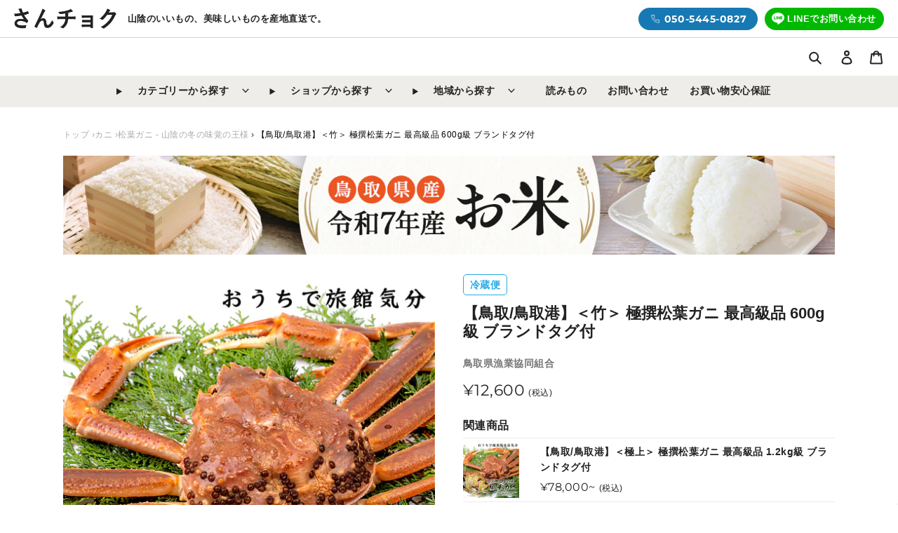

--- FILE ---
content_type: text/html; charset=utf-8
request_url: https://sanchoku-mall.com/products/ttkgk-tmtb-600g
body_size: 66094
content:
<!doctype html>
<html class="no-js" lang="ja">
<head>
  <meta charset="utf-8">
  <meta http-equiv="X-UA-Compatible" content="IE=edge,chrome=1">
  <meta name="viewport" content="width=device-width,initial-scale=1">
  <meta name="theme-color" content="#1779b3">
  <meta name="facebook-domain-verification" content="zs97o6whwszwttkelcu1txx97t9w5v" />

  <link rel="preconnect" href="https://cdn.shopify.com" crossorigin>
  <link rel="preconnect" href="https://fonts.shopify.com" crossorigin>
  <link rel="preconnect" href="https://monorail-edge.shopifysvc.com"><link rel="preload" href="//sanchoku-mall.com/cdn/shop/t/4/assets/theme.css?v=60204227971691947771770001322" as="style">
  <link rel="preload" as="font" href="//sanchoku-mall.com/cdn/fonts/montserrat/montserrat_n4.81949fa0ac9fd2021e16436151e8eaa539321637.woff2" type="font/woff2" crossorigin>
  <link rel="preload" as="font" href="//sanchoku-mall.com/cdn/fonts/montserrat/montserrat_n4.81949fa0ac9fd2021e16436151e8eaa539321637.woff2" type="font/woff2" crossorigin>
  <link rel="preload" as="font" href="//sanchoku-mall.com/cdn/fonts/montserrat/montserrat_n7.3c434e22befd5c18a6b4afadb1e3d77c128c7939.woff2" type="font/woff2" crossorigin>
  <link rel="preload" href="//sanchoku-mall.com/cdn/shop/t/4/assets/theme.js?v=166290194970324410341769138977" as="script">
  <link rel="preload" href="//sanchoku-mall.com/cdn/shop/t/4/assets/lazysizes.js?v=63098554868324070131699242003" as="script">
  <link rel="preconnect" href="https://fonts.gstatic.com">
<link rel="apple-touch-icon" href="https://cdn.shopify.com/s/files/1/0756/9306/4469/files/apple-touch-icon-180x180.png?v=1710467764" sizes="180x180">


<link rel="canonical" href="https://sanchoku-mall.com/products/ttkgk-kmtb-1kg">

<link rel="icon" href="//sanchoku-mall.com/cdn/shop/files/favicon_32x32.png?v=1709259099" type="image/png"><title>【鳥取/鳥取港】＜竹＞ 極撰松葉ガニ 最高級品 600g級 ブランドタグ付
&ndash; さんチョク</title><meta name="description" content="【旅館サイズ（600g〜690g)】年末年始は、鳥取の味覚「松葉ガニ」とともに優雅な大人の時間を味わってみませんか。一般的な旅館で提供されているサイズなので、年末はちょっと贅沢にお家で旅館気分。 大きな殻に詰まった身は、独特の風味と甘さが特徴的。歯ごたえがしっかりして、茹でても、焼いても食べ応え抜群です！中のカニ味噌の複雑で絶妙な味わいは絶品でお酒やご飯のお供にぴったり♫ ぜひお試しください。松葉ガニの詳細はこちら 【注意事項】 ※注文日の4日後以降からお届け希望日の指定が可能です。但し、日付指定していただいた場合でも漁獲量や仕入れ値の高騰の影響でお届け希望日を調整いただく可能性がございます。※配送指定日がない場合は、漁獲状況等によ"><!-- /snippets/social-meta-tags.liquid -->




<meta property="og:image" content="">
<meta property="og:site_name" content="さんチョク">
<meta property="og:url" content="https://sanchoku-mall.com/products/ttkgk-tmtb-600g">
<meta property="og:title" content="【鳥取/鳥取港】＜竹＞ 極撰松葉ガニ 最高級品 600g級 ブランドタグ付">
<meta property="og:type" content="product">
<meta property="og:description" content="【旅館サイズ（600g〜690g)】年末年始は、鳥取の味覚「松葉ガニ」とともに優雅な大人の時間を味わってみませんか。一般的な旅館で提供されているサイズなので、年末はちょっと贅沢にお家で旅館気分。 大きな殻に詰まった身は、独特の風味と甘さが特徴的。歯ごたえがしっかりして、茹でても、焼いても食べ応え抜群です！中のカニ味噌の複雑で絶妙な味わいは絶品でお酒やご飯のお供にぴったり♫ ぜひお試しください。松葉ガニの詳細はこちら 【注意事項】 ※注文日の4日後以降からお届け希望日の指定が可能です。但し、日付指定していただいた場合でも漁獲量や仕入れ値の高騰の影響でお届け希望日を調整いただく可能性がございます。※配送指定日がない場合は、漁獲状況等によ">

  <meta property="og:price:amount" content="12,600">
  <meta property="og:price:currency" content="JPY">

<meta property="og:image" content="http://sanchoku-mall.com/cdn/shop/files/1-5_c53cf9ee-5700-4c9e-b286-0d8de02a4cf2_1200x1200.jpg?v=1696642127"><meta property="og:image" content="http://sanchoku-mall.com/cdn/shop/files/2_65bc-2f_a4970e72-73a2-4ff8-bf7b-e4f638ef9d64_1200x1200.jpg?v=1696646104"><meta property="og:image" content="http://sanchoku-mall.com/cdn/shop/files/10-5_efpj-xs_1200x1200.jpg?v=1696646104">
<meta property="og:image:secure_url" content="https://sanchoku-mall.com/cdn/shop/files/1-5_c53cf9ee-5700-4c9e-b286-0d8de02a4cf2_1200x1200.jpg?v=1696642127"><meta property="og:image:secure_url" content="https://sanchoku-mall.com/cdn/shop/files/2_65bc-2f_a4970e72-73a2-4ff8-bf7b-e4f638ef9d64_1200x1200.jpg?v=1696646104"><meta property="og:image:secure_url" content="https://sanchoku-mall.com/cdn/shop/files/10-5_efpj-xs_1200x1200.jpg?v=1696646104">


  <meta name="twitter:site" content="@tottorimarket">

<meta name="twitter:card" content="summary_large_image">
<meta name="twitter:title" content="【鳥取/鳥取港】＜竹＞ 極撰松葉ガニ 最高級品 600g級 ブランドタグ付">
<meta name="twitter:description" content="【旅館サイズ（600g〜690g)】年末年始は、鳥取の味覚「松葉ガニ」とともに優雅な大人の時間を味わってみませんか。一般的な旅館で提供されているサイズなので、年末はちょっと贅沢にお家で旅館気分。 大きな殻に詰まった身は、独特の風味と甘さが特徴的。歯ごたえがしっかりして、茹でても、焼いても食べ応え抜群です！中のカニ味噌の複雑で絶妙な味わいは絶品でお酒やご飯のお供にぴったり♫ ぜひお試しください。松葉ガニの詳細はこちら 【注意事項】 ※注文日の4日後以降からお届け希望日の指定が可能です。但し、日付指定していただいた場合でも漁獲量や仕入れ値の高騰の影響でお届け希望日を調整いただく可能性がございます。※配送指定日がない場合は、漁獲状況等によ">

  
<style data-shopify>
:root {
    --color-text: #222222;
    --color-text-rgb: 34, 34, 34;
    --color-body-text: #222222;
    --color-sale-text: #EA0606;
    --color-small-button-text-border: #1779b3;
    --color-text-field: #ffffff;
    --color-text-field-text: #222222;
    --color-text-field-text-rgb: 34, 34, 34;

    --color-btn-primary: #1779b3;
    --color-btn-primary-darker: #115a86;
    --color-btn-primary-text: #ffffff;

    --color-btn-secondary: #fff;
    --color-btn-secondary-text: #222222;

    --color-blankstate: rgba(34, 34, 34, 0.35);
    --color-blankstate-border: rgba(34, 34, 34, 0.2);
    --color-blankstate-background: rgba(34, 34, 34, 0.1);

    --color-text-focus:#484848;
    --color-overlay-text-focus:#e6e6e6;
    --color-btn-primary-focus:#115a86;
    --color-btn-social-focus:#d2d2d2;
    --color-small-button-text-border-focus:#115a86;
    --predictive-search-focus:#f2f2f2;

    --color-body: #ffffff;
    --color-bg: #ffffff;
    --color-bg-rgb: 255, 255, 255;
    --color-bg-alt: rgba(34, 34, 34, 0.05);
    --color-bg-currency-selector: rgba(34, 34, 34, 0.2);

    --color-overlay-title-text: #ffffff;
    --color-image-overlay: #403a3a;
    --color-image-overlay-rgb: 64, 58, 58;--opacity-image-overlay: 0.5;--hover-overlay-opacity: 0.9;

    --color-border: #ebebeb;
    --color-border-form: #cccccc;
    --color-border-form-darker: #b3b3b3;

    --svg-select-icon: url(//sanchoku-mall.com/cdn/shop/t/4/assets/ico-select.svg?v=40998524125624958541699596819);
    --slick-img-url: url(//sanchoku-mall.com/cdn/shop/t/4/assets/ajax-loader.gif?v=41356863302472015721699242002);

    --font-weight-body--bold: 700;
    --font-weight-body--bolder: 700;

    --font-stack-header: Montserrat, sans-serif;
    --font-style-header: normal;
    --font-weight-header: bold;

    --font-stack-body: '游ゴシック Medium', 'Yu Gothic Medium', '游ゴシック体', YuGothic, 'ヒラギノ角ゴ ProN', 'Hiragino Kaku Gothic ProN', 'Hiragino Sans', 'メイリオ', Meiryo, sans-serif;
    --font-style-body: normal;
    --font-weight-body: 400;

    --font-size-header: 22;

    --font-size-base: 16;

    --font-h1-desktop: 29;
    --font-h1-mobile: 27;
    --font-h2-desktop: 17;
    --font-h2-mobile: 15;
    --font-h3-mobile: 17;
    --font-h4-desktop: 14;
    --font-h4-mobile: 13;
    --font-h5-desktop: 12;
    --font-h5-mobile: 11;
    --font-h6-desktop: 11;
    --font-h6-mobile: 10;

    --font-mega-title-large-desktop: 55;

    --font-rich-text-large: 18;
    --font-rich-text-small: 14;

    
--color-video-bg: #f2f2f2;

    
    --global-color-image-loader-primary: rgba(34, 34, 34, 0.06);
    --global-color-image-loader-secondary: rgba(34, 34, 34, 0.12);
  }
</style>


  <style>
    *,::after,::before{
      margin:0;
      padding: 0;
      box-sizing:border-box;
    }
    body{
      margin:0;
    }
    body,html{
      background-color:var(--color-body);
      scroll-behavior: smooth;
    }
    :root {
  scroll-padding-top:153px;
}
        @media only screen and (max-width:749px){
        :root {
  scroll-padding-top:134px;
}}

    body,button{
      font-size:calc(var(--font-size-base) * 1px);
      font-family:var(--font-stack-body);
      font-style:var(--font-style-body);
      font-weight:var(--font-weight-body);
      color:var(--color-text);line-height:1.5;
    }
    body,button{
      -webkit-font-smoothing:antialiased;
      -webkit-text-size-adjust:100%;
    }
    .border-bottom{
      border-bottom:1px solid var(--color-border);
    }
    .btn--link{
      background-color:transparent;
      border:0;
      margin:0;
      color:var(--color-text);
      text-align:left;
    }
    .text-right{
      text-align:right;
    }
    .icon{
      display:inline-block;
      width:20px;
      height:20px;
      vertical-align:middle;
      fill:currentColor;
    }
    .icon__fallback-text,.visually-hidden{
      position:absolute!important;
      overflow:hidden;
      clip:rect(0 0 0 0);
      height:1px;
      width:1px;
      margin:-1px;
      padding:0;
      border:0;
    }
    svg.icon:not(.icon--full-color) circle,svg.icon:not(.icon--full-color) ellipse,svg.icon:not(.icon--full-color) g,svg.icon:not(.icon--full-color) line,svg.icon:not(.icon--full-color) path,svg.icon:not(.icon--full-color) polygon,svg.icon:not(.icon--full-color) polyline,svg.icon:not(.icon--full-color) rect,symbol.icon:not(.icon--full-color) circle,symbol.icon:not(.icon--full-color) ellipse,symbol.icon:not(.icon--full-color) g,symbol.icon:not(.icon--full-color) line,symbol.icon:not(.icon--full-color) path,symbol.icon:not(.icon--full-color) polygon,symbol.icon:not(.icon--full-color) polyline,symbol.icon:not(.icon--full-color) rect{
      fill:inherit;
      stroke:inherit;
    }
    li{
      list-style:none;
    }
    .list--inline{
      padding:0;
      margin:0;
    }
    .list--inline>li{
      display:inline-block;
      margin-bottom:0;
      vertical-align:middle;
    }
    a{
      color:var(--color-text);
      text-decoration:none;
      transition: 0.5s;
    }
    a:hover {
    transition: 0.5s; 
}
    .h1,.h2,h1,h2{
      margin:0;
      font-style:var(--font-style-header);
      font-weight:var(--font-weight-header);
      line-height:1.2;
      overflow-wrap:break-word;
      word-wrap:break-word;
    }
    .h1 a,.h2 a,h1 a,h2 a{
      color:inherit;
      text-decoration:none;
      font-weight:inherit;
    }
    .h1,h1{
      font-size:calc(((var(--font-h1-desktop))/ (var(--font-size-base))) * 1em);
      text-transform:none;
      letter-spacing:0;
    }
    @media only screen and (max-width:749px){
      .h1,h1{
        font-size:calc(((var(--font-h1-mobile))/ (var(--font-size-base))) * .8em);
      }
    }
    .h2,h2{
      font-size:calc(((var(--font-h2-desktop))/ (var(--font-size-base))) * 1.3em);
      letter-spacing:.05em;
    }
    @media only screen and (max-width:749px){
      .h2,h2{
        font-size:calc(((var(--font-h2-mobile))/ (var(--font-size-base))) * 1.06em);
      }
    }
    p:last-child{
      margin-bottom:0;
    }
    @media only screen and (max-width:749px){
      .small--hide{
        display:none!important
      }
    }
    .grid{
      list-style:none;
      margin:0;
      padding:0;
      margin-left:-40px;
    }
    .grid::after{
      content:'';
      display:table;
      clear:both;
    }
    @media only screen and (max-width:749px){
      .grid{
        margin-left:-22px;
      }
    }
    .grid::after{
      content:'';
      display:table;
      clear:both;
    }
    .grid--no-gutters{
      margin-left:0;
    }
    .grid--no-gutters .grid__item{
      padding-left:0;
    }
    .grid--table{
      display:table;
      table-layout:fixed;
      width:100%;
    }
    .grid--table>.grid__item{
      float:none;
      display:table-cell;
      vertical-align:middle;
    }
    .grid__item{
      float:left;
      padding-left:40px;
      width:100%;
    }
    @media only screen and (max-width:749px){
      .grid__item{
        padding-left:22px;
      }
    }
    .grid__item[class*="--push"]{
      position:relative
    }
    @media only screen and (min-width:750px){
      .medium-up--one-quarter{
        width:25%;
      }
      .medium-up--push-one-third{
        width:33.33%;
      }
      .medium-up--one-half{
        width:50%;
      }
      .medium-up--push-one-third{
        left:33.33%;
        position:relative;
      }
    }
    .site-header{
      position:relative;
      background-color:var(--color-body);
    }
    @media only screen and (max-width:749px){
      .site-header{
        border-bottom:1px solid var(--color-border);
      }
    }
    @media only screen and (min-width:750px){
      .site-header{
        padding:0 55px;
      }
      .site-header.logo--center{
        padding-top:30px;
      }
    }
    .site-header__logo{
      margin:15px 0;
    }
    .logo-align--center .site-header__logo{
      text-align:center;
      margin:0 auto;
    }
    @media only screen and (max-width:749px){
      .logo-align--center .site-header__logo{
        text-align:left;
        margin:15px 0;
      }
    }
    @media only screen and (max-width:749px){
      .site-header__logo{
        padding-left:22px;
        text-align:left;
      }
      .site-header__logo img{
        margin:0;
      }
    }
    .site-header__logo-link{
      display:inline-block;
      word-break:break-word;
    }
    @media only screen and (min-width:750px){
      .logo-align--center .site-header__logo-link{
        margin:0 auto;
      }
    }
    .site-header__logo-image{
      display:block;
    }
    @media only screen and (min-width:750px){
      .site-header__logo-image{
        margin:0 auto;
      }
    }
    .site-header__logo-image img{
      width:100%;
    }
    .site-header__logo-image--centered img{
      margin:0 auto;
    }
    .site-header__logo img{
      display:block;
    }
    .site-header__icons{
      position:relative;
      white-space:nowrap;
    }
    @media only screen and (max-width:749px){
      .site-header__icons .btn--link,.site-header__icons .site-header__cart{
        font-size:calc(((var(--font-size-base))/ (var(--font-size-base))) * 1em);
      }
    }
    .site-header__icons-wrapper{
      position:relative;
      display:-webkit-flex;
      display:-ms-flexbox;
      display:flex;
      width:100%;
      -ms-flex-align:center;
      -webkit-align-items:center;
      -moz-align-items:center;
      -ms-align-items:center;
      -o-align-items:center;
      align-items:center;
      -webkit-justify-content:flex-end;
      -ms-justify-content:flex-end;
      justify-content:flex-end;
    }
    .site-header__account,.site-header__cart,.site-header__search{
      position:relative;
    }
    .site-header__search.site-header__icon{
      display:none;
    }
    @media only screen and (min-width:1400px){
      .site-header__search.site-header__icon{
        display:block;
      }
    }
    .site-header__search-toggle{
      display:block;
    }
    @media only screen and (min-width:750px){
      .site-header__account,.site-header__cart{
        padding:10px 11px;
      }
    }
    .site-header__cart-title,.site-header__search-title{
      position:absolute!important;
      overflow:hidden;
      clip:rect(0 0 0 0);
      height:1px;
      width:1px;
      margin:-1px;
      padding:0;
      border:0;
      display:block;
      vertical-align:middle;
    }
    .site-header__cart-title{
      margin-right:3px;
    }
    .site-header__cart-count{
      display:flex;
      align-items:center;
      justify-content:center;
      position:absolute;
      right:.4rem;
      top:.2rem;
      font-weight:700;
      background-color:var(--color-btn-primary);
      color:var(--color-btn-primary-text);
      border-radius:50%;
      min-width:1em;
      height:1em;
    }
    .site-header__cart-count span{
      font-family:'Noto Sans JP',HelveticaNeue,"Helvetica Neue",Helvetica,Arial,sans-serif;
      font-size:calc(11em / 16);
      line-height:1;
    }
    @media only screen and (max-width:749px){
      .site-header__cart-count{
        top:calc(7em / 16);
        right:0;
        border-radius:50%;
        min-width:calc(19em / 16);
        height:calc(19em / 16);
      }
    }
    @media only screen and (max-width:749px){
      .site-header__cart-count span{
        padding:.25em calc(6em / 16);
        font-size:12px;
      }
    }
    @media only screen and (max-width:749px){
      .site-header__icon{
        display:inline-block;
        vertical-align:middle;
        padding:10px 11px;
        margin:0;
      }
    }
    @media only screen and (min-width:750px){
      .site-header__icon .icon-search{
        margin-right:3px;
      }
    }
    .announcement-bar{
      z-index:10;
      position:relative;
      text-align:center;
      border-bottom:1px solid transparent;
      padding:2px;
    }
    .announcement-bar__link{
      display:block;
    }
    .announcement-bar__message{
      display:block;
      padding:11px 22px;
      font-size:calc(((16)/ (var(--font-size-base))) * 1em);
      font-weight:var(--font-weight-header);
    }
    @media only screen and (min-width:750px){
      .announcement-bar__message{
        padding-left:55px;
        padding-right:55px
      }
    }
    .site-nav{
      position:relative;
      padding:0;
      text-align:center;
      margin:25px 0;
    }
    .site-nav a{
      padding:3px 10px;
    }
    .site-nav__link{
      display:block;
      white-space:nowrap;
    }
    .site-nav--centered .site-nav__link{
      padding-top:0;
    }
    .site-nav__link .icon-chevron-down{
      width:calc(8em / 16);
      height:calc(8em / 16);
      margin-left:.5rem;
    }
    .site-nav__label{
      border-bottom:1px solid transparent;
    }
    .site-nav__link--active .site-nav__label{
      border-bottom-color:var(--color-text);
    }
    .site-nav__link--button{
      border:none;
      background-color:transparent;
      padding:3px 10px;
    }
    .site-header__mobile-nav{
      z-index:11;
      position:relative;
      background-color:var(--color-body);
    }
    @media only screen and (max-width:749px){
      .site-header__mobile-nav{
        display:-webkit-flex;
        display:-ms-flexbox;
        display:flex;
        width:100%;
        -ms-flex-align:center;
        -webkit-align-items:center;
        -moz-align-items:center;
        -ms-align-items:center;
        -o-align-items:center;
        align-items:center;
      }
    }
    .mobile-nav--open .icon-close{
      display:none;
    }
    .main-content{
      opacity:0;
    }
    .main-content .shopify-section{
      display:none;
    }
    .main-content .shopify-section:first-child{
      display:inherit;
    }
    .critical-hidden{
      display:none;
    }
  </style>

  <script>
    window.performance.mark('debut:theme_stylesheet_loaded.start');

    function onLoadStylesheet() {
      performance.mark('debut:theme_stylesheet_loaded.end');
      performance.measure('debut:theme_stylesheet_loaded', 'debut:theme_stylesheet_loaded.start', 'debut:theme_stylesheet_loaded.end');

      var url = "//sanchoku-mall.com/cdn/shop/t/4/assets/theme.css?v=60204227971691947771770001322";
      var link = document.querySelector('link[href="' + url + '"]');
      link.loaded = true;
      link.dispatchEvent(new Event('load'));
    }
  </script>

  <link rel="stylesheet" href="//sanchoku-mall.com/cdn/shop/t/4/assets/theme.css?v=60204227971691947771770001322" type="text/css" media="print" onload="this.media='all';onLoadStylesheet()">

  <style>
    @font-face {
  font-family: Montserrat;
  font-weight: 400;
  font-style: normal;
  font-display: swap;
  src: url("//sanchoku-mall.com/cdn/fonts/montserrat/montserrat_n4.81949fa0ac9fd2021e16436151e8eaa539321637.woff2") format("woff2"),
       url("//sanchoku-mall.com/cdn/fonts/montserrat/montserrat_n4.a6c632ca7b62da89c3594789ba828388aac693fe.woff") format("woff");
}

    @font-face {
  font-family: Montserrat;
  font-weight: 400;
  font-style: normal;
  font-display: swap;
  src: url("//sanchoku-mall.com/cdn/fonts/montserrat/montserrat_n4.81949fa0ac9fd2021e16436151e8eaa539321637.woff2") format("woff2"),
       url("//sanchoku-mall.com/cdn/fonts/montserrat/montserrat_n4.a6c632ca7b62da89c3594789ba828388aac693fe.woff") format("woff");
}

    @font-face {
  font-family: Montserrat;
  font-weight: 700;
  font-style: normal;
  font-display: swap;
  src: url("//sanchoku-mall.com/cdn/fonts/montserrat/montserrat_n7.3c434e22befd5c18a6b4afadb1e3d77c128c7939.woff2") format("woff2"),
       url("//sanchoku-mall.com/cdn/fonts/montserrat/montserrat_n7.5d9fa6e2cae713c8fb539a9876489d86207fe957.woff") format("woff");
}

    @font-face {
  font-family: Montserrat;
  font-weight: 700;
  font-style: normal;
  font-display: swap;
  src: url("//sanchoku-mall.com/cdn/fonts/montserrat/montserrat_n7.3c434e22befd5c18a6b4afadb1e3d77c128c7939.woff2") format("woff2"),
       url("//sanchoku-mall.com/cdn/fonts/montserrat/montserrat_n7.5d9fa6e2cae713c8fb539a9876489d86207fe957.woff") format("woff");
}

    @font-face {
  font-family: Montserrat;
  font-weight: 400;
  font-style: italic;
  font-display: swap;
  src: url("//sanchoku-mall.com/cdn/fonts/montserrat/montserrat_i4.5a4ea298b4789e064f62a29aafc18d41f09ae59b.woff2") format("woff2"),
       url("//sanchoku-mall.com/cdn/fonts/montserrat/montserrat_i4.072b5869c5e0ed5b9d2021e4c2af132e16681ad2.woff") format("woff");
}

    @font-face {
  font-family: Montserrat;
  font-weight: 700;
  font-style: italic;
  font-display: swap;
  src: url("//sanchoku-mall.com/cdn/fonts/montserrat/montserrat_i7.a0d4a463df4f146567d871890ffb3c80408e7732.woff2") format("woff2"),
       url("//sanchoku-mall.com/cdn/fonts/montserrat/montserrat_i7.f6ec9f2a0681acc6f8152c40921d2a4d2e1a2c78.woff") format("woff");
}

  
  
    .jdgm-form__yt-video-fieldset {
    display: none !important
    }
    .jdgm-notification {
    color: black !important
    }
    .jdgm-widget div.jdgm-input-error {
    color: #E53E3E !important;
    background: white !important;
    }
  </style>

  <script>
    var theme = {
      breakpoints: {
        medium: 750,
        large: 990,
        widescreen: 1400
      },
      strings: {
        addToCart: "カートに追加する",
        soldOut: "売り切れ",
        unavailable: "お取り扱いできません",
        regularPrice: "通常価格",
        salePrice: "販売価格",
        sale: "セール",
        fromLowestPrice: "[price]~",
        vendor: "販売元",
        showMore: "表示を増やす",
        showLess: "表示を減らす",
        searchFor: "検索する",
        addressError: "住所を調べる際にエラーが発生しました",
        addressNoResults: "その住所は見つかりませんでした",
        addressQueryLimit: "Google APIの使用量の制限を超えました。\u003ca href=\"https:\/\/developers.google.com\/maps\/premium\/usage-limits\"\u003eプレミアムプラン\u003c\/a\u003eへのアップグレードをご検討ください。",
        authError: "あなたのGoogle Mapsのアカウント認証で問題が発生しました。",
        newWindow: "新しいウィンドウで開く",
        external: "外部のウェブサイトに移動します。",
        newWindowExternal: "外部のウェブサイトを新しいウィンドウで開く",
        removeLabel: "[product] を削除する",
        update: "アップデート",
        quantity: "数量",
        discountedTotal: "ディスカウント合計",
        regularTotal: "通常合計",
        priceColumn: "ディスカウントの詳細については価格列を参照してください。",
        quantityMinimumMessage: "数量は1以上でなければなりません",
        cartError: "お客様のカートをアップデートするときにエラーが発生しました。再度お試しください。",
        removedItemMessage: "カートから \u003cspan class=\"cart__removed-product-details\"\u003e([quantity]) 個の[link]\u003c\/span\u003eが消去されました。",
        unitPrice: "単価",
        unitPriceSeparator: "あたり",
        oneCartCount: "1個のアイテム",
        otherCartCount: "[count]個のアイテム",
        quantityLabel: "数量: [count]",
        products: "商品",
        loading: "読み込んでいます",
        number_of_results: "[result_number]\/[results_count]",
        number_of_results_found: "[results_count]件の結果が見つかりました",
        one_result_found: "1件の結果が見つかりました"
      },
      moneyFormat: "¥{{amount_no_decimals}}",
      moneyFormatWithCurrency: "¥{{amount_no_decimals}}",
      settings: {
        predictiveSearchEnabled: true,
        predictiveSearchShowPrice: false,
        predictiveSearchShowVendor: false
      },
      stylesheet: "//sanchoku-mall.com/cdn/shop/t/4/assets/theme.css?v=60204227971691947771770001322"
    }

    document.documentElement.className = document.documentElement.className.replace('no-js', 'js');
  </script><script src="//sanchoku-mall.com/cdn/shop/t/4/assets/theme.js?v=166290194970324410341769138977" defer="defer"></script>
  <script src="//sanchoku-mall.com/cdn/shop/t/4/assets/lazysizes.js?v=63098554868324070131699242003" async="async"></script>

  <script type="text/javascript">
    if (window.MSInputMethodContext && document.documentMode) {
      var scripts = document.getElementsByTagName('script')[0];
      var polyfill = document.createElement("script");
      polyfill.defer = true;
      polyfill.src = "//sanchoku-mall.com/cdn/shop/t/4/assets/ie11CustomProperties.min.js?v=146208399201472936201699242002";

      scripts.parentNode.insertBefore(polyfill, scripts);
    }
  </script>

  <script src="https://kit.fontawesome.com/ce4559b19c.js" crossorigin="anonymous"></script>

  <script>window.performance && window.performance.mark && window.performance.mark('shopify.content_for_header.start');</script><meta name="google-site-verification" content="IV_jloxg-qgobmv57SwqOo5a-B_l68n2I1DAMtbEmEM">
<meta name="facebook-domain-verification" content="7r4d6jmbv1i7e4b6q1figm82wzrdn2">
<meta id="shopify-digital-wallet" name="shopify-digital-wallet" content="/75693064469/digital_wallets/dialog">
<meta name="shopify-checkout-api-token" content="dc0378a01a74b8a40455c2561c629b0e">
<link rel="alternate" type="application/json+oembed" href="https://sanchoku-mall.com/products/ttkgk-tmtb-600g.oembed">
<script async="async" src="/checkouts/internal/preloads.js?locale=ja-JP"></script>
<link rel="preconnect" href="https://shop.app" crossorigin="anonymous">
<script async="async" src="https://shop.app/checkouts/internal/preloads.js?locale=ja-JP&shop_id=75693064469" crossorigin="anonymous"></script>
<script id="apple-pay-shop-capabilities" type="application/json">{"shopId":75693064469,"countryCode":"JP","currencyCode":"JPY","merchantCapabilities":["supports3DS"],"merchantId":"gid:\/\/shopify\/Shop\/75693064469","merchantName":"さんチョク","requiredBillingContactFields":["postalAddress","email","phone"],"requiredShippingContactFields":["postalAddress","email","phone"],"shippingType":"shipping","supportedNetworks":["visa","masterCard","amex","jcb","discover"],"total":{"type":"pending","label":"さんチョク","amount":"1.00"},"shopifyPaymentsEnabled":true,"supportsSubscriptions":true}</script>
<script id="shopify-features" type="application/json">{"accessToken":"dc0378a01a74b8a40455c2561c629b0e","betas":["rich-media-storefront-analytics"],"domain":"sanchoku-mall.com","predictiveSearch":false,"shopId":75693064469,"locale":"ja"}</script>
<script>var Shopify = Shopify || {};
Shopify.shop = "01d9f0.myshopify.com";
Shopify.locale = "ja";
Shopify.currency = {"active":"JPY","rate":"1.0"};
Shopify.country = "JP";
Shopify.theme = {"name":"delish-mall__shopify-theme\/main","id":161793442069,"schema_name":"Debut","schema_version":"17.4.1","theme_store_id":null,"role":"main"};
Shopify.theme.handle = "null";
Shopify.theme.style = {"id":null,"handle":null};
Shopify.cdnHost = "sanchoku-mall.com/cdn";
Shopify.routes = Shopify.routes || {};
Shopify.routes.root = "/";</script>
<script type="module">!function(o){(o.Shopify=o.Shopify||{}).modules=!0}(window);</script>
<script>!function(o){function n(){var o=[];function n(){o.push(Array.prototype.slice.apply(arguments))}return n.q=o,n}var t=o.Shopify=o.Shopify||{};t.loadFeatures=n(),t.autoloadFeatures=n()}(window);</script>
<script>
  window.ShopifyPay = window.ShopifyPay || {};
  window.ShopifyPay.apiHost = "shop.app\/pay";
  window.ShopifyPay.redirectState = null;
</script>
<script id="shop-js-analytics" type="application/json">{"pageType":"product"}</script>
<script defer="defer" async type="module" src="//sanchoku-mall.com/cdn/shopifycloud/shop-js/modules/v2/client.init-shop-cart-sync_CSE-8ASR.ja.esm.js"></script>
<script defer="defer" async type="module" src="//sanchoku-mall.com/cdn/shopifycloud/shop-js/modules/v2/chunk.common_DDD8GOhs.esm.js"></script>
<script defer="defer" async type="module" src="//sanchoku-mall.com/cdn/shopifycloud/shop-js/modules/v2/chunk.modal_B6JNj9sU.esm.js"></script>
<script type="module">
  await import("//sanchoku-mall.com/cdn/shopifycloud/shop-js/modules/v2/client.init-shop-cart-sync_CSE-8ASR.ja.esm.js");
await import("//sanchoku-mall.com/cdn/shopifycloud/shop-js/modules/v2/chunk.common_DDD8GOhs.esm.js");
await import("//sanchoku-mall.com/cdn/shopifycloud/shop-js/modules/v2/chunk.modal_B6JNj9sU.esm.js");

  window.Shopify.SignInWithShop?.initShopCartSync?.({"fedCMEnabled":true,"windoidEnabled":true});

</script>
<script>
  window.Shopify = window.Shopify || {};
  if (!window.Shopify.featureAssets) window.Shopify.featureAssets = {};
  window.Shopify.featureAssets['shop-js'] = {"shop-cart-sync":["modules/v2/client.shop-cart-sync_BCoLmxl3.ja.esm.js","modules/v2/chunk.common_DDD8GOhs.esm.js","modules/v2/chunk.modal_B6JNj9sU.esm.js"],"init-fed-cm":["modules/v2/client.init-fed-cm_BUzkuSqB.ja.esm.js","modules/v2/chunk.common_DDD8GOhs.esm.js","modules/v2/chunk.modal_B6JNj9sU.esm.js"],"init-shop-email-lookup-coordinator":["modules/v2/client.init-shop-email-lookup-coordinator_BW32axq4.ja.esm.js","modules/v2/chunk.common_DDD8GOhs.esm.js","modules/v2/chunk.modal_B6JNj9sU.esm.js"],"init-windoid":["modules/v2/client.init-windoid_BvNGLRkF.ja.esm.js","modules/v2/chunk.common_DDD8GOhs.esm.js","modules/v2/chunk.modal_B6JNj9sU.esm.js"],"shop-button":["modules/v2/client.shop-button_CH0XKSrs.ja.esm.js","modules/v2/chunk.common_DDD8GOhs.esm.js","modules/v2/chunk.modal_B6JNj9sU.esm.js"],"shop-cash-offers":["modules/v2/client.shop-cash-offers_DjoQtMHe.ja.esm.js","modules/v2/chunk.common_DDD8GOhs.esm.js","modules/v2/chunk.modal_B6JNj9sU.esm.js"],"shop-toast-manager":["modules/v2/client.shop-toast-manager_B8NLGr5M.ja.esm.js","modules/v2/chunk.common_DDD8GOhs.esm.js","modules/v2/chunk.modal_B6JNj9sU.esm.js"],"init-shop-cart-sync":["modules/v2/client.init-shop-cart-sync_CSE-8ASR.ja.esm.js","modules/v2/chunk.common_DDD8GOhs.esm.js","modules/v2/chunk.modal_B6JNj9sU.esm.js"],"init-customer-accounts-sign-up":["modules/v2/client.init-customer-accounts-sign-up_C-LwrDE-.ja.esm.js","modules/v2/client.shop-login-button_D0X6bVTm.ja.esm.js","modules/v2/chunk.common_DDD8GOhs.esm.js","modules/v2/chunk.modal_B6JNj9sU.esm.js"],"pay-button":["modules/v2/client.pay-button_imCDqct4.ja.esm.js","modules/v2/chunk.common_DDD8GOhs.esm.js","modules/v2/chunk.modal_B6JNj9sU.esm.js"],"init-customer-accounts":["modules/v2/client.init-customer-accounts_CxIJyI-K.ja.esm.js","modules/v2/client.shop-login-button_D0X6bVTm.ja.esm.js","modules/v2/chunk.common_DDD8GOhs.esm.js","modules/v2/chunk.modal_B6JNj9sU.esm.js"],"avatar":["modules/v2/client.avatar_BTnouDA3.ja.esm.js"],"init-shop-for-new-customer-accounts":["modules/v2/client.init-shop-for-new-customer-accounts_DRBL7B82.ja.esm.js","modules/v2/client.shop-login-button_D0X6bVTm.ja.esm.js","modules/v2/chunk.common_DDD8GOhs.esm.js","modules/v2/chunk.modal_B6JNj9sU.esm.js"],"shop-follow-button":["modules/v2/client.shop-follow-button_D610YzXR.ja.esm.js","modules/v2/chunk.common_DDD8GOhs.esm.js","modules/v2/chunk.modal_B6JNj9sU.esm.js"],"checkout-modal":["modules/v2/client.checkout-modal_NhzDspE5.ja.esm.js","modules/v2/chunk.common_DDD8GOhs.esm.js","modules/v2/chunk.modal_B6JNj9sU.esm.js"],"shop-login-button":["modules/v2/client.shop-login-button_D0X6bVTm.ja.esm.js","modules/v2/chunk.common_DDD8GOhs.esm.js","modules/v2/chunk.modal_B6JNj9sU.esm.js"],"lead-capture":["modules/v2/client.lead-capture_pLpCOlEn.ja.esm.js","modules/v2/chunk.common_DDD8GOhs.esm.js","modules/v2/chunk.modal_B6JNj9sU.esm.js"],"shop-login":["modules/v2/client.shop-login_DiHM-Diw.ja.esm.js","modules/v2/chunk.common_DDD8GOhs.esm.js","modules/v2/chunk.modal_B6JNj9sU.esm.js"],"payment-terms":["modules/v2/client.payment-terms_BdLTgEH_.ja.esm.js","modules/v2/chunk.common_DDD8GOhs.esm.js","modules/v2/chunk.modal_B6JNj9sU.esm.js"]};
</script>
<script id="__st">var __st={"a":75693064469,"offset":32400,"reqid":"d9666ba3-8000-41a1-90c7-ee6b2e0b189d-1770037081","pageurl":"sanchoku-mall.com\/products\/ttkgk-tmtb-600g","u":"09b80aa8b398","p":"product","rtyp":"product","rid":8841701851413};</script>
<script>window.ShopifyPaypalV4VisibilityTracking = true;</script>
<script id="captcha-bootstrap">!function(){'use strict';const t='contact',e='account',n='new_comment',o=[[t,t],['blogs',n],['comments',n],[t,'customer']],c=[[e,'customer_login'],[e,'guest_login'],[e,'recover_customer_password'],[e,'create_customer']],r=t=>t.map((([t,e])=>`form[action*='/${t}']:not([data-nocaptcha='true']) input[name='form_type'][value='${e}']`)).join(','),a=t=>()=>t?[...document.querySelectorAll(t)].map((t=>t.form)):[];function s(){const t=[...o],e=r(t);return a(e)}const i='password',u='form_key',d=['recaptcha-v3-token','g-recaptcha-response','h-captcha-response',i],f=()=>{try{return window.sessionStorage}catch{return}},m='__shopify_v',_=t=>t.elements[u];function p(t,e,n=!1){try{const o=window.sessionStorage,c=JSON.parse(o.getItem(e)),{data:r}=function(t){const{data:e,action:n}=t;return t[m]||n?{data:e,action:n}:{data:t,action:n}}(c);for(const[e,n]of Object.entries(r))t.elements[e]&&(t.elements[e].value=n);n&&o.removeItem(e)}catch(o){console.error('form repopulation failed',{error:o})}}const l='form_type',E='cptcha';function T(t){t.dataset[E]=!0}const w=window,h=w.document,L='Shopify',v='ce_forms',y='captcha';let A=!1;((t,e)=>{const n=(g='f06e6c50-85a8-45c8-87d0-21a2b65856fe',I='https://cdn.shopify.com/shopifycloud/storefront-forms-hcaptcha/ce_storefront_forms_captcha_hcaptcha.v1.5.2.iife.js',D={infoText:'hCaptchaによる保護',privacyText:'プライバシー',termsText:'利用規約'},(t,e,n)=>{const o=w[L][v],c=o.bindForm;if(c)return c(t,g,e,D).then(n);var r;o.q.push([[t,g,e,D],n]),r=I,A||(h.body.append(Object.assign(h.createElement('script'),{id:'captcha-provider',async:!0,src:r})),A=!0)});var g,I,D;w[L]=w[L]||{},w[L][v]=w[L][v]||{},w[L][v].q=[],w[L][y]=w[L][y]||{},w[L][y].protect=function(t,e){n(t,void 0,e),T(t)},Object.freeze(w[L][y]),function(t,e,n,w,h,L){const[v,y,A,g]=function(t,e,n){const i=e?o:[],u=t?c:[],d=[...i,...u],f=r(d),m=r(i),_=r(d.filter((([t,e])=>n.includes(e))));return[a(f),a(m),a(_),s()]}(w,h,L),I=t=>{const e=t.target;return e instanceof HTMLFormElement?e:e&&e.form},D=t=>v().includes(t);t.addEventListener('submit',(t=>{const e=I(t);if(!e)return;const n=D(e)&&!e.dataset.hcaptchaBound&&!e.dataset.recaptchaBound,o=_(e),c=g().includes(e)&&(!o||!o.value);(n||c)&&t.preventDefault(),c&&!n&&(function(t){try{if(!f())return;!function(t){const e=f();if(!e)return;const n=_(t);if(!n)return;const o=n.value;o&&e.removeItem(o)}(t);const e=Array.from(Array(32),(()=>Math.random().toString(36)[2])).join('');!function(t,e){_(t)||t.append(Object.assign(document.createElement('input'),{type:'hidden',name:u})),t.elements[u].value=e}(t,e),function(t,e){const n=f();if(!n)return;const o=[...t.querySelectorAll(`input[type='${i}']`)].map((({name:t})=>t)),c=[...d,...o],r={};for(const[a,s]of new FormData(t).entries())c.includes(a)||(r[a]=s);n.setItem(e,JSON.stringify({[m]:1,action:t.action,data:r}))}(t,e)}catch(e){console.error('failed to persist form',e)}}(e),e.submit())}));const S=(t,e)=>{t&&!t.dataset[E]&&(n(t,e.some((e=>e===t))),T(t))};for(const o of['focusin','change'])t.addEventListener(o,(t=>{const e=I(t);D(e)&&S(e,y())}));const B=e.get('form_key'),M=e.get(l),P=B&&M;t.addEventListener('DOMContentLoaded',(()=>{const t=y();if(P)for(const e of t)e.elements[l].value===M&&p(e,B);[...new Set([...A(),...v().filter((t=>'true'===t.dataset.shopifyCaptcha))])].forEach((e=>S(e,t)))}))}(h,new URLSearchParams(w.location.search),n,t,e,['guest_login'])})(!0,!0)}();</script>
<script integrity="sha256-4kQ18oKyAcykRKYeNunJcIwy7WH5gtpwJnB7kiuLZ1E=" data-source-attribution="shopify.loadfeatures" defer="defer" src="//sanchoku-mall.com/cdn/shopifycloud/storefront/assets/storefront/load_feature-a0a9edcb.js" crossorigin="anonymous"></script>
<script crossorigin="anonymous" defer="defer" src="//sanchoku-mall.com/cdn/shopifycloud/storefront/assets/shopify_pay/storefront-65b4c6d7.js?v=20250812"></script>
<script data-source-attribution="shopify.dynamic_checkout.dynamic.init">var Shopify=Shopify||{};Shopify.PaymentButton=Shopify.PaymentButton||{isStorefrontPortableWallets:!0,init:function(){window.Shopify.PaymentButton.init=function(){};var t=document.createElement("script");t.src="https://sanchoku-mall.com/cdn/shopifycloud/portable-wallets/latest/portable-wallets.ja.js",t.type="module",document.head.appendChild(t)}};
</script>
<script data-source-attribution="shopify.dynamic_checkout.buyer_consent">
  function portableWalletsHideBuyerConsent(e){var t=document.getElementById("shopify-buyer-consent"),n=document.getElementById("shopify-subscription-policy-button");t&&n&&(t.classList.add("hidden"),t.setAttribute("aria-hidden","true"),n.removeEventListener("click",e))}function portableWalletsShowBuyerConsent(e){var t=document.getElementById("shopify-buyer-consent"),n=document.getElementById("shopify-subscription-policy-button");t&&n&&(t.classList.remove("hidden"),t.removeAttribute("aria-hidden"),n.addEventListener("click",e))}window.Shopify?.PaymentButton&&(window.Shopify.PaymentButton.hideBuyerConsent=portableWalletsHideBuyerConsent,window.Shopify.PaymentButton.showBuyerConsent=portableWalletsShowBuyerConsent);
</script>
<script data-source-attribution="shopify.dynamic_checkout.cart.bootstrap">document.addEventListener("DOMContentLoaded",(function(){function t(){return document.querySelector("shopify-accelerated-checkout-cart, shopify-accelerated-checkout")}if(t())Shopify.PaymentButton.init();else{new MutationObserver((function(e,n){t()&&(Shopify.PaymentButton.init(),n.disconnect())})).observe(document.body,{childList:!0,subtree:!0})}}));
</script>
<link id="shopify-accelerated-checkout-styles" rel="stylesheet" media="screen" href="https://sanchoku-mall.com/cdn/shopifycloud/portable-wallets/latest/accelerated-checkout-backwards-compat.css" crossorigin="anonymous">
<style id="shopify-accelerated-checkout-cart">
        #shopify-buyer-consent {
  margin-top: 1em;
  display: inline-block;
  width: 100%;
}

#shopify-buyer-consent.hidden {
  display: none;
}

#shopify-subscription-policy-button {
  background: none;
  border: none;
  padding: 0;
  text-decoration: underline;
  font-size: inherit;
  cursor: pointer;
}

#shopify-subscription-policy-button::before {
  box-shadow: none;
}

      </style>

<script>window.performance && window.performance.mark && window.performance.mark('shopify.content_for_header.end');</script>

<script>
	var Globo = Globo || {};
    var globoFormbuilderRecaptchaInit = function(){};
    Globo.FormBuilder = Globo.FormBuilder || {};
    Globo.FormBuilder.url = "https://form.globosoftware.net";
    Globo.FormBuilder.shop = {
        settings : {
            reCaptcha : {
                siteKey : ''
            },
            hideWaterMark : false
        },
        pricing:{
            features:{
                fileUpload : 30,
                removeCopyright : true
            }
        }
    };
    Globo.FormBuilder.forms = [];

    
    Globo.FormBuilder.page = {
        title : document.title,
        href : window.location.href
    };
    Globo.FormBuilder.assetFormUrls = [];
            Globo.FormBuilder.assetFormUrls[38220] = "//sanchoku-mall.com/cdn/shop/t/4/assets/globo.formbuilder.data.38220.js?v=8237285176118408821699242003";
        
</script>

<link rel="preload" href="//sanchoku-mall.com/cdn/shop/t/4/assets/globo.formbuilder.css?v=56100010989005119371699242003" as="style" onload="this.onload=null;this.rel='stylesheet'">
<noscript><link rel="stylesheet" href="//sanchoku-mall.com/cdn/shop/t/4/assets/globo.formbuilder.css?v=56100010989005119371699242003"></noscript>


<script>
    Globo.FormBuilder.__webpack_public_path__ = "//sanchoku-mall.com/cdn/shop/t/4/assets/"
</script>
<script src="//sanchoku-mall.com/cdn/shop/t/4/assets/globo.formbuilder.index.js?v=138937021883714791671699241997" defer></script>


<!-- Google Tag Manager -->
<script>(function(w,d,s,l,i){w[l]=w[l]||[];w[l].push({'gtm.start':
new Date().getTime(),event:'gtm.js'});var f=d.getElementsByTagName(s)[0],
j=d.createElement(s),dl=l!='dataLayer'?'&l='+l:'';j.async=true;j.src=
'https://www.googletagmanager.com/gtm.js?id='+i+dl;f.parentNode.insertBefore(j,f);
})(window,document,'script','dataLayer','GTM-58MGTDK');</script>
<!-- End Google Tag Manager -->

<meta name="google-site-verification" content="zAKoCLz6jk2ToOC5ijS9LM43d16u3IVMf_EDRBDpnag" />

<script src="//statics.a8.net/a8sales/a8sales.js"></script>

<script src="https://tracking.leeep.jp/static/assets/js/tracking/event.js"></script>
<script>
ParteTracking.viewPage({
  site_id: '937677278005997568',
  uid: '',
});
</script>




  





  
  <link rel="stylesheet" href="https://cdn.jsdelivr.net/npm/swiper@8/swiper-bundle.min.css"/>
<script src="https://cdn.jsdelivr.net/npm/swiper@8/swiper-bundle.min.js"></script>
<script src="//ajax.googleapis.com/ajax/libs/jquery/2.2.3/jquery.min.js"></script>
      <script src="https://code.jquery.com/jquery-3.4.1.min.js" integrity="sha256-CSXorXvZcTkaix6Yvo6HppcZGetbYMGWSFlBw8HfCJo=" crossorigin="anonymous"></script>
  <script src="https://cdn.jsdelivr.net/npm/slick-carousel@1.8.1/slick/slick.min.js"></script>
  <script>
  (function(d) {
    var config = {
      kitId: 'fll6yej',
      scriptTimeout: 3000,
      async: true
    },
    h=d.documentElement,t=setTimeout(function(){h.className=h.className.replace(/\bwf-loading\b/g,"")+" wf-inactive";},config.scriptTimeout),tk=d.createElement("script"),f=false,s=d.getElementsByTagName("script")[0],a;h.className+=" wf-loading";tk.src='https://use.typekit.net/'+config.kitId+'.js';tk.async=true;tk.onload=tk.onreadystatechange=function(){a=this.readyState;if(f||a&&a!="complete"&&a!="loaded")return;f=true;clearTimeout(t);try{Typekit.load(config)}catch(e){}};s.parentNode.insertBefore(tk,s)
  })(document);
</script>
<!-- BEGIN app block: shopify://apps/judge-me-reviews/blocks/judgeme_core/61ccd3b1-a9f2-4160-9fe9-4fec8413e5d8 --><!-- Start of Judge.me Core -->






<link rel="dns-prefetch" href="https://cdnwidget.judge.me">
<link rel="dns-prefetch" href="https://cdn.judge.me">
<link rel="dns-prefetch" href="https://cdn1.judge.me">
<link rel="dns-prefetch" href="https://api.judge.me">

<script data-cfasync='false' class='jdgm-settings-script'>window.jdgmSettings={"pagination":5,"disable_web_reviews":false,"badge_no_review_text":"(0)","badge_n_reviews_text":"({{ n }})","hide_badge_preview_if_no_reviews":true,"badge_hide_text":false,"enforce_center_preview_badge":false,"widget_title":"カスタマーレビュー","widget_open_form_text":"レビューを書く","widget_close_form_text":"レビューをキャンセル","widget_refresh_page_text":"ページを更新","widget_summary_text":"{{ number_of_reviews }} 件のレビューに基づいています","widget_no_review_text":"最初のレビューを書きましょう","widget_name_field_text":"表示名","widget_verified_name_field_text":"認証された名前（公開）","widget_name_placeholder_text":"表示名","widget_required_field_error_text":"このフィールドは必須です。","widget_email_field_text":"メールアドレス","widget_verified_email_field_text":"認証されたメール（非公開、編集不可）","widget_email_placeholder_text":"あなたのメールアドレス（非公開）","widget_email_field_error_text":"有効なメールアドレスを入力してください。","widget_rating_field_text":"評価","widget_review_title_field_text":"レビュータイトル","widget_review_title_placeholder_text":"レビューにタイトルをつける","widget_review_body_field_text":"レビュー内容","widget_review_body_placeholder_text":"ここに書き始めてください...","widget_pictures_field_text":"写真/動画（任意）","widget_submit_review_text":"レビューを送信","widget_submit_verified_review_text":"認証済みレビューを送信","widget_submit_success_msg_with_auto_publish":"ありがとうございます！数分後にページを更新して、あなたのレビューを確認してください。\u003ca href='https://judge.me/login' target='_blank' rel='nofollow noopener'\u003eJudge.me\u003c/a\u003eにログインすることで、レビューの削除や編集ができます。","widget_submit_success_msg_no_auto_publish":"ありがとうございます！あなたのレビューはショップ管理者の承認を得た後に公開されます。\u003ca href='https://judge.me/login' target='_blank' rel='nofollow noopener'\u003eJudge.me\u003c/a\u003eにログインすることで、レビューの削除や編集ができます。","widget_show_default_reviews_out_of_total_text":"{{ n_reviews }}件のレビューのうち{{ n_reviews_shown }}件を表示しています。","widget_show_all_link_text":"すべて表示","widget_show_less_link_text":"表示を減らす","widget_author_said_text":"{{ reviewer_name }}の言葉：","widget_days_text":"{{ n }}日前","widget_weeks_text":"{{ n }}週間前","widget_months_text":"{{ n }}ヶ月前","widget_years_text":"{{ n }}年前","widget_yesterday_text":"昨日","widget_today_text":"今日","widget_replied_text":"\u003e\u003e {{ shop_name }}の返信：","widget_read_more_text":"続きを読む","widget_reviewer_name_as_initial":"","widget_rating_filter_color":"#fbcd0a","widget_rating_filter_see_all_text":"すべてのレビューを見る","widget_sorting_most_recent_text":"最新順","widget_sorting_highest_rating_text":"最高評価順","widget_sorting_lowest_rating_text":"最低評価順","widget_sorting_with_pictures_text":"写真付きのみ","widget_sorting_most_helpful_text":"最も役立つ順","widget_open_question_form_text":"質問する","widget_reviews_subtab_text":"レビュー","widget_questions_subtab_text":"質問","widget_question_label_text":"質問","widget_answer_label_text":"回答","widget_question_placeholder_text":"ここに質問を書いてください","widget_submit_question_text":"質問を送信","widget_question_submit_success_text":"ご質問ありがとうございます！回答があり次第ご連絡いたします。","verified_badge_text":"認証済み","verified_badge_bg_color":"","verified_badge_text_color":"","verified_badge_placement":"left-of-reviewer-name","widget_review_max_height":"","widget_hide_border":false,"widget_social_share":false,"widget_thumb":false,"widget_review_location_show":false,"widget_location_format":"","all_reviews_include_out_of_store_products":true,"all_reviews_out_of_store_text":"（ストア外）","all_reviews_pagination":100,"all_reviews_product_name_prefix_text":"について","enable_review_pictures":true,"enable_question_anwser":false,"widget_theme":"default","review_date_format":"timestamp","default_sort_method":"most-recent","widget_product_reviews_subtab_text":"製品レビュー","widget_shop_reviews_subtab_text":"ショップレビュー","widget_other_products_reviews_text":"他の製品のレビュー","widget_store_reviews_subtab_text":"ショップレビュー","widget_no_store_reviews_text":"この店舗はまだレビューを受け取っていません","widget_web_restriction_product_reviews_text":"この製品に対するレビューはまだありません","widget_no_items_text":"アイテムが見つかりません","widget_show_more_text":"もっと見る","widget_write_a_store_review_text":"ストアレビューを書く","widget_other_languages_heading":"他の言語のレビュー","widget_translate_review_text":"レビューを{{ language }}に翻訳","widget_translating_review_text":"翻訳中...","widget_show_original_translation_text":"原文を表示 ({{ language }})","widget_translate_review_failed_text":"レビューを翻訳できませんでした。","widget_translate_review_retry_text":"再試行","widget_translate_review_try_again_later_text":"後でもう一度お試しください","show_product_url_for_grouped_product":false,"widget_sorting_pictures_first_text":"写真を最初に","show_pictures_on_all_rev_page_mobile":false,"show_pictures_on_all_rev_page_desktop":false,"floating_tab_hide_mobile_install_preference":false,"floating_tab_button_name":"★ レビュー","floating_tab_title":"お客様の声","floating_tab_button_color":"","floating_tab_button_background_color":"","floating_tab_url":"","floating_tab_url_enabled":false,"floating_tab_tab_style":"text","all_reviews_text_badge_text":"お客様は当店を{{ shop.metafields.judgeme.all_reviews_count }}件のレビューに基づいて{{ shop.metafields.judgeme.all_reviews_rating | round: 1 }}/5と評価しています。","all_reviews_text_badge_text_branded_style":"{{ shop.metafields.judgeme.all_reviews_count }}件のレビューに基づいて5つ星中{{ shop.metafields.judgeme.all_reviews_rating | round: 1 }}つ星","is_all_reviews_text_badge_a_link":false,"show_stars_for_all_reviews_text_badge":false,"all_reviews_text_badge_url":"","all_reviews_text_style":"branded","all_reviews_text_color_style":"judgeme_brand_color","all_reviews_text_color":"#108474","all_reviews_text_show_jm_brand":true,"featured_carousel_show_header":true,"featured_carousel_title":"お客様の声","testimonials_carousel_title":"お客様の声","videos_carousel_title":"お客様の声","cards_carousel_title":"お客様の声","featured_carousel_count_text":"{{ n }}件のレビューから","featured_carousel_add_link_to_all_reviews_page":false,"featured_carousel_url":"","featured_carousel_show_images":true,"featured_carousel_autoslide_interval":5,"featured_carousel_arrows_on_the_sides":false,"featured_carousel_height":250,"featured_carousel_width":80,"featured_carousel_image_size":0,"featured_carousel_image_height":250,"featured_carousel_arrow_color":"#eeeeee","verified_count_badge_style":"branded","verified_count_badge_orientation":"horizontal","verified_count_badge_color_style":"judgeme_brand_color","verified_count_badge_color":"#108474","is_verified_count_badge_a_link":false,"verified_count_badge_url":"","verified_count_badge_show_jm_brand":true,"widget_rating_preset_default":5,"widget_first_sub_tab":"product-reviews","widget_show_histogram":true,"widget_histogram_use_custom_color":false,"widget_pagination_use_custom_color":false,"widget_star_use_custom_color":false,"widget_verified_badge_use_custom_color":false,"widget_write_review_use_custom_color":false,"picture_reminder_submit_button":"Upload Pictures","enable_review_videos":false,"mute_video_by_default":false,"widget_sorting_videos_first_text":"動画を最初に","widget_review_pending_text":"保留中","featured_carousel_items_for_large_screen":3,"social_share_options_order":"Facebook,Twitter","remove_microdata_snippet":true,"disable_json_ld":false,"enable_json_ld_products":false,"preview_badge_show_question_text":false,"preview_badge_no_question_text":"質問なし","preview_badge_n_question_text":"{{ number_of_questions }}件の質問","qa_badge_show_icon":false,"qa_badge_position":"same-row","remove_judgeme_branding":false,"widget_add_search_bar":false,"widget_search_bar_placeholder":"検索","widget_sorting_verified_only_text":"認証済みのみ","featured_carousel_theme":"default","featured_carousel_show_rating":true,"featured_carousel_show_title":true,"featured_carousel_show_body":true,"featured_carousel_show_date":false,"featured_carousel_show_reviewer":true,"featured_carousel_show_product":false,"featured_carousel_header_background_color":"#108474","featured_carousel_header_text_color":"#ffffff","featured_carousel_name_product_separator":"reviewed","featured_carousel_full_star_background":"#108474","featured_carousel_empty_star_background":"#dadada","featured_carousel_vertical_theme_background":"#f9fafb","featured_carousel_verified_badge_enable":true,"featured_carousel_verified_badge_color":"#108474","featured_carousel_border_style":"round","featured_carousel_review_line_length_limit":3,"featured_carousel_more_reviews_button_text":"さらにレビューを読む","featured_carousel_view_product_button_text":"製品を見る","all_reviews_page_load_reviews_on":"scroll","all_reviews_page_load_more_text":"さらにレビューを読み込む","disable_fb_tab_reviews":false,"enable_ajax_cdn_cache":false,"widget_advanced_speed_features":5,"widget_public_name_text":"のように公開表示","default_reviewer_name":"John Smith","default_reviewer_name_has_non_latin":true,"widget_reviewer_anonymous":"匿名","medals_widget_title":"Judge.me レビューメダル","medals_widget_background_color":"#f9fafb","medals_widget_position":"footer_all_pages","medals_widget_border_color":"#f9fafb","medals_widget_verified_text_position":"left","medals_widget_use_monochromatic_version":false,"medals_widget_elements_color":"#108474","show_reviewer_avatar":true,"widget_invalid_yt_video_url_error_text":"YouTubeビデオURLではありません","widget_max_length_field_error_text":"{0}文字以内で入力してください。","widget_show_country_flag":false,"widget_show_collected_via_shop_app":true,"widget_verified_by_shop_badge_style":"light","widget_verified_by_shop_text":"ショップによって認証","widget_show_photo_gallery":false,"widget_load_with_code_splitting":true,"widget_ugc_install_preference":false,"widget_ugc_title":"私たちが作り、あなたが共有","widget_ugc_subtitle":"タグ付けすると、あなたの写真が私たちのページで特集されます","widget_ugc_arrows_color":"#ffffff","widget_ugc_primary_button_text":"今すぐ購入","widget_ugc_primary_button_background_color":"#108474","widget_ugc_primary_button_text_color":"#ffffff","widget_ugc_primary_button_border_width":"0","widget_ugc_primary_button_border_style":"none","widget_ugc_primary_button_border_color":"#108474","widget_ugc_primary_button_border_radius":"25","widget_ugc_secondary_button_text":"さらに読み込む","widget_ugc_secondary_button_background_color":"#ffffff","widget_ugc_secondary_button_text_color":"#108474","widget_ugc_secondary_button_border_width":"2","widget_ugc_secondary_button_border_style":"solid","widget_ugc_secondary_button_border_color":"#108474","widget_ugc_secondary_button_border_radius":"25","widget_ugc_reviews_button_text":"レビューを見る","widget_ugc_reviews_button_background_color":"#ffffff","widget_ugc_reviews_button_text_color":"#108474","widget_ugc_reviews_button_border_width":"2","widget_ugc_reviews_button_border_style":"solid","widget_ugc_reviews_button_border_color":"#108474","widget_ugc_reviews_button_border_radius":"25","widget_ugc_reviews_button_link_to":"judgeme-reviews-page","widget_ugc_show_post_date":true,"widget_ugc_max_width":"800","widget_rating_metafield_value_type":true,"widget_primary_color":"#1779b3","widget_enable_secondary_color":false,"widget_secondary_color":"#edf5f5","widget_summary_average_rating_text":"5つ星中{{ average_rating }}つ星","widget_media_grid_title":"お客様の写真と動画","widget_media_grid_see_more_text":"もっと見る","widget_round_style":false,"widget_show_product_medals":false,"widget_verified_by_judgeme_text":"Judge.meによって認証","widget_show_store_medals":true,"widget_verified_by_judgeme_text_in_store_medals":"Judge.meによって認証","widget_media_field_exceed_quantity_message":"申し訳ありませんが、1つのレビューにつき{{ max_media }}つまでしか受け付けられません。","widget_media_field_exceed_limit_message":"{{ file_name }}が大きすぎます。{{ size_limit }}MB未満の{{ media_type }}を選択してください。","widget_review_submitted_text":"レビューが送信されました！","widget_question_submitted_text":"質問が送信されました！","widget_close_form_text_question":"キャンセル","widget_write_your_answer_here_text":"ここに回答を書いてください","widget_enabled_branded_link":false,"widget_show_collected_by_judgeme":false,"widget_reviewer_name_color":"","widget_write_review_text_color":"","widget_write_review_bg_color":"","widget_collected_by_judgeme_text":"Judge.meによって収集","widget_pagination_type":"standard","widget_load_more_text":"さらに読み込む","widget_load_more_color":"#108474","widget_full_review_text":"完全なレビュー","widget_read_more_reviews_text":"さらにレビューを読む","widget_read_questions_text":"質問を読む","widget_questions_and_answers_text":"質問と回答","widget_verified_by_text":"認証元","widget_verified_text":"認証済み","widget_number_of_reviews_text":"{{ number_of_reviews }}件のレビュー","widget_back_button_text":"戻る","widget_next_button_text":"次へ","widget_custom_forms_filter_button":"フィルター","custom_forms_style":"horizontal","widget_show_review_information":false,"how_reviews_are_collected":"レビューの収集方法は？","widget_show_review_keywords":false,"widget_gdpr_statement":"あなたのデータの使用方法：あなたが残したレビューについてのみ、必要な場合にのみご連絡いたします。レビューを送信することで、Judge.meの\u003ca href='https://judge.me/terms' target='_blank' rel='nofollow noopener'\u003e利用規約\u003c/a\u003e、\u003ca href='https://judge.me/privacy' target='_blank' rel='nofollow noopener'\u003eプライバシーポリシー\u003c/a\u003e、\u003ca href='https://judge.me/content-policy' target='_blank' rel='nofollow noopener'\u003eコンテンツポリシー\u003c/a\u003eに同意したことになります。","widget_multilingual_sorting_enabled":false,"widget_translate_review_content_enabled":false,"widget_translate_review_content_method":"manual","popup_widget_review_selection":"automatically_with_pictures","popup_widget_round_border_style":true,"popup_widget_show_title":true,"popup_widget_show_body":true,"popup_widget_show_reviewer":false,"popup_widget_show_product":true,"popup_widget_show_pictures":true,"popup_widget_use_review_picture":true,"popup_widget_show_on_home_page":true,"popup_widget_show_on_product_page":true,"popup_widget_show_on_collection_page":true,"popup_widget_show_on_cart_page":true,"popup_widget_position":"bottom_left","popup_widget_first_review_delay":5,"popup_widget_duration":5,"popup_widget_interval":5,"popup_widget_review_count":5,"popup_widget_hide_on_mobile":true,"review_snippet_widget_round_border_style":true,"review_snippet_widget_card_color":"#FFFFFF","review_snippet_widget_slider_arrows_background_color":"#FFFFFF","review_snippet_widget_slider_arrows_color":"#000000","review_snippet_widget_star_color":"#108474","show_product_variant":false,"all_reviews_product_variant_label_text":"バリエーション: ","widget_show_verified_branding":false,"widget_ai_summary_title":"お客様の声","widget_ai_summary_disclaimer":"最近のカスタマーレビューに基づくAI搭載レビュー要約","widget_show_ai_summary":false,"widget_show_ai_summary_bg":false,"widget_show_review_title_input":true,"redirect_reviewers_invited_via_email":"review_widget","request_store_review_after_product_review":false,"request_review_other_products_in_order":false,"review_form_color_scheme":"default","review_form_corner_style":"square","review_form_star_color":{},"review_form_text_color":"#333333","review_form_background_color":"#ffffff","review_form_field_background_color":"#fafafa","review_form_button_color":{},"review_form_button_text_color":"#ffffff","review_form_modal_overlay_color":"#000000","review_content_screen_title_text":"この製品をどのように評価しますか？","review_content_introduction_text":"あなたの体験について少し共有していただけると嬉しいです。","store_review_form_title_text":"このストアをどのように評価しますか？","store_review_form_introduction_text":"あなたの体験について少し共有していただけると嬉しいです。","show_review_guidance_text":true,"one_star_review_guidance_text":"悪い","five_star_review_guidance_text":"素晴らしい","customer_information_screen_title_text":"あなたについて","customer_information_introduction_text":"あなたについてもっと教えてください。","custom_questions_screen_title_text":"あなたの体験について詳しく","custom_questions_introduction_text":"あなたの体験についてより詳しく理解するための質問がいくつかあります。","review_submitted_screen_title_text":"レビューありがとうございます！","review_submitted_screen_thank_you_text":"現在処理中です。まもなくストアに表示されます。","review_submitted_screen_email_verification_text":"今送信したリンクをクリックしてメールアドレスを確認してください。これにより、レビューの信頼性を保つことができます。","review_submitted_request_store_review_text":"私たちとのお買い物体験を共有していただけませんか？","review_submitted_review_other_products_text":"これらの商品をレビューしていただけませんか？","store_review_screen_title_text":"あなたの購入体験を共有しますか？","store_review_introduction_text":"あなたのフィードバックを重視し、改善に活用します。あなたの思いや提案を共有してください。","reviewer_media_screen_title_picture_text":"写真を共有","reviewer_media_introduction_picture_text":"レビューを裏付ける写真をアップロードしてください。","reviewer_media_screen_title_video_text":"ビデオを共有","reviewer_media_introduction_video_text":"レビューを裏付けるビデオをアップロードしてください。","reviewer_media_screen_title_picture_or_video_text":"写真またはビデオを共有","reviewer_media_introduction_picture_or_video_text":"レビューを裏付ける写真またはビデオをアップロードしてください。","reviewer_media_youtube_url_text":"ここにYoutubeのURLを貼り付けてください","advanced_settings_next_step_button_text":"次へ","advanced_settings_close_review_button_text":"閉じる","modal_write_review_flow":false,"write_review_flow_required_text":"必須","write_review_flow_privacy_message_text":"個人情報を厳守します。","write_review_flow_anonymous_text":"匿名レビュー","write_review_flow_visibility_text":"これは他のお客様には表示されません。","write_review_flow_multiple_selection_help_text":"お好きなだけ選択してください","write_review_flow_single_selection_help_text":"一つのオプションを選択してください","write_review_flow_required_field_error_text":"この項目は必須です","write_review_flow_invalid_email_error_text":"有効なメールアドレスを入力してください","write_review_flow_max_length_error_text":"最大{{ max_length }}文字。","write_review_flow_media_upload_text":"\u003cb\u003eクリックしてアップロード\u003c/b\u003eまたはドラッグ\u0026ドロップ","write_review_flow_gdpr_statement":"必要な場合にのみ、あなたのレビューについてご連絡いたします。レビューを送信することで、当社の\u003ca href='https://judge.me/terms' target='_blank' rel='nofollow noopener'\u003e利用規約\u003c/a\u003eおよび\u003ca href='https://judge.me/privacy' target='_blank' rel='nofollow noopener'\u003eプライバシーポリシー\u003c/a\u003eに同意したものとみなされます。","rating_only_reviews_enabled":false,"show_negative_reviews_help_screen":false,"new_review_flow_help_screen_rating_threshold":3,"negative_review_resolution_screen_title_text":"もっと教えてください","negative_review_resolution_text":"お客様の体験は私たちにとって重要です。ご購入に問題がございましたら、私たちがサポートいたします。お気軽にお問い合わせください。状況を改善する機会をいただければ幸いです。","negative_review_resolution_button_text":"お問い合わせ","negative_review_resolution_proceed_with_review_text":"レビューを残す","negative_review_resolution_subject":"{{ shop_name }}での購入に関する問題。{{ order_name }}","preview_badge_collection_page_install_status":false,"widget_review_custom_css":"","preview_badge_custom_css":"","preview_badge_stars_count":"5-stars","featured_carousel_custom_css":"","floating_tab_custom_css":"","all_reviews_widget_custom_css":"","medals_widget_custom_css":"","verified_badge_custom_css":"","all_reviews_text_custom_css":"","transparency_badges_collected_via_store_invite":false,"transparency_badges_from_another_provider":false,"transparency_badges_collected_from_store_visitor":false,"transparency_badges_collected_by_verified_review_provider":false,"transparency_badges_earned_reward":false,"transparency_badges_collected_via_store_invite_text":"ストア招待によるレビュー収集","transparency_badges_from_another_provider_text":"他のプロバイダーからのレビュー収集","transparency_badges_collected_from_store_visitor_text":"ストア訪問者からのレビュー収集","transparency_badges_written_in_google_text":"Googleで書かれたレビュー","transparency_badges_written_in_etsy_text":"Etsyで書かれたレビュー","transparency_badges_written_in_shop_app_text":"Shop Appで書かれたレビュー","transparency_badges_earned_reward_text":"将来の購入に対する報酬を獲得したレビュー","product_review_widget_per_page":10,"widget_store_review_label_text":"ストアレビュー","checkout_comment_extension_title_on_product_page":"Customer Comments","checkout_comment_extension_num_latest_comment_show":5,"checkout_comment_extension_format":"name_and_timestamp","checkout_comment_customer_name":"last_initial","checkout_comment_comment_notification":true,"preview_badge_collection_page_install_preference":false,"preview_badge_home_page_install_preference":false,"preview_badge_product_page_install_preference":false,"review_widget_install_preference":"","review_carousel_install_preference":false,"floating_reviews_tab_install_preference":"none","verified_reviews_count_badge_install_preference":false,"all_reviews_text_install_preference":false,"review_widget_best_location":false,"judgeme_medals_install_preference":false,"review_widget_revamp_enabled":false,"review_widget_qna_enabled":false,"review_widget_header_theme":"minimal","review_widget_widget_title_enabled":true,"review_widget_header_text_size":"medium","review_widget_header_text_weight":"regular","review_widget_average_rating_style":"compact","review_widget_bar_chart_enabled":true,"review_widget_bar_chart_type":"numbers","review_widget_bar_chart_style":"standard","review_widget_expanded_media_gallery_enabled":false,"review_widget_reviews_section_theme":"standard","review_widget_image_style":"thumbnails","review_widget_review_image_ratio":"square","review_widget_stars_size":"medium","review_widget_verified_badge":"standard_text","review_widget_review_title_text_size":"medium","review_widget_review_text_size":"medium","review_widget_review_text_length":"medium","review_widget_number_of_columns_desktop":3,"review_widget_carousel_transition_speed":5,"review_widget_custom_questions_answers_display":"always","review_widget_button_text_color":"#FFFFFF","review_widget_text_color":"#000000","review_widget_lighter_text_color":"#7B7B7B","review_widget_corner_styling":"soft","review_widget_review_word_singular":"レビュー","review_widget_review_word_plural":"レビュー","review_widget_voting_label":"役立つ？","review_widget_shop_reply_label":"{{ shop_name }}からの返信：","review_widget_filters_title":"フィルター","qna_widget_question_word_singular":"質問","qna_widget_question_word_plural":"質問","qna_widget_answer_reply_label":"{{ answerer_name }}からの返信：","qna_content_screen_title_text":"この商品について質問","qna_widget_question_required_field_error_text":"質問を入力してください。","qna_widget_flow_gdpr_statement":"必要な場合にのみ、あなたの質問についてご連絡いたします。質問を送信することで、当社の\u003ca href='https://judge.me/terms' target='_blank' rel='nofollow noopener'\u003e利用規約\u003c/a\u003eおよび\u003ca href='https://judge.me/privacy' target='_blank' rel='nofollow noopener'\u003eプライバシーポリシー\u003c/a\u003eに同意したものとみなされます。","qna_widget_question_submitted_text":"質問ありがとうございます！","qna_widget_close_form_text_question":"閉じる","qna_widget_question_submit_success_text":"あなたの質問に回答が届いたら、あなたにメールでお知らせします。","all_reviews_widget_v2025_enabled":false,"all_reviews_widget_v2025_header_theme":"default","all_reviews_widget_v2025_widget_title_enabled":true,"all_reviews_widget_v2025_header_text_size":"medium","all_reviews_widget_v2025_header_text_weight":"regular","all_reviews_widget_v2025_average_rating_style":"compact","all_reviews_widget_v2025_bar_chart_enabled":true,"all_reviews_widget_v2025_bar_chart_type":"numbers","all_reviews_widget_v2025_bar_chart_style":"standard","all_reviews_widget_v2025_expanded_media_gallery_enabled":false,"all_reviews_widget_v2025_show_store_medals":true,"all_reviews_widget_v2025_show_photo_gallery":true,"all_reviews_widget_v2025_show_review_keywords":false,"all_reviews_widget_v2025_show_ai_summary":false,"all_reviews_widget_v2025_show_ai_summary_bg":false,"all_reviews_widget_v2025_add_search_bar":false,"all_reviews_widget_v2025_default_sort_method":"most-recent","all_reviews_widget_v2025_reviews_per_page":10,"all_reviews_widget_v2025_reviews_section_theme":"default","all_reviews_widget_v2025_image_style":"thumbnails","all_reviews_widget_v2025_review_image_ratio":"square","all_reviews_widget_v2025_stars_size":"medium","all_reviews_widget_v2025_verified_badge":"bold_badge","all_reviews_widget_v2025_review_title_text_size":"medium","all_reviews_widget_v2025_review_text_size":"medium","all_reviews_widget_v2025_review_text_length":"medium","all_reviews_widget_v2025_number_of_columns_desktop":3,"all_reviews_widget_v2025_carousel_transition_speed":5,"all_reviews_widget_v2025_custom_questions_answers_display":"always","all_reviews_widget_v2025_show_product_variant":false,"all_reviews_widget_v2025_show_reviewer_avatar":true,"all_reviews_widget_v2025_reviewer_name_as_initial":"","all_reviews_widget_v2025_review_location_show":false,"all_reviews_widget_v2025_location_format":"","all_reviews_widget_v2025_show_country_flag":false,"all_reviews_widget_v2025_verified_by_shop_badge_style":"light","all_reviews_widget_v2025_social_share":false,"all_reviews_widget_v2025_social_share_options_order":"Facebook,Twitter,LinkedIn,Pinterest","all_reviews_widget_v2025_pagination_type":"standard","all_reviews_widget_v2025_button_text_color":"#FFFFFF","all_reviews_widget_v2025_text_color":"#000000","all_reviews_widget_v2025_lighter_text_color":"#7B7B7B","all_reviews_widget_v2025_corner_styling":"soft","all_reviews_widget_v2025_title":"カスタマーレビュー","all_reviews_widget_v2025_ai_summary_title":"お客様がこのストアについて言っていること","all_reviews_widget_v2025_no_review_text":"最初のレビューを書きましょう","platform":"shopify","branding_url":"https://app.judge.me/reviews/stores/sanchoku-mall.com","branding_text":"Powered by Judge.me","locale":"en","reply_name":"さんチョク","widget_version":"3.0","footer":true,"autopublish":true,"review_dates":true,"enable_custom_form":false,"shop_use_review_site":true,"shop_locale":"ja","enable_multi_locales_translations":true,"show_review_title_input":true,"review_verification_email_status":"always","can_be_branded":true,"reply_name_text":"さんチョク"};</script> <style class='jdgm-settings-style'>﻿.jdgm-xx{left:0}:root{--jdgm-primary-color: #1779b3;--jdgm-secondary-color: rgba(23,121,179,0.1);--jdgm-star-color: #1779b3;--jdgm-write-review-text-color: white;--jdgm-write-review-bg-color: #1779b3;--jdgm-paginate-color: #1779b3;--jdgm-border-radius: 0;--jdgm-reviewer-name-color: #1779b3}.jdgm-histogram__bar-content{background-color:#1779b3}.jdgm-rev[data-verified-buyer=true] .jdgm-rev__icon.jdgm-rev__icon:after,.jdgm-rev__buyer-badge.jdgm-rev__buyer-badge{color:white;background-color:#1779b3}.jdgm-review-widget--small .jdgm-gallery.jdgm-gallery .jdgm-gallery__thumbnail-link:nth-child(8) .jdgm-gallery__thumbnail-wrapper.jdgm-gallery__thumbnail-wrapper:before{content:"もっと見る"}@media only screen and (min-width: 768px){.jdgm-gallery.jdgm-gallery .jdgm-gallery__thumbnail-link:nth-child(8) .jdgm-gallery__thumbnail-wrapper.jdgm-gallery__thumbnail-wrapper:before{content:"もっと見る"}}.jdgm-prev-badge[data-average-rating='0.00']{display:none !important}.jdgm-author-all-initials{display:none !important}.jdgm-author-last-initial{display:none !important}.jdgm-rev-widg__title{visibility:hidden}.jdgm-rev-widg__summary-text{visibility:hidden}.jdgm-prev-badge__text{visibility:hidden}.jdgm-rev__prod-link-prefix:before{content:'について'}.jdgm-rev__variant-label:before{content:'バリエーション: '}.jdgm-rev__out-of-store-text:before{content:'（ストア外）'}@media only screen and (min-width: 768px){.jdgm-rev__pics .jdgm-rev_all-rev-page-picture-separator,.jdgm-rev__pics .jdgm-rev__product-picture{display:none}}@media only screen and (max-width: 768px){.jdgm-rev__pics .jdgm-rev_all-rev-page-picture-separator,.jdgm-rev__pics .jdgm-rev__product-picture{display:none}}.jdgm-preview-badge[data-template="product"]{display:none !important}.jdgm-preview-badge[data-template="collection"]{display:none !important}.jdgm-preview-badge[data-template="index"]{display:none !important}.jdgm-review-widget[data-from-snippet="true"]{display:none !important}.jdgm-verified-count-badget[data-from-snippet="true"]{display:none !important}.jdgm-carousel-wrapper[data-from-snippet="true"]{display:none !important}.jdgm-all-reviews-text[data-from-snippet="true"]{display:none !important}.jdgm-medals-section[data-from-snippet="true"]{display:none !important}.jdgm-ugc-media-wrapper[data-from-snippet="true"]{display:none !important}.jdgm-rev__transparency-badge[data-badge-type="review_collected_via_store_invitation"]{display:none !important}.jdgm-rev__transparency-badge[data-badge-type="review_collected_from_another_provider"]{display:none !important}.jdgm-rev__transparency-badge[data-badge-type="review_collected_from_store_visitor"]{display:none !important}.jdgm-rev__transparency-badge[data-badge-type="review_written_in_etsy"]{display:none !important}.jdgm-rev__transparency-badge[data-badge-type="review_written_in_google_business"]{display:none !important}.jdgm-rev__transparency-badge[data-badge-type="review_written_in_shop_app"]{display:none !important}.jdgm-rev__transparency-badge[data-badge-type="review_earned_for_future_purchase"]{display:none !important}.jdgm-review-snippet-widget .jdgm-rev-snippet-widget__cards-container .jdgm-rev-snippet-card{border-radius:8px;background:#fff}.jdgm-review-snippet-widget .jdgm-rev-snippet-widget__cards-container .jdgm-rev-snippet-card__rev-rating .jdgm-star{color:#108474}.jdgm-review-snippet-widget .jdgm-rev-snippet-widget__prev-btn,.jdgm-review-snippet-widget .jdgm-rev-snippet-widget__next-btn{border-radius:50%;background:#fff}.jdgm-review-snippet-widget .jdgm-rev-snippet-widget__prev-btn>svg,.jdgm-review-snippet-widget .jdgm-rev-snippet-widget__next-btn>svg{fill:#000}.jdgm-full-rev-modal.rev-snippet-widget .jm-mfp-container .jm-mfp-content,.jdgm-full-rev-modal.rev-snippet-widget .jm-mfp-container .jdgm-full-rev__icon,.jdgm-full-rev-modal.rev-snippet-widget .jm-mfp-container .jdgm-full-rev__pic-img,.jdgm-full-rev-modal.rev-snippet-widget .jm-mfp-container .jdgm-full-rev__reply{border-radius:8px}.jdgm-full-rev-modal.rev-snippet-widget .jm-mfp-container .jdgm-full-rev[data-verified-buyer="true"] .jdgm-full-rev__icon::after{border-radius:8px}.jdgm-full-rev-modal.rev-snippet-widget .jm-mfp-container .jdgm-full-rev .jdgm-rev__buyer-badge{border-radius:calc( 8px / 2 )}.jdgm-full-rev-modal.rev-snippet-widget .jm-mfp-container .jdgm-full-rev .jdgm-full-rev__replier::before{content:'さんチョク'}.jdgm-full-rev-modal.rev-snippet-widget .jm-mfp-container .jdgm-full-rev .jdgm-full-rev__product-button{border-radius:calc( 8px * 6 )}
</style> <style class='jdgm-settings-style'></style>

  
  
  
  <style class='jdgm-miracle-styles'>
  @-webkit-keyframes jdgm-spin{0%{-webkit-transform:rotate(0deg);-ms-transform:rotate(0deg);transform:rotate(0deg)}100%{-webkit-transform:rotate(359deg);-ms-transform:rotate(359deg);transform:rotate(359deg)}}@keyframes jdgm-spin{0%{-webkit-transform:rotate(0deg);-ms-transform:rotate(0deg);transform:rotate(0deg)}100%{-webkit-transform:rotate(359deg);-ms-transform:rotate(359deg);transform:rotate(359deg)}}@font-face{font-family:'JudgemeStar';src:url("[data-uri]") format("woff");font-weight:normal;font-style:normal}.jdgm-star{font-family:'JudgemeStar';display:inline !important;text-decoration:none !important;padding:0 4px 0 0 !important;margin:0 !important;font-weight:bold;opacity:1;-webkit-font-smoothing:antialiased;-moz-osx-font-smoothing:grayscale}.jdgm-star:hover{opacity:1}.jdgm-star:last-of-type{padding:0 !important}.jdgm-star.jdgm--on:before{content:"\e000"}.jdgm-star.jdgm--off:before{content:"\e001"}.jdgm-star.jdgm--half:before{content:"\e002"}.jdgm-widget *{margin:0;line-height:1.4;-webkit-box-sizing:border-box;-moz-box-sizing:border-box;box-sizing:border-box;-webkit-overflow-scrolling:touch}.jdgm-hidden{display:none !important;visibility:hidden !important}.jdgm-temp-hidden{display:none}.jdgm-spinner{width:40px;height:40px;margin:auto;border-radius:50%;border-top:2px solid #eee;border-right:2px solid #eee;border-bottom:2px solid #eee;border-left:2px solid #ccc;-webkit-animation:jdgm-spin 0.8s infinite linear;animation:jdgm-spin 0.8s infinite linear}.jdgm-prev-badge{display:block !important}

</style>


  
  
   


<script data-cfasync='false' class='jdgm-script'>
!function(e){window.jdgm=window.jdgm||{},jdgm.CDN_HOST="https://cdnwidget.judge.me/",jdgm.CDN_HOST_ALT="https://cdn2.judge.me/cdn/widget_frontend/",jdgm.API_HOST="https://api.judge.me/",jdgm.CDN_BASE_URL="https://cdn.shopify.com/extensions/019c1e4f-07f7-7180-bf48-e8ca237d4562/judgeme-extensions-331/assets/",
jdgm.docReady=function(d){(e.attachEvent?"complete"===e.readyState:"loading"!==e.readyState)?
setTimeout(d,0):e.addEventListener("DOMContentLoaded",d)},jdgm.loadCSS=function(d,t,o,a){
!o&&jdgm.loadCSS.requestedUrls.indexOf(d)>=0||(jdgm.loadCSS.requestedUrls.push(d),
(a=e.createElement("link")).rel="stylesheet",a.class="jdgm-stylesheet",a.media="nope!",
a.href=d,a.onload=function(){this.media="all",t&&setTimeout(t)},e.body.appendChild(a))},
jdgm.loadCSS.requestedUrls=[],jdgm.loadJS=function(e,d){var t=new XMLHttpRequest;
t.onreadystatechange=function(){4===t.readyState&&(Function(t.response)(),d&&d(t.response))},
t.open("GET",e),t.onerror=function(){if(e.indexOf(jdgm.CDN_HOST)===0&&jdgm.CDN_HOST_ALT!==jdgm.CDN_HOST){var f=e.replace(jdgm.CDN_HOST,jdgm.CDN_HOST_ALT);jdgm.loadJS(f,d)}},t.send()},jdgm.docReady((function(){(window.jdgmLoadCSS||e.querySelectorAll(
".jdgm-widget, .jdgm-all-reviews-page").length>0)&&(jdgmSettings.widget_load_with_code_splitting?
parseFloat(jdgmSettings.widget_version)>=3?jdgm.loadCSS(jdgm.CDN_HOST+"widget_v3/base.css"):
jdgm.loadCSS(jdgm.CDN_HOST+"widget/base.css"):jdgm.loadCSS(jdgm.CDN_HOST+"shopify_v2.css"),
jdgm.loadJS(jdgm.CDN_HOST+"loa"+"der.js"))}))}(document);
</script>
<noscript><link rel="stylesheet" type="text/css" media="all" href="https://cdnwidget.judge.me/shopify_v2.css"></noscript>

<!-- BEGIN app snippet: theme_fix_tags --><script>
  (function() {
    var jdgmThemeFixes = {"161793442069":{"html":"","css":"","js":"         setTimeout(function(){\n   var po = document.createElement('script');\n      po.type = 'text\/javascript';\n      po.async = false;\n      po.src = 'https:\/\/cdn.judge.me\/widget\/form.js';\n      var s = document.getElementsByTagName('script')[0];\n      s.parentNode.insertBefore(po, s);\n      }, 2000);\n"}};
    if (!jdgmThemeFixes) return;
    var thisThemeFix = jdgmThemeFixes[Shopify.theme.id];
    if (!thisThemeFix) return;

    if (thisThemeFix.html) {
      document.addEventListener("DOMContentLoaded", function() {
        var htmlDiv = document.createElement('div');
        htmlDiv.classList.add('jdgm-theme-fix-html');
        htmlDiv.innerHTML = thisThemeFix.html;
        document.body.append(htmlDiv);
      });
    };

    if (thisThemeFix.css) {
      var styleTag = document.createElement('style');
      styleTag.classList.add('jdgm-theme-fix-style');
      styleTag.innerHTML = thisThemeFix.css;
      document.head.append(styleTag);
    };

    if (thisThemeFix.js) {
      var scriptTag = document.createElement('script');
      scriptTag.classList.add('jdgm-theme-fix-script');
      scriptTag.innerHTML = thisThemeFix.js;
      document.head.append(scriptTag);
    };
  })();
</script>
<!-- END app snippet -->
<!-- End of Judge.me Core -->



<!-- END app block --><script src="https://cdn.shopify.com/extensions/019c1e4f-07f7-7180-bf48-e8ca237d4562/judgeme-extensions-331/assets/loader.js" type="text/javascript" defer="defer"></script>
<link href="https://monorail-edge.shopifysvc.com" rel="dns-prefetch">
<script>(function(){if ("sendBeacon" in navigator && "performance" in window) {try {var session_token_from_headers = performance.getEntriesByType('navigation')[0].serverTiming.find(x => x.name == '_s').description;} catch {var session_token_from_headers = undefined;}var session_cookie_matches = document.cookie.match(/_shopify_s=([^;]*)/);var session_token_from_cookie = session_cookie_matches && session_cookie_matches.length === 2 ? session_cookie_matches[1] : "";var session_token = session_token_from_headers || session_token_from_cookie || "";function handle_abandonment_event(e) {var entries = performance.getEntries().filter(function(entry) {return /monorail-edge.shopifysvc.com/.test(entry.name);});if (!window.abandonment_tracked && entries.length === 0) {window.abandonment_tracked = true;var currentMs = Date.now();var navigation_start = performance.timing.navigationStart;var payload = {shop_id: 75693064469,url: window.location.href,navigation_start,duration: currentMs - navigation_start,session_token,page_type: "product"};window.navigator.sendBeacon("https://monorail-edge.shopifysvc.com/v1/produce", JSON.stringify({schema_id: "online_store_buyer_site_abandonment/1.1",payload: payload,metadata: {event_created_at_ms: currentMs,event_sent_at_ms: currentMs}}));}}window.addEventListener('pagehide', handle_abandonment_event);}}());</script>
<script id="web-pixels-manager-setup">(function e(e,d,r,n,o){if(void 0===o&&(o={}),!Boolean(null===(a=null===(i=window.Shopify)||void 0===i?void 0:i.analytics)||void 0===a?void 0:a.replayQueue)){var i,a;window.Shopify=window.Shopify||{};var t=window.Shopify;t.analytics=t.analytics||{};var s=t.analytics;s.replayQueue=[],s.publish=function(e,d,r){return s.replayQueue.push([e,d,r]),!0};try{self.performance.mark("wpm:start")}catch(e){}var l=function(){var e={modern:/Edge?\/(1{2}[4-9]|1[2-9]\d|[2-9]\d{2}|\d{4,})\.\d+(\.\d+|)|Firefox\/(1{2}[4-9]|1[2-9]\d|[2-9]\d{2}|\d{4,})\.\d+(\.\d+|)|Chrom(ium|e)\/(9{2}|\d{3,})\.\d+(\.\d+|)|(Maci|X1{2}).+ Version\/(15\.\d+|(1[6-9]|[2-9]\d|\d{3,})\.\d+)([,.]\d+|)( \(\w+\)|)( Mobile\/\w+|) Safari\/|Chrome.+OPR\/(9{2}|\d{3,})\.\d+\.\d+|(CPU[ +]OS|iPhone[ +]OS|CPU[ +]iPhone|CPU IPhone OS|CPU iPad OS)[ +]+(15[._]\d+|(1[6-9]|[2-9]\d|\d{3,})[._]\d+)([._]\d+|)|Android:?[ /-](13[3-9]|1[4-9]\d|[2-9]\d{2}|\d{4,})(\.\d+|)(\.\d+|)|Android.+Firefox\/(13[5-9]|1[4-9]\d|[2-9]\d{2}|\d{4,})\.\d+(\.\d+|)|Android.+Chrom(ium|e)\/(13[3-9]|1[4-9]\d|[2-9]\d{2}|\d{4,})\.\d+(\.\d+|)|SamsungBrowser\/([2-9]\d|\d{3,})\.\d+/,legacy:/Edge?\/(1[6-9]|[2-9]\d|\d{3,})\.\d+(\.\d+|)|Firefox\/(5[4-9]|[6-9]\d|\d{3,})\.\d+(\.\d+|)|Chrom(ium|e)\/(5[1-9]|[6-9]\d|\d{3,})\.\d+(\.\d+|)([\d.]+$|.*Safari\/(?![\d.]+ Edge\/[\d.]+$))|(Maci|X1{2}).+ Version\/(10\.\d+|(1[1-9]|[2-9]\d|\d{3,})\.\d+)([,.]\d+|)( \(\w+\)|)( Mobile\/\w+|) Safari\/|Chrome.+OPR\/(3[89]|[4-9]\d|\d{3,})\.\d+\.\d+|(CPU[ +]OS|iPhone[ +]OS|CPU[ +]iPhone|CPU IPhone OS|CPU iPad OS)[ +]+(10[._]\d+|(1[1-9]|[2-9]\d|\d{3,})[._]\d+)([._]\d+|)|Android:?[ /-](13[3-9]|1[4-9]\d|[2-9]\d{2}|\d{4,})(\.\d+|)(\.\d+|)|Mobile Safari.+OPR\/([89]\d|\d{3,})\.\d+\.\d+|Android.+Firefox\/(13[5-9]|1[4-9]\d|[2-9]\d{2}|\d{4,})\.\d+(\.\d+|)|Android.+Chrom(ium|e)\/(13[3-9]|1[4-9]\d|[2-9]\d{2}|\d{4,})\.\d+(\.\d+|)|Android.+(UC? ?Browser|UCWEB|U3)[ /]?(15\.([5-9]|\d{2,})|(1[6-9]|[2-9]\d|\d{3,})\.\d+)\.\d+|SamsungBrowser\/(5\.\d+|([6-9]|\d{2,})\.\d+)|Android.+MQ{2}Browser\/(14(\.(9|\d{2,})|)|(1[5-9]|[2-9]\d|\d{3,})(\.\d+|))(\.\d+|)|K[Aa][Ii]OS\/(3\.\d+|([4-9]|\d{2,})\.\d+)(\.\d+|)/},d=e.modern,r=e.legacy,n=navigator.userAgent;return n.match(d)?"modern":n.match(r)?"legacy":"unknown"}(),u="modern"===l?"modern":"legacy",c=(null!=n?n:{modern:"",legacy:""})[u],f=function(e){return[e.baseUrl,"/wpm","/b",e.hashVersion,"modern"===e.buildTarget?"m":"l",".js"].join("")}({baseUrl:d,hashVersion:r,buildTarget:u}),m=function(e){var d=e.version,r=e.bundleTarget,n=e.surface,o=e.pageUrl,i=e.monorailEndpoint;return{emit:function(e){var a=e.status,t=e.errorMsg,s=(new Date).getTime(),l=JSON.stringify({metadata:{event_sent_at_ms:s},events:[{schema_id:"web_pixels_manager_load/3.1",payload:{version:d,bundle_target:r,page_url:o,status:a,surface:n,error_msg:t},metadata:{event_created_at_ms:s}}]});if(!i)return console&&console.warn&&console.warn("[Web Pixels Manager] No Monorail endpoint provided, skipping logging."),!1;try{return self.navigator.sendBeacon.bind(self.navigator)(i,l)}catch(e){}var u=new XMLHttpRequest;try{return u.open("POST",i,!0),u.setRequestHeader("Content-Type","text/plain"),u.send(l),!0}catch(e){return console&&console.warn&&console.warn("[Web Pixels Manager] Got an unhandled error while logging to Monorail."),!1}}}}({version:r,bundleTarget:l,surface:e.surface,pageUrl:self.location.href,monorailEndpoint:e.monorailEndpoint});try{o.browserTarget=l,function(e){var d=e.src,r=e.async,n=void 0===r||r,o=e.onload,i=e.onerror,a=e.sri,t=e.scriptDataAttributes,s=void 0===t?{}:t,l=document.createElement("script"),u=document.querySelector("head"),c=document.querySelector("body");if(l.async=n,l.src=d,a&&(l.integrity=a,l.crossOrigin="anonymous"),s)for(var f in s)if(Object.prototype.hasOwnProperty.call(s,f))try{l.dataset[f]=s[f]}catch(e){}if(o&&l.addEventListener("load",o),i&&l.addEventListener("error",i),u)u.appendChild(l);else{if(!c)throw new Error("Did not find a head or body element to append the script");c.appendChild(l)}}({src:f,async:!0,onload:function(){if(!function(){var e,d;return Boolean(null===(d=null===(e=window.Shopify)||void 0===e?void 0:e.analytics)||void 0===d?void 0:d.initialized)}()){var d=window.webPixelsManager.init(e)||void 0;if(d){var r=window.Shopify.analytics;r.replayQueue.forEach((function(e){var r=e[0],n=e[1],o=e[2];d.publishCustomEvent(r,n,o)})),r.replayQueue=[],r.publish=d.publishCustomEvent,r.visitor=d.visitor,r.initialized=!0}}},onerror:function(){return m.emit({status:"failed",errorMsg:"".concat(f," has failed to load")})},sri:function(e){var d=/^sha384-[A-Za-z0-9+/=]+$/;return"string"==typeof e&&d.test(e)}(c)?c:"",scriptDataAttributes:o}),m.emit({status:"loading"})}catch(e){m.emit({status:"failed",errorMsg:(null==e?void 0:e.message)||"Unknown error"})}}})({shopId: 75693064469,storefrontBaseUrl: "https://sanchoku-mall.com",extensionsBaseUrl: "https://extensions.shopifycdn.com/cdn/shopifycloud/web-pixels-manager",monorailEndpoint: "https://monorail-edge.shopifysvc.com/unstable/produce_batch",surface: "storefront-renderer",enabledBetaFlags: ["2dca8a86"],webPixelsConfigList: [{"id":"928350485","configuration":"{\"webPixelName\":\"Judge.me\"}","eventPayloadVersion":"v1","runtimeContext":"STRICT","scriptVersion":"34ad157958823915625854214640f0bf","type":"APP","apiClientId":683015,"privacyPurposes":["ANALYTICS"],"dataSharingAdjustments":{"protectedCustomerApprovalScopes":["read_customer_email","read_customer_name","read_customer_personal_data","read_customer_phone"]}},{"id":"552075541","configuration":"{\"config\":\"{\\\"google_tag_ids\\\":[\\\"G-FKJFE6G9P0\\\",\\\"AW-10801938810\\\",\\\"GT-TW5SQGL\\\"],\\\"target_country\\\":\\\"JP\\\",\\\"gtag_events\\\":[{\\\"type\\\":\\\"begin_checkout\\\",\\\"action_label\\\":[\\\"G-FKJFE6G9P0\\\",\\\"AW-10801938810\\\/j8_TCM-W_rcYEPqC4p4o\\\"]},{\\\"type\\\":\\\"search\\\",\\\"action_label\\\":[\\\"G-FKJFE6G9P0\\\",\\\"AW-10801938810\\\/_e2GCMmW_rcYEPqC4p4o\\\"]},{\\\"type\\\":\\\"view_item\\\",\\\"action_label\\\":[\\\"G-FKJFE6G9P0\\\",\\\"AW-10801938810\\\/q00wCMaW_rcYEPqC4p4o\\\",\\\"MC-4KQD0PTNZD\\\"]},{\\\"type\\\":\\\"purchase\\\",\\\"action_label\\\":[\\\"G-FKJFE6G9P0\\\",\\\"AW-10801938810\\\/PnjiCMCW_rcYEPqC4p4o\\\",\\\"MC-4KQD0PTNZD\\\"]},{\\\"type\\\":\\\"page_view\\\",\\\"action_label\\\":[\\\"G-FKJFE6G9P0\\\",\\\"AW-10801938810\\\/l1wFCMOW_rcYEPqC4p4o\\\",\\\"MC-4KQD0PTNZD\\\"]},{\\\"type\\\":\\\"add_payment_info\\\",\\\"action_label\\\":[\\\"G-FKJFE6G9P0\\\",\\\"AW-10801938810\\\/8s8XCNKW_rcYEPqC4p4o\\\"]},{\\\"type\\\":\\\"add_to_cart\\\",\\\"action_label\\\":[\\\"G-FKJFE6G9P0\\\",\\\"AW-10801938810\\\/bDrrCMyW_rcYEPqC4p4o\\\"]}],\\\"enable_monitoring_mode\\\":false}\"}","eventPayloadVersion":"v1","runtimeContext":"OPEN","scriptVersion":"b2a88bafab3e21179ed38636efcd8a93","type":"APP","apiClientId":1780363,"privacyPurposes":[],"dataSharingAdjustments":{"protectedCustomerApprovalScopes":["read_customer_address","read_customer_email","read_customer_name","read_customer_personal_data","read_customer_phone"]}},{"id":"361660693","configuration":"{\"pixel_id\":\"399810576432300\",\"pixel_type\":\"facebook_pixel\",\"metaapp_system_user_token\":\"-\"}","eventPayloadVersion":"v1","runtimeContext":"OPEN","scriptVersion":"ca16bc87fe92b6042fbaa3acc2fbdaa6","type":"APP","apiClientId":2329312,"privacyPurposes":["ANALYTICS","MARKETING","SALE_OF_DATA"],"dataSharingAdjustments":{"protectedCustomerApprovalScopes":["read_customer_address","read_customer_email","read_customer_name","read_customer_personal_data","read_customer_phone"]}},{"id":"shopify-app-pixel","configuration":"{}","eventPayloadVersion":"v1","runtimeContext":"STRICT","scriptVersion":"0450","apiClientId":"shopify-pixel","type":"APP","privacyPurposes":["ANALYTICS","MARKETING"]},{"id":"shopify-custom-pixel","eventPayloadVersion":"v1","runtimeContext":"LAX","scriptVersion":"0450","apiClientId":"shopify-pixel","type":"CUSTOM","privacyPurposes":["ANALYTICS","MARKETING"]}],isMerchantRequest: false,initData: {"shop":{"name":"さんチョク","paymentSettings":{"currencyCode":"JPY"},"myshopifyDomain":"01d9f0.myshopify.com","countryCode":"JP","storefrontUrl":"https:\/\/sanchoku-mall.com"},"customer":null,"cart":null,"checkout":null,"productVariants":[{"price":{"amount":12600.0,"currencyCode":"JPY"},"product":{"title":"【鳥取\/鳥取港】＜竹＞ 極撰松葉ガニ 最高級品 600g級 ブランドタグ付","vendor":"鳥取県漁業協同組合","id":"8841701851413","untranslatedTitle":"【鳥取\/鳥取港】＜竹＞ 極撰松葉ガニ 最高級品 600g級 ブランドタグ付","url":"\/products\/ttkgk-tmtb-600g","type":"松葉ガニ"},"id":"47472751083797","image":{"src":"\/\/sanchoku-mall.com\/cdn\/shop\/files\/1-5_c53cf9ee-5700-4c9e-b286-0d8de02a4cf2.jpg?v=1696642127"},"sku":"ttkgk-tmtb-k-600g","title":"活生で発送 \/ 1～3月遅割価格【1\/14～にお届けの注文】","untranslatedTitle":"活生で発送 \/ 1～3月遅割価格【1\/14～にお届けの注文】"},{"price":{"amount":12600.0,"currencyCode":"JPY"},"product":{"title":"【鳥取\/鳥取港】＜竹＞ 極撰松葉ガニ 最高級品 600g級 ブランドタグ付","vendor":"鳥取県漁業協同組合","id":"8841701851413","untranslatedTitle":"【鳥取\/鳥取港】＜竹＞ 極撰松葉ガニ 最高級品 600g級 ブランドタグ付","url":"\/products\/ttkgk-tmtb-600g","type":"松葉ガニ"},"id":"49567421792533","image":{"src":"\/\/sanchoku-mall.com\/cdn\/shop\/files\/1-5_c53cf9ee-5700-4c9e-b286-0d8de02a4cf2.jpg?v=1696642127"},"sku":"ttkgk-tmtb-k-600g","title":"活生で発送 \/ 11月早割価格【11\/30までにご到着の注文】","untranslatedTitle":"活生で発送 \/ 11月早割価格【11\/30までにご到着の注文】"},{"price":{"amount":25000.0,"currencyCode":"JPY"},"product":{"title":"【鳥取\/鳥取港】＜竹＞ 極撰松葉ガニ 最高級品 600g級 ブランドタグ付","vendor":"鳥取県漁業協同組合","id":"8841701851413","untranslatedTitle":"【鳥取\/鳥取港】＜竹＞ 極撰松葉ガニ 最高級品 600g級 ブランドタグ付","url":"\/products\/ttkgk-tmtb-600g","type":"松葉ガニ"},"id":"47472751051029","image":{"src":"\/\/sanchoku-mall.com\/cdn\/shop\/files\/1-5_c53cf9ee-5700-4c9e-b286-0d8de02a4cf2.jpg?v=1696642127"},"sku":"ttkgk-tmtb-k-600g","title":"活生で発送 \/ 12月通常価格【12\/1～12\/28の間にお届けの注文】","untranslatedTitle":"活生で発送 \/ 12月通常価格【12\/1～12\/28の間にお届けの注文】"},{"price":{"amount":12600.0,"currencyCode":"JPY"},"product":{"title":"【鳥取\/鳥取港】＜竹＞ 極撰松葉ガニ 最高級品 600g級 ブランドタグ付","vendor":"鳥取県漁業協同組合","id":"8841701851413","untranslatedTitle":"【鳥取\/鳥取港】＜竹＞ 極撰松葉ガニ 最高級品 600g級 ブランドタグ付","url":"\/products\/ttkgk-tmtb-600g","type":"松葉ガニ"},"id":"47472751149333","image":{"src":"\/\/sanchoku-mall.com\/cdn\/shop\/files\/1-5_c53cf9ee-5700-4c9e-b286-0d8de02a4cf2.jpg?v=1696642127"},"sku":"ttkgk-tmtb-b-600g","title":"ボイルで発送 \/ 1～3月遅割価格【1\/14～にお届けの注文】","untranslatedTitle":"ボイルで発送 \/ 1～3月遅割価格【1\/14～にお届けの注文】"},{"price":{"amount":12600.0,"currencyCode":"JPY"},"product":{"title":"【鳥取\/鳥取港】＜竹＞ 極撰松葉ガニ 最高級品 600g級 ブランドタグ付","vendor":"鳥取県漁業協同組合","id":"8841701851413","untranslatedTitle":"【鳥取\/鳥取港】＜竹＞ 極撰松葉ガニ 最高級品 600g級 ブランドタグ付","url":"\/products\/ttkgk-tmtb-600g","type":"松葉ガニ"},"id":"49567421825301","image":{"src":"\/\/sanchoku-mall.com\/cdn\/shop\/files\/1-5_c53cf9ee-5700-4c9e-b286-0d8de02a4cf2.jpg?v=1696642127"},"sku":"ttkgk-tmtb-b-600g","title":"ボイルで発送 \/ 11月早割価格【11\/30までにご到着の注文】","untranslatedTitle":"ボイルで発送 \/ 11月早割価格【11\/30までにご到着の注文】"},{"price":{"amount":25000.0,"currencyCode":"JPY"},"product":{"title":"【鳥取\/鳥取港】＜竹＞ 極撰松葉ガニ 最高級品 600g級 ブランドタグ付","vendor":"鳥取県漁業協同組合","id":"8841701851413","untranslatedTitle":"【鳥取\/鳥取港】＜竹＞ 極撰松葉ガニ 最高級品 600g級 ブランドタグ付","url":"\/products\/ttkgk-tmtb-600g","type":"松葉ガニ"},"id":"47472751116565","image":{"src":"\/\/sanchoku-mall.com\/cdn\/shop\/files\/1-5_c53cf9ee-5700-4c9e-b286-0d8de02a4cf2.jpg?v=1696642127"},"sku":"ttkgk-tmtb-b-600g","title":"ボイルで発送 \/ 12月通常価格【12\/1～12\/28の間にお届けの注文】","untranslatedTitle":"ボイルで発送 \/ 12月通常価格【12\/1～12\/28の間にお届けの注文】"}],"purchasingCompany":null},},"https://sanchoku-mall.com/cdn","1d2a099fw23dfb22ep557258f5m7a2edbae",{"modern":"","legacy":""},{"shopId":"75693064469","storefrontBaseUrl":"https:\/\/sanchoku-mall.com","extensionBaseUrl":"https:\/\/extensions.shopifycdn.com\/cdn\/shopifycloud\/web-pixels-manager","surface":"storefront-renderer","enabledBetaFlags":"[\"2dca8a86\"]","isMerchantRequest":"false","hashVersion":"1d2a099fw23dfb22ep557258f5m7a2edbae","publish":"custom","events":"[[\"page_viewed\",{}],[\"product_viewed\",{\"productVariant\":{\"price\":{\"amount\":12600.0,\"currencyCode\":\"JPY\"},\"product\":{\"title\":\"【鳥取\/鳥取港】＜竹＞ 極撰松葉ガニ 最高級品 600g級 ブランドタグ付\",\"vendor\":\"鳥取県漁業協同組合\",\"id\":\"8841701851413\",\"untranslatedTitle\":\"【鳥取\/鳥取港】＜竹＞ 極撰松葉ガニ 最高級品 600g級 ブランドタグ付\",\"url\":\"\/products\/ttkgk-tmtb-600g\",\"type\":\"松葉ガニ\"},\"id\":\"47472751083797\",\"image\":{\"src\":\"\/\/sanchoku-mall.com\/cdn\/shop\/files\/1-5_c53cf9ee-5700-4c9e-b286-0d8de02a4cf2.jpg?v=1696642127\"},\"sku\":\"ttkgk-tmtb-k-600g\",\"title\":\"活生で発送 \/ 1～3月遅割価格【1\/14～にお届けの注文】\",\"untranslatedTitle\":\"活生で発送 \/ 1～3月遅割価格【1\/14～にお届けの注文】\"}}]]"});</script><script>
  window.ShopifyAnalytics = window.ShopifyAnalytics || {};
  window.ShopifyAnalytics.meta = window.ShopifyAnalytics.meta || {};
  window.ShopifyAnalytics.meta.currency = 'JPY';
  var meta = {"product":{"id":8841701851413,"gid":"gid:\/\/shopify\/Product\/8841701851413","vendor":"鳥取県漁業協同組合","type":"松葉ガニ","handle":"ttkgk-tmtb-600g","variants":[{"id":47472751083797,"price":1260000,"name":"【鳥取\/鳥取港】＜竹＞ 極撰松葉ガニ 最高級品 600g級 ブランドタグ付 - 活生で発送 \/ 1～3月遅割価格【1\/14～にお届けの注文】","public_title":"活生で発送 \/ 1～3月遅割価格【1\/14～にお届けの注文】","sku":"ttkgk-tmtb-k-600g"},{"id":49567421792533,"price":1260000,"name":"【鳥取\/鳥取港】＜竹＞ 極撰松葉ガニ 最高級品 600g級 ブランドタグ付 - 活生で発送 \/ 11月早割価格【11\/30までにご到着の注文】","public_title":"活生で発送 \/ 11月早割価格【11\/30までにご到着の注文】","sku":"ttkgk-tmtb-k-600g"},{"id":47472751051029,"price":2500000,"name":"【鳥取\/鳥取港】＜竹＞ 極撰松葉ガニ 最高級品 600g級 ブランドタグ付 - 活生で発送 \/ 12月通常価格【12\/1～12\/28の間にお届けの注文】","public_title":"活生で発送 \/ 12月通常価格【12\/1～12\/28の間にお届けの注文】","sku":"ttkgk-tmtb-k-600g"},{"id":47472751149333,"price":1260000,"name":"【鳥取\/鳥取港】＜竹＞ 極撰松葉ガニ 最高級品 600g級 ブランドタグ付 - ボイルで発送 \/ 1～3月遅割価格【1\/14～にお届けの注文】","public_title":"ボイルで発送 \/ 1～3月遅割価格【1\/14～にお届けの注文】","sku":"ttkgk-tmtb-b-600g"},{"id":49567421825301,"price":1260000,"name":"【鳥取\/鳥取港】＜竹＞ 極撰松葉ガニ 最高級品 600g級 ブランドタグ付 - ボイルで発送 \/ 11月早割価格【11\/30までにご到着の注文】","public_title":"ボイルで発送 \/ 11月早割価格【11\/30までにご到着の注文】","sku":"ttkgk-tmtb-b-600g"},{"id":47472751116565,"price":2500000,"name":"【鳥取\/鳥取港】＜竹＞ 極撰松葉ガニ 最高級品 600g級 ブランドタグ付 - ボイルで発送 \/ 12月通常価格【12\/1～12\/28の間にお届けの注文】","public_title":"ボイルで発送 \/ 12月通常価格【12\/1～12\/28の間にお届けの注文】","sku":"ttkgk-tmtb-b-600g"}],"remote":false},"page":{"pageType":"product","resourceType":"product","resourceId":8841701851413,"requestId":"d9666ba3-8000-41a1-90c7-ee6b2e0b189d-1770037081"}};
  for (var attr in meta) {
    window.ShopifyAnalytics.meta[attr] = meta[attr];
  }
</script>
<script class="analytics">
  (function () {
    var customDocumentWrite = function(content) {
      var jquery = null;

      if (window.jQuery) {
        jquery = window.jQuery;
      } else if (window.Checkout && window.Checkout.$) {
        jquery = window.Checkout.$;
      }

      if (jquery) {
        jquery('body').append(content);
      }
    };

    var hasLoggedConversion = function(token) {
      if (token) {
        return document.cookie.indexOf('loggedConversion=' + token) !== -1;
      }
      return false;
    }

    var setCookieIfConversion = function(token) {
      if (token) {
        var twoMonthsFromNow = new Date(Date.now());
        twoMonthsFromNow.setMonth(twoMonthsFromNow.getMonth() + 2);

        document.cookie = 'loggedConversion=' + token + '; expires=' + twoMonthsFromNow;
      }
    }

    var trekkie = window.ShopifyAnalytics.lib = window.trekkie = window.trekkie || [];
    if (trekkie.integrations) {
      return;
    }
    trekkie.methods = [
      'identify',
      'page',
      'ready',
      'track',
      'trackForm',
      'trackLink'
    ];
    trekkie.factory = function(method) {
      return function() {
        var args = Array.prototype.slice.call(arguments);
        args.unshift(method);
        trekkie.push(args);
        return trekkie;
      };
    };
    for (var i = 0; i < trekkie.methods.length; i++) {
      var key = trekkie.methods[i];
      trekkie[key] = trekkie.factory(key);
    }
    trekkie.load = function(config) {
      trekkie.config = config || {};
      trekkie.config.initialDocumentCookie = document.cookie;
      var first = document.getElementsByTagName('script')[0];
      var script = document.createElement('script');
      script.type = 'text/javascript';
      script.onerror = function(e) {
        var scriptFallback = document.createElement('script');
        scriptFallback.type = 'text/javascript';
        scriptFallback.onerror = function(error) {
                var Monorail = {
      produce: function produce(monorailDomain, schemaId, payload) {
        var currentMs = new Date().getTime();
        var event = {
          schema_id: schemaId,
          payload: payload,
          metadata: {
            event_created_at_ms: currentMs,
            event_sent_at_ms: currentMs
          }
        };
        return Monorail.sendRequest("https://" + monorailDomain + "/v1/produce", JSON.stringify(event));
      },
      sendRequest: function sendRequest(endpointUrl, payload) {
        // Try the sendBeacon API
        if (window && window.navigator && typeof window.navigator.sendBeacon === 'function' && typeof window.Blob === 'function' && !Monorail.isIos12()) {
          var blobData = new window.Blob([payload], {
            type: 'text/plain'
          });

          if (window.navigator.sendBeacon(endpointUrl, blobData)) {
            return true;
          } // sendBeacon was not successful

        } // XHR beacon

        var xhr = new XMLHttpRequest();

        try {
          xhr.open('POST', endpointUrl);
          xhr.setRequestHeader('Content-Type', 'text/plain');
          xhr.send(payload);
        } catch (e) {
          console.log(e);
        }

        return false;
      },
      isIos12: function isIos12() {
        return window.navigator.userAgent.lastIndexOf('iPhone; CPU iPhone OS 12_') !== -1 || window.navigator.userAgent.lastIndexOf('iPad; CPU OS 12_') !== -1;
      }
    };
    Monorail.produce('monorail-edge.shopifysvc.com',
      'trekkie_storefront_load_errors/1.1',
      {shop_id: 75693064469,
      theme_id: 161793442069,
      app_name: "storefront",
      context_url: window.location.href,
      source_url: "//sanchoku-mall.com/cdn/s/trekkie.storefront.c59ea00e0474b293ae6629561379568a2d7c4bba.min.js"});

        };
        scriptFallback.async = true;
        scriptFallback.src = '//sanchoku-mall.com/cdn/s/trekkie.storefront.c59ea00e0474b293ae6629561379568a2d7c4bba.min.js';
        first.parentNode.insertBefore(scriptFallback, first);
      };
      script.async = true;
      script.src = '//sanchoku-mall.com/cdn/s/trekkie.storefront.c59ea00e0474b293ae6629561379568a2d7c4bba.min.js';
      first.parentNode.insertBefore(script, first);
    };
    trekkie.load(
      {"Trekkie":{"appName":"storefront","development":false,"defaultAttributes":{"shopId":75693064469,"isMerchantRequest":null,"themeId":161793442069,"themeCityHash":"2172817741607495577","contentLanguage":"ja","currency":"JPY","eventMetadataId":"335e44b0-f0c5-435e-85a1-b7208ba4804e"},"isServerSideCookieWritingEnabled":true,"monorailRegion":"shop_domain","enabledBetaFlags":["65f19447","b5387b81"]},"Session Attribution":{},"S2S":{"facebookCapiEnabled":true,"source":"trekkie-storefront-renderer","apiClientId":580111}}
    );

    var loaded = false;
    trekkie.ready(function() {
      if (loaded) return;
      loaded = true;

      window.ShopifyAnalytics.lib = window.trekkie;

      var originalDocumentWrite = document.write;
      document.write = customDocumentWrite;
      try { window.ShopifyAnalytics.merchantGoogleAnalytics.call(this); } catch(error) {};
      document.write = originalDocumentWrite;

      window.ShopifyAnalytics.lib.page(null,{"pageType":"product","resourceType":"product","resourceId":8841701851413,"requestId":"d9666ba3-8000-41a1-90c7-ee6b2e0b189d-1770037081","shopifyEmitted":true});

      var match = window.location.pathname.match(/checkouts\/(.+)\/(thank_you|post_purchase)/)
      var token = match? match[1]: undefined;
      if (!hasLoggedConversion(token)) {
        setCookieIfConversion(token);
        window.ShopifyAnalytics.lib.track("Viewed Product",{"currency":"JPY","variantId":47472751083797,"productId":8841701851413,"productGid":"gid:\/\/shopify\/Product\/8841701851413","name":"【鳥取\/鳥取港】＜竹＞ 極撰松葉ガニ 最高級品 600g級 ブランドタグ付 - 活生で発送 \/ 1～3月遅割価格【1\/14～にお届けの注文】","price":"12600","sku":"ttkgk-tmtb-k-600g","brand":"鳥取県漁業協同組合","variant":"活生で発送 \/ 1～3月遅割価格【1\/14～にお届けの注文】","category":"松葉ガニ","nonInteraction":true,"remote":false},undefined,undefined,{"shopifyEmitted":true});
      window.ShopifyAnalytics.lib.track("monorail:\/\/trekkie_storefront_viewed_product\/1.1",{"currency":"JPY","variantId":47472751083797,"productId":8841701851413,"productGid":"gid:\/\/shopify\/Product\/8841701851413","name":"【鳥取\/鳥取港】＜竹＞ 極撰松葉ガニ 最高級品 600g級 ブランドタグ付 - 活生で発送 \/ 1～3月遅割価格【1\/14～にお届けの注文】","price":"12600","sku":"ttkgk-tmtb-k-600g","brand":"鳥取県漁業協同組合","variant":"活生で発送 \/ 1～3月遅割価格【1\/14～にお届けの注文】","category":"松葉ガニ","nonInteraction":true,"remote":false,"referer":"https:\/\/sanchoku-mall.com\/products\/ttkgk-tmtb-600g"});
      }
    });


        var eventsListenerScript = document.createElement('script');
        eventsListenerScript.async = true;
        eventsListenerScript.src = "//sanchoku-mall.com/cdn/shopifycloud/storefront/assets/shop_events_listener-3da45d37.js";
        document.getElementsByTagName('head')[0].appendChild(eventsListenerScript);

})();</script>
<script
  defer
  src="https://sanchoku-mall.com/cdn/shopifycloud/perf-kit/shopify-perf-kit-3.1.0.min.js"
  data-application="storefront-renderer"
  data-shop-id="75693064469"
  data-render-region="gcp-us-east1"
  data-page-type="product"
  data-theme-instance-id="161793442069"
  data-theme-name="Debut"
  data-theme-version="17.4.1"
  data-monorail-region="shop_domain"
  data-resource-timing-sampling-rate="10"
  data-shs="true"
  data-shs-beacon="true"
  data-shs-export-with-fetch="true"
  data-shs-logs-sample-rate="1"
  data-shs-beacon-endpoint="https://sanchoku-mall.com/api/collect"
></script>
</head>

<body class="template-product">
  <!-- BEGIN GCR Badge -->
<script src="https://apis.google.com/js/platform.js?onload=renderBadge" async defer></script>
<script>
  window.renderBadge = function() {
    var ratingBadgeContainer = document.createElement("div");
    document.body.appendChild(ratingBadgeContainer);
    window.gapi.load('ratingbadge', function() {
      window.gapi.ratingbadge.render(ratingBadgeContainer, {
        "merchant_id": "514958752"
      });
    });
  }
</script>
<!-- END GCR Badge -->

    <!--	CAW	Tracking	Mark	Code	Start	-->
    <script>
    !function(e,t,n,r,a,c,s){e.TrackerObject=a,e[a]=e[a]||
    function(){(e[a].q=e[a].q||[]).push(arguments)},
    e[a].l=1*new	Date,c=t.createElement(n),
    s=t.getElementsByTagName(n)[0],c.async=1,c.src=r+"?_t="+e[a].l,
    s.parentNode.insertBefore(c,s)}
    (window,document,"script","https://script-ad.mobadme.jp/js/tracker.js","trk");
    trk("configure",	"domain",	".sanchoku-mall.com");
    trk("set",	"50450");
    </script>
    <!--	CAW	Tracking	Mark	Code -->
  
  <!-- フローティングボタン -->
  <div class="float-btn-line is_flow">
    <a href="https://lin.ee/YD3rU0a" target="_blank" rel="noopener noreferrer">
      <svg xmlns="http://www.w3.org/2000/svg" width="18" height="17" viewBox="0 0 18 17">
        <defs>
          <style>
            .cls-1 {
              fill: #fff;
              fill-rule: evenodd;
            }
          </style>
        </defs>
        <path id="c-navi_sns_icon_line.svg" class="cls-1" d="M818,1947.24c0-3.99-4.038-7.24-9-7.24s-9,3.25-9,7.24c0,3.58,3.2,6.58,7.527,7.14a1.174,1.174,0,0,1,.793.44,1.819,1.819,0,0,1,.029.81s-0.105.63-.128,0.76c-0.039.23-.181,0.89,0.78,0.49a29.26,29.26,0,0,0,7.072-5.19h0A6.384,6.384,0,0,0,818,1947.24Zm-12.177,2.13a0.177,0.177,0,0,1-.175.18h-2.523a0.177,0.177,0,0,1-.121-0.05,0.017,0.017,0,0,1,0-.01h0a0.165,0.165,0,0,1-.049-0.12h0v-3.89a0.176,0.176,0,0,1,.176-0.17h0.631a0.175,0.175,0,0,1,.175.17v3.09h1.716a0.177,0.177,0,0,1,.175.18v0.62Zm1.522,0a0.178,0.178,0,0,1-.175.18h-0.632a0.178,0.178,0,0,1-.175-0.18v-3.89a0.176,0.176,0,0,1,.175-0.17h0.632a0.176,0.176,0,0,1,.175.17v3.89Zm4.346,0a0.178,0.178,0,0,1-.176.18h-0.631c-0.015,0-.031-0.01-0.045-0.01h0a0.011,0.011,0,0,1-.012-0.01h-0.022c0-.01,0-0.01,0-0.01H810.79s0,0,0-.01a0.121,0.121,0,0,1-.045-0.04l-1.8-2.41v2.31a0.178,0.178,0,0,1-.176.18h-0.631a0.177,0.177,0,0,1-.175-0.18v-3.89a0.175,0.175,0,0,1,.175-0.17H808.8s0.007,0,.01.01h0.023a0.094,0.094,0,0,0,.01.01h0.015c0,0.01,0,.01.005,0.01h0.009a0.047,0.047,0,0,0,0,.01s0.006,0,.009.01h0s0.007,0,.011.01h0a0.226,0.226,0,0,1,.013.02l1.8,2.4v-2.31a0.175,0.175,0,0,1,.175-0.17h0.631a0.176,0.176,0,0,1,.176.17v3.89Zm3.486-3.26a0.169,0.169,0,0,1-.175.17H813.29v0.66h1.715a0.177,0.177,0,0,1,.175.18v0.62a0.169,0.169,0,0,1-.175.17H813.29v0.66h1.715a0.177,0.177,0,0,1,.175.18v0.62a0.177,0.177,0,0,1-.175.18h-2.522a0.179,0.179,0,0,1-.122-0.05,0.017,0.017,0,0,1,0-.01h0a0.165,0.165,0,0,1-.049-0.12h0v-3.89h0a0.206,0.206,0,0,1,.049-0.12h0a0.178,0.178,0,0,1,.122-0.05h2.522a0.175,0.175,0,0,1,.175.17v0.63Z" transform="translate(-800 -1940)"/>
      </svg>
    <span>LINEでお問い合わせ</span>
  </a>
</div>
 <script>
$(window).on('load scroll', function(){
  if ($(window).scrollTop() > 200) {
    $('.is_flow').fadeIn(400);
   } else {
    $('.is_flow').fadeOut(400);
   }
});
   </script>
          




    

    

    
            

        
            

        
            

        
            

        
            

        
            

        
    
    

    <div id="agp__root"></div>

    <script>
        window.agecheckerVsARddsz9 = {
                        fields: {




































































































}
,
            images: {
                logo_image: '',
                modal_image: '',
                background_image: '',
                cm_logo_image: '',
                cm_modal_image: '',
                cm_background_image: '',
            },
            callbacks: {},
            cartUrl: '/cart',
            
                product: {"id":8841701851413,"title":"【鳥取\/鳥取港】＜竹＞ 極撰松葉ガニ 最高級品 600g級 ブランドタグ付","handle":"ttkgk-tmtb-600g","description":"\u003cp\u003e\u003cspan\u003e【旅館サイズ（600g〜690g)】\u003cbr\u003e年末年始は、鳥取の味覚「松葉ガニ」とともに優雅な大人の時間を味わってみませんか。\u003cbr\u003e一般的な旅館で提供されているサイズなので、年末はちょっと贅沢にお家で旅館気分。\u003c\/span\u003e\u003c\/p\u003e\n\u003cp\u003e\u003cspan\u003e大きな殻に詰まった身は、独特の風味と甘さが特徴的。\u003cbr\u003e歯ごたえがしっかりして、茹でても、焼いても食べ応え抜群です！\u003cbr\u003e\u003c\/span\u003e中のカニ味噌の複雑で絶妙な味わいは絶品でお酒やご飯のお供にぴったり♫\u003c\/p\u003e\n\u003cp\u003e\u003cspan\u003eぜひお試しください。\u003cbr\u003e\u003cbr\u003e松葉ガニの詳細は\u003ca href=\"https:\/\/sanchoku-mall.com\/collections\/matsubagani\" title=\"松葉ガニ - 山陰の冬の味覚の王様\"\u003eこちら \u003c\/a\u003e\u003cbr\u003e\u003cbr\u003e【注意事項】\u003c\/span\u003e\u003c\/p\u003e\n\u003cp\u003e\u003cspan\u003e\u003cspan style=\"color: #ff2a00;\"\u003e\u003cstrong\u003e※注文日の4日後以降からお届け希望日の指定が可能です。\u003cbr\u003e但し、日付指定していただいた場合でも漁獲量や仕入れ値の高騰の影響でお届け希望日を調整いただく可能性がございます。\u003cbr\u003e\u003c\/strong\u003e\u003cstrong\u003e※配送指定日がない場合は、漁獲状況等により、発送に1週間程度お時間をいただくことがございます。\u003c\/strong\u003e\u003c\/span\u003e\u003cbr\u003e\u003cspan style=\"color: #ff2a00;\"\u003e\u003cstrong\u003e※「活生で発送」は、発送時に「活生」となります。生き物のため、配送距離や日数によって、到着時は既に死んでいる場合もございます。「活きている状態」の保証はできかねることを事前にご了承ください。\u003cbr\u003e※沖縄・北海道・その他離島を除いて、翌々日までにはお届けする配送スケジュールを基本としておりますが、お客様側でお受け取りに時間がかかり、3日以上要した場合は、蟹がその時点で死んでしまってることを事前にご了承ください。\u003cbr\u003e※お客様のお手元に届いた際、蟹が弱っていたり、動かない場合がございますが、鮮度に問題はございません。\u003cbr\u003e※出荷には万全を期しておりますが、万が一、不備があった場合には、写真を添付の上、メールにてご連絡くださいませ。\u003c\/strong\u003e\u003c\/span\u003e\u003c\/span\u003e\u003c\/p\u003e\n\u003cp\u003e\u003cspan\u003e\u003cspan style=\"color: #ff2a00;\"\u003e\u003cstrong\u003e\u003cspan style=\"color: #ff2a00;\"\u003e\u003cstrong\u003e\u003cspan\u003e※ご注文から5日後より配送日時の指定が可能です。ご希望がございましたら、ご注文時に備考欄へご記載ください。\u003c\/span\u003e\u003c\/strong\u003e\u003c\/span\u003e\u003c\/strong\u003e\u003c\/span\u003e\u003c\/span\u003e\u003c\/p\u003e","published_at":"2023-10-10T11:02:50+09:00","created_at":"2023-10-07T10:19:15+09:00","vendor":"鳥取県漁業協同組合","type":"松葉ガニ","tags":["お歳暮","グルメ","冷蔵便"],"price":1260000,"price_min":1260000,"price_max":2500000,"available":true,"price_varies":true,"compare_at_price":2400000,"compare_at_price_min":2400000,"compare_at_price_max":2400000,"compare_at_price_varies":false,"variants":[{"id":47472751083797,"title":"活生で発送 \/ 1～3月遅割価格【1\/14～にお届けの注文】","option1":"活生で発送","option2":"1～3月遅割価格【1\/14～にお届けの注文】","option3":null,"sku":"ttkgk-tmtb-k-600g","requires_shipping":true,"taxable":true,"featured_image":{"id":46254476394773,"product_id":8841701851413,"position":1,"created_at":"2023-10-07T10:28:30+09:00","updated_at":"2023-10-07T10:28:47+09:00","alt":null,"width":1000,"height":1000,"src":"\/\/sanchoku-mall.com\/cdn\/shop\/files\/1-5_c53cf9ee-5700-4c9e-b286-0d8de02a4cf2.jpg?v=1696642127","variant_ids":[47472751051029,47472751083797,47472751116565,47472751149333,49567421792533,49567421825301]},"available":true,"name":"【鳥取\/鳥取港】＜竹＞ 極撰松葉ガニ 最高級品 600g級 ブランドタグ付 - 活生で発送 \/ 1～3月遅割価格【1\/14～にお届けの注文】","public_title":"活生で発送 \/ 1～3月遅割価格【1\/14～にお届けの注文】","options":["活生で発送","1～3月遅割価格【1\/14～にお届けの注文】"],"price":1260000,"weight":4000,"compare_at_price":2400000,"inventory_management":"shopify","barcode":"","featured_media":{"alt":null,"id":38651085750549,"position":1,"preview_image":{"aspect_ratio":1.0,"height":1000,"width":1000,"src":"\/\/sanchoku-mall.com\/cdn\/shop\/files\/1-5_c53cf9ee-5700-4c9e-b286-0d8de02a4cf2.jpg?v=1696642127"}},"requires_selling_plan":false,"selling_plan_allocations":[]},{"id":49567421792533,"title":"活生で発送 \/ 11月早割価格【11\/30までにご到着の注文】","option1":"活生で発送","option2":"11月早割価格【11\/30までにご到着の注文】","option3":null,"sku":"ttkgk-tmtb-k-600g","requires_shipping":true,"taxable":true,"featured_image":{"id":46254476394773,"product_id":8841701851413,"position":1,"created_at":"2023-10-07T10:28:30+09:00","updated_at":"2023-10-07T10:28:47+09:00","alt":null,"width":1000,"height":1000,"src":"\/\/sanchoku-mall.com\/cdn\/shop\/files\/1-5_c53cf9ee-5700-4c9e-b286-0d8de02a4cf2.jpg?v=1696642127","variant_ids":[47472751051029,47472751083797,47472751116565,47472751149333,49567421792533,49567421825301]},"available":false,"name":"【鳥取\/鳥取港】＜竹＞ 極撰松葉ガニ 最高級品 600g級 ブランドタグ付 - 活生で発送 \/ 11月早割価格【11\/30までにご到着の注文】","public_title":"活生で発送 \/ 11月早割価格【11\/30までにご到着の注文】","options":["活生で発送","11月早割価格【11\/30までにご到着の注文】"],"price":1260000,"weight":4000,"compare_at_price":null,"inventory_management":"shopify","barcode":"","featured_media":{"alt":null,"id":38651085750549,"position":1,"preview_image":{"aspect_ratio":1.0,"height":1000,"width":1000,"src":"\/\/sanchoku-mall.com\/cdn\/shop\/files\/1-5_c53cf9ee-5700-4c9e-b286-0d8de02a4cf2.jpg?v=1696642127"}},"requires_selling_plan":false,"selling_plan_allocations":[]},{"id":47472751051029,"title":"活生で発送 \/ 12月通常価格【12\/1～12\/28の間にお届けの注文】","option1":"活生で発送","option2":"12月通常価格【12\/1～12\/28の間にお届けの注文】","option3":null,"sku":"ttkgk-tmtb-k-600g","requires_shipping":true,"taxable":true,"featured_image":{"id":46254476394773,"product_id":8841701851413,"position":1,"created_at":"2023-10-07T10:28:30+09:00","updated_at":"2023-10-07T10:28:47+09:00","alt":null,"width":1000,"height":1000,"src":"\/\/sanchoku-mall.com\/cdn\/shop\/files\/1-5_c53cf9ee-5700-4c9e-b286-0d8de02a4cf2.jpg?v=1696642127","variant_ids":[47472751051029,47472751083797,47472751116565,47472751149333,49567421792533,49567421825301]},"available":false,"name":"【鳥取\/鳥取港】＜竹＞ 極撰松葉ガニ 最高級品 600g級 ブランドタグ付 - 活生で発送 \/ 12月通常価格【12\/1～12\/28の間にお届けの注文】","public_title":"活生で発送 \/ 12月通常価格【12\/1～12\/28の間にお届けの注文】","options":["活生で発送","12月通常価格【12\/1～12\/28の間にお届けの注文】"],"price":2500000,"weight":4000,"compare_at_price":null,"inventory_management":"shopify","barcode":"","featured_media":{"alt":null,"id":38651085750549,"position":1,"preview_image":{"aspect_ratio":1.0,"height":1000,"width":1000,"src":"\/\/sanchoku-mall.com\/cdn\/shop\/files\/1-5_c53cf9ee-5700-4c9e-b286-0d8de02a4cf2.jpg?v=1696642127"}},"requires_selling_plan":false,"selling_plan_allocations":[]},{"id":47472751149333,"title":"ボイルで発送 \/ 1～3月遅割価格【1\/14～にお届けの注文】","option1":"ボイルで発送","option2":"1～3月遅割価格【1\/14～にお届けの注文】","option3":null,"sku":"ttkgk-tmtb-b-600g","requires_shipping":true,"taxable":true,"featured_image":{"id":46254476394773,"product_id":8841701851413,"position":1,"created_at":"2023-10-07T10:28:30+09:00","updated_at":"2023-10-07T10:28:47+09:00","alt":null,"width":1000,"height":1000,"src":"\/\/sanchoku-mall.com\/cdn\/shop\/files\/1-5_c53cf9ee-5700-4c9e-b286-0d8de02a4cf2.jpg?v=1696642127","variant_ids":[47472751051029,47472751083797,47472751116565,47472751149333,49567421792533,49567421825301]},"available":true,"name":"【鳥取\/鳥取港】＜竹＞ 極撰松葉ガニ 最高級品 600g級 ブランドタグ付 - ボイルで発送 \/ 1～3月遅割価格【1\/14～にお届けの注文】","public_title":"ボイルで発送 \/ 1～3月遅割価格【1\/14～にお届けの注文】","options":["ボイルで発送","1～3月遅割価格【1\/14～にお届けの注文】"],"price":1260000,"weight":4000,"compare_at_price":2400000,"inventory_management":"shopify","barcode":"","featured_media":{"alt":null,"id":38651085750549,"position":1,"preview_image":{"aspect_ratio":1.0,"height":1000,"width":1000,"src":"\/\/sanchoku-mall.com\/cdn\/shop\/files\/1-5_c53cf9ee-5700-4c9e-b286-0d8de02a4cf2.jpg?v=1696642127"}},"requires_selling_plan":false,"selling_plan_allocations":[]},{"id":49567421825301,"title":"ボイルで発送 \/ 11月早割価格【11\/30までにご到着の注文】","option1":"ボイルで発送","option2":"11月早割価格【11\/30までにご到着の注文】","option3":null,"sku":"ttkgk-tmtb-b-600g","requires_shipping":true,"taxable":true,"featured_image":{"id":46254476394773,"product_id":8841701851413,"position":1,"created_at":"2023-10-07T10:28:30+09:00","updated_at":"2023-10-07T10:28:47+09:00","alt":null,"width":1000,"height":1000,"src":"\/\/sanchoku-mall.com\/cdn\/shop\/files\/1-5_c53cf9ee-5700-4c9e-b286-0d8de02a4cf2.jpg?v=1696642127","variant_ids":[47472751051029,47472751083797,47472751116565,47472751149333,49567421792533,49567421825301]},"available":false,"name":"【鳥取\/鳥取港】＜竹＞ 極撰松葉ガニ 最高級品 600g級 ブランドタグ付 - ボイルで発送 \/ 11月早割価格【11\/30までにご到着の注文】","public_title":"ボイルで発送 \/ 11月早割価格【11\/30までにご到着の注文】","options":["ボイルで発送","11月早割価格【11\/30までにご到着の注文】"],"price":1260000,"weight":4000,"compare_at_price":null,"inventory_management":"shopify","barcode":"","featured_media":{"alt":null,"id":38651085750549,"position":1,"preview_image":{"aspect_ratio":1.0,"height":1000,"width":1000,"src":"\/\/sanchoku-mall.com\/cdn\/shop\/files\/1-5_c53cf9ee-5700-4c9e-b286-0d8de02a4cf2.jpg?v=1696642127"}},"requires_selling_plan":false,"selling_plan_allocations":[]},{"id":47472751116565,"title":"ボイルで発送 \/ 12月通常価格【12\/1～12\/28の間にお届けの注文】","option1":"ボイルで発送","option2":"12月通常価格【12\/1～12\/28の間にお届けの注文】","option3":null,"sku":"ttkgk-tmtb-b-600g","requires_shipping":true,"taxable":true,"featured_image":{"id":46254476394773,"product_id":8841701851413,"position":1,"created_at":"2023-10-07T10:28:30+09:00","updated_at":"2023-10-07T10:28:47+09:00","alt":null,"width":1000,"height":1000,"src":"\/\/sanchoku-mall.com\/cdn\/shop\/files\/1-5_c53cf9ee-5700-4c9e-b286-0d8de02a4cf2.jpg?v=1696642127","variant_ids":[47472751051029,47472751083797,47472751116565,47472751149333,49567421792533,49567421825301]},"available":false,"name":"【鳥取\/鳥取港】＜竹＞ 極撰松葉ガニ 最高級品 600g級 ブランドタグ付 - ボイルで発送 \/ 12月通常価格【12\/1～12\/28の間にお届けの注文】","public_title":"ボイルで発送 \/ 12月通常価格【12\/1～12\/28の間にお届けの注文】","options":["ボイルで発送","12月通常価格【12\/1～12\/28の間にお届けの注文】"],"price":2500000,"weight":4000,"compare_at_price":null,"inventory_management":"shopify","barcode":"","featured_media":{"alt":null,"id":38651085750549,"position":1,"preview_image":{"aspect_ratio":1.0,"height":1000,"width":1000,"src":"\/\/sanchoku-mall.com\/cdn\/shop\/files\/1-5_c53cf9ee-5700-4c9e-b286-0d8de02a4cf2.jpg?v=1696642127"}},"requires_selling_plan":false,"selling_plan_allocations":[]}],"images":["\/\/sanchoku-mall.com\/cdn\/shop\/files\/1-5_c53cf9ee-5700-4c9e-b286-0d8de02a4cf2.jpg?v=1696642127","\/\/sanchoku-mall.com\/cdn\/shop\/files\/2_65bc-2f_a4970e72-73a2-4ff8-bf7b-e4f638ef9d64.jpg?v=1696646104","\/\/sanchoku-mall.com\/cdn\/shop\/files\/10-5_efpj-xs.jpg?v=1696646104","\/\/sanchoku-mall.com\/cdn\/shop\/files\/3_xk7s-k4_1b33974c-2179-404e-887a-c6ea789fd071.jpg?v=1696642127","\/\/sanchoku-mall.com\/cdn\/shop\/files\/4_12qn-b1_7a9dfde7-329b-4e9e-b487-39607d5c5e18.jpg?v=1696642127","\/\/sanchoku-mall.com\/cdn\/shop\/files\/5_1_7e2a4a15-72e2-4154-a733-a588e48c90a4.jpg?v=1708392058","\/\/sanchoku-mall.com\/cdn\/shop\/files\/6_7nqu-7o_150a458c-5510-490c-a0de-ce4477d22ae1.jpg?v=1708392058","\/\/sanchoku-mall.com\/cdn\/shop\/files\/7_4252-jc_203e2c72-edb3-4608-90fc-9fa5b0f4e1ed.jpg?v=1708392058","\/\/sanchoku-mall.com\/cdn\/shop\/files\/8_7_319b0c52-8e97-47b3-97bb-391a358fed47.jpg?v=1731034243","\/\/sanchoku-mall.com\/cdn\/shop\/files\/9_4_65266a60-da96-468d-b33b-40ab6d24cf87.jpg?v=1760082929","\/\/sanchoku-mall.com\/cdn\/shop\/files\/request_2_a32d796e-cdb4-4600-8796-51e591abe7f7.jpg?v=1710226602"],"featured_image":"\/\/sanchoku-mall.com\/cdn\/shop\/files\/1-5_c53cf9ee-5700-4c9e-b286-0d8de02a4cf2.jpg?v=1696642127","options":["発送状態","お届け月"],"media":[{"alt":null,"id":38651085750549,"position":1,"preview_image":{"aspect_ratio":1.0,"height":1000,"width":1000,"src":"\/\/sanchoku-mall.com\/cdn\/shop\/files\/1-5_c53cf9ee-5700-4c9e-b286-0d8de02a4cf2.jpg?v=1696642127"},"aspect_ratio":1.0,"height":1000,"media_type":"image","src":"\/\/sanchoku-mall.com\/cdn\/shop\/files\/1-5_c53cf9ee-5700-4c9e-b286-0d8de02a4cf2.jpg?v=1696642127","width":1000},{"alt":null,"id":38650885996821,"position":2,"preview_image":{"aspect_ratio":1.0,"height":1000,"width":1000,"src":"\/\/sanchoku-mall.com\/cdn\/shop\/files\/2_65bc-2f_a4970e72-73a2-4ff8-bf7b-e4f638ef9d64.jpg?v=1696646104"},"aspect_ratio":1.0,"height":1000,"media_type":"image","src":"\/\/sanchoku-mall.com\/cdn\/shop\/files\/2_65bc-2f_a4970e72-73a2-4ff8-bf7b-e4f638ef9d64.jpg?v=1696646104","width":1000},{"alt":null,"id":38651075494165,"position":3,"preview_image":{"aspect_ratio":1.0,"height":1000,"width":1000,"src":"\/\/sanchoku-mall.com\/cdn\/shop\/files\/10-5_efpj-xs.jpg?v=1696646104"},"aspect_ratio":1.0,"height":1000,"media_type":"image","src":"\/\/sanchoku-mall.com\/cdn\/shop\/files\/10-5_efpj-xs.jpg?v=1696646104","width":1000},{"alt":null,"id":38650886029589,"position":4,"preview_image":{"aspect_ratio":1.0,"height":1000,"width":1000,"src":"\/\/sanchoku-mall.com\/cdn\/shop\/files\/3_xk7s-k4_1b33974c-2179-404e-887a-c6ea789fd071.jpg?v=1696642127"},"aspect_ratio":1.0,"height":1000,"media_type":"image","src":"\/\/sanchoku-mall.com\/cdn\/shop\/files\/3_xk7s-k4_1b33974c-2179-404e-887a-c6ea789fd071.jpg?v=1696642127","width":1000},{"alt":null,"id":38650886127893,"position":5,"preview_image":{"aspect_ratio":1.0,"height":1000,"width":1000,"src":"\/\/sanchoku-mall.com\/cdn\/shop\/files\/4_12qn-b1_7a9dfde7-329b-4e9e-b487-39607d5c5e18.jpg?v=1696642127"},"aspect_ratio":1.0,"height":1000,"media_type":"image","src":"\/\/sanchoku-mall.com\/cdn\/shop\/files\/4_12qn-b1_7a9dfde7-329b-4e9e-b487-39607d5c5e18.jpg?v=1696642127","width":1000},{"alt":null,"id":45994502684949,"position":6,"preview_image":{"aspect_ratio":1.0,"height":1080,"width":1080,"src":"\/\/sanchoku-mall.com\/cdn\/shop\/files\/5_1_7e2a4a15-72e2-4154-a733-a588e48c90a4.jpg?v=1708392058"},"aspect_ratio":1.0,"height":1080,"media_type":"image","src":"\/\/sanchoku-mall.com\/cdn\/shop\/files\/5_1_7e2a4a15-72e2-4154-a733-a588e48c90a4.jpg?v=1708392058","width":1080},{"alt":null,"id":38650886390037,"position":7,"preview_image":{"aspect_ratio":1.0,"height":1000,"width":1000,"src":"\/\/sanchoku-mall.com\/cdn\/shop\/files\/6_7nqu-7o_150a458c-5510-490c-a0de-ce4477d22ae1.jpg?v=1708392058"},"aspect_ratio":1.0,"height":1000,"media_type":"image","src":"\/\/sanchoku-mall.com\/cdn\/shop\/files\/6_7nqu-7o_150a458c-5510-490c-a0de-ce4477d22ae1.jpg?v=1708392058","width":1000},{"alt":null,"id":38650886488341,"position":8,"preview_image":{"aspect_ratio":1.0,"height":1000,"width":1000,"src":"\/\/sanchoku-mall.com\/cdn\/shop\/files\/7_4252-jc_203e2c72-edb3-4608-90fc-9fa5b0f4e1ed.jpg?v=1708392058"},"aspect_ratio":1.0,"height":1000,"media_type":"image","src":"\/\/sanchoku-mall.com\/cdn\/shop\/files\/7_4252-jc_203e2c72-edb3-4608-90fc-9fa5b0f4e1ed.jpg?v=1708392058","width":1000},{"alt":null,"id":47346924945685,"position":9,"preview_image":{"aspect_ratio":1.0,"height":1080,"width":1080,"src":"\/\/sanchoku-mall.com\/cdn\/shop\/files\/8_7_319b0c52-8e97-47b3-97bb-391a358fed47.jpg?v=1731034243"},"aspect_ratio":1.0,"height":1080,"media_type":"image","src":"\/\/sanchoku-mall.com\/cdn\/shop\/files\/8_7_319b0c52-8e97-47b3-97bb-391a358fed47.jpg?v=1731034243","width":1080},{"alt":null,"id":47346925142293,"position":10,"preview_image":{"aspect_ratio":1.0,"height":1000,"width":1000,"src":"\/\/sanchoku-mall.com\/cdn\/shop\/files\/9_4_65266a60-da96-468d-b33b-40ab6d24cf87.jpg?v=1760082929"},"aspect_ratio":1.0,"height":1000,"media_type":"image","src":"\/\/sanchoku-mall.com\/cdn\/shop\/files\/9_4_65266a60-da96-468d-b33b-40ab6d24cf87.jpg?v=1760082929","width":1000},{"alt":null,"id":46154766188821,"position":11,"preview_image":{"aspect_ratio":1.0,"height":1080,"width":1080,"src":"\/\/sanchoku-mall.com\/cdn\/shop\/files\/request_2_a32d796e-cdb4-4600-8796-51e591abe7f7.jpg?v=1710226602"},"aspect_ratio":1.0,"height":1080,"media_type":"image","src":"\/\/sanchoku-mall.com\/cdn\/shop\/files\/request_2_a32d796e-cdb4-4600-8796-51e591abe7f7.jpg?v=1710226602","width":1080}],"requires_selling_plan":false,"selling_plan_groups":[],"content":"\u003cp\u003e\u003cspan\u003e【旅館サイズ（600g〜690g)】\u003cbr\u003e年末年始は、鳥取の味覚「松葉ガニ」とともに優雅な大人の時間を味わってみませんか。\u003cbr\u003e一般的な旅館で提供されているサイズなので、年末はちょっと贅沢にお家で旅館気分。\u003c\/span\u003e\u003c\/p\u003e\n\u003cp\u003e\u003cspan\u003e大きな殻に詰まった身は、独特の風味と甘さが特徴的。\u003cbr\u003e歯ごたえがしっかりして、茹でても、焼いても食べ応え抜群です！\u003cbr\u003e\u003c\/span\u003e中のカニ味噌の複雑で絶妙な味わいは絶品でお酒やご飯のお供にぴったり♫\u003c\/p\u003e\n\u003cp\u003e\u003cspan\u003eぜひお試しください。\u003cbr\u003e\u003cbr\u003e松葉ガニの詳細は\u003ca href=\"https:\/\/sanchoku-mall.com\/collections\/matsubagani\" title=\"松葉ガニ - 山陰の冬の味覚の王様\"\u003eこちら \u003c\/a\u003e\u003cbr\u003e\u003cbr\u003e【注意事項】\u003c\/span\u003e\u003c\/p\u003e\n\u003cp\u003e\u003cspan\u003e\u003cspan style=\"color: #ff2a00;\"\u003e\u003cstrong\u003e※注文日の4日後以降からお届け希望日の指定が可能です。\u003cbr\u003e但し、日付指定していただいた場合でも漁獲量や仕入れ値の高騰の影響でお届け希望日を調整いただく可能性がございます。\u003cbr\u003e\u003c\/strong\u003e\u003cstrong\u003e※配送指定日がない場合は、漁獲状況等により、発送に1週間程度お時間をいただくことがございます。\u003c\/strong\u003e\u003c\/span\u003e\u003cbr\u003e\u003cspan style=\"color: #ff2a00;\"\u003e\u003cstrong\u003e※「活生で発送」は、発送時に「活生」となります。生き物のため、配送距離や日数によって、到着時は既に死んでいる場合もございます。「活きている状態」の保証はできかねることを事前にご了承ください。\u003cbr\u003e※沖縄・北海道・その他離島を除いて、翌々日までにはお届けする配送スケジュールを基本としておりますが、お客様側でお受け取りに時間がかかり、3日以上要した場合は、蟹がその時点で死んでしまってることを事前にご了承ください。\u003cbr\u003e※お客様のお手元に届いた際、蟹が弱っていたり、動かない場合がございますが、鮮度に問題はございません。\u003cbr\u003e※出荷には万全を期しておりますが、万が一、不備があった場合には、写真を添付の上、メールにてご連絡くださいませ。\u003c\/strong\u003e\u003c\/span\u003e\u003c\/span\u003e\u003c\/p\u003e\n\u003cp\u003e\u003cspan\u003e\u003cspan style=\"color: #ff2a00;\"\u003e\u003cstrong\u003e\u003cspan style=\"color: #ff2a00;\"\u003e\u003cstrong\u003e\u003cspan\u003e※ご注文から5日後より配送日時の指定が可能です。ご希望がございましたら、ご注文時に備考欄へご記載ください。\u003c\/span\u003e\u003c\/strong\u003e\u003c\/span\u003e\u003c\/strong\u003e\u003c\/span\u003e\u003c\/span\u003e\u003c\/p\u003e"},
            
            
        };

        window.agecheckerVsARddsz9.removeNoPeekScreen = function() {
            var el = document.getElementById('agp__noPeekScreen');
            el && el.remove();
        };

        window.agecheckerVsARddsz9.getCookie = function(name) {
            var nameEQ = name + '=';
            var ca = document.cookie.split(';');
            for (let i = 0; i < ca.length; i++) {
                let c = ca[i];
                while (c.charAt(0) === ' ') c = c.substring(1, c.length);
                if (c.indexOf(nameEQ) === 0) return c.substring(nameEQ.length, c.length);
            }
            return null;
        };

        window.agecheckerVsARddsz9.getHistory = function() {
            if (window.agecheckerVsARddsz9.fields.session_type === 'session') {
                return sessionStorage.getItem('__age_checker-history');
            }
            return window.agecheckerVsARddsz9.getCookie('__age_checker-history');
        };

        window.agecheckerVsARddsz9.isUrlMatch = function(value) {
            var currentPath = window.location.pathname;
            var currentUrlParts = window.location.href.split('?');
            var currentQueryString = currentUrlParts[1] || null;

            var ruleUrlParts = value.split('?');
            var ruleQueryString = ruleUrlParts[1] || null;
            var el = document.createElement('a');
            el.href = value;
            var rulePath = el.pathname;

            var currentPathParts = currentPath.replace(/^\/|\/$/g, '').split('/');
            var rulePathParts = rulePath.replace(/^\/|\/$/g, '').split('/');

            if (currentPathParts.length !== rulePathParts.length) {
                return false;
            }

            for (var i = 0; i < currentPathParts.length; i++) {
                if (currentPathParts[i] !== rulePathParts[i] && rulePathParts[i] !== '*') {
                    return false;
                }
            }

            return !ruleQueryString || currentQueryString === ruleQueryString;
        };

        window.agecheckerVsARddsz9.checkPageRule = function(rule) {
            var templateData = window.agecheckerVsARddsz9.templateData;
            var check;
            switch (rule.type) {
                case 'template_type':
                    check = (
                        (rule.value === 'homepage' && templateData.full === 'index')
                        || (rule.value === templateData.name)
                    );
                    break;
                case 'template':
                    check = rule.value === templateData.full;
                    break;
                case 'product':
                    check = parseInt(rule.value, 10) === parseInt(templateData.productId, 10);
                    break;
                case 'page':
                    check = parseInt(rule.value, 10) === parseInt(templateData.pageId, 10);
                    break;
                case 'article':
                    check = parseInt(rule.value, 10) === parseInt(templateData.articleId, 10);
                    break;
                case 'collection':
                    check = (
                        (parseInt(rule.value, 10) === parseInt(templateData.collectionId, 10))
                        || (rule.value === templateData.collectionHandle)
                    );
                    break;
                case 'tag':
                    check = templateData.tags && templateData.tags.indexOf(rule.value) !== -1;
                    break;
                case 'url':
                    check = window.agecheckerVsARddsz9.isUrlMatch(rule.value);
                    break;
            }

            if (rule.logic === 'not_equal') {
                check = !check;
            }

            return check;
        };

        window.agecheckerVsARddsz9.matchesPageRules = function() {
            var groups = window.agecheckerVsARddsz9.fields.groups;
            var arr1 = Object.keys(groups).map((k1) => {
                return Object.keys(groups[k1]).map(k2 => groups[k1][k2]);
            });

            return arr1.some((arr2) => arr2.every((rule) => {
                return window.agecheckerVsARddsz9.checkPageRule(rule);
            }));
        };

        window.agechecker_developer_api = {
            on: function(eventName, callback) {
                if (!window.agecheckerVsARddsz9.callbacks[eventName]) {
                    window.agecheckerVsARddsz9.callbacks[eventName] = [];
                }
                window.agecheckerVsARddsz9.callbacks[eventName].push(callback);
            },
        };
    </script>

    

        <script>
            window.agecheckerVsARddsz9.isPageMatch = false;
        </script>

    

    <script>
        if (window.location.pathname === '/age-checker-preview') {
            window.agecheckerVsARddsz9.isPageMatch = true;
        }

        if (!window.agecheckerVsARddsz9.isPageMatch) {
            window.agecheckerVsARddsz9.removeNoPeekScreen();
        }
    </script>

    




<!-- Google Tag Manager (noscript) -->
<noscript><iframe src="https://www.googletagmanager.com/ns.html?id=GTM-58MGTDK"
height="0" width="0" style="display:none;visibility:hidden"></iframe></noscript>
<!-- End Google Tag Manager (noscript) -->

  <a class="in-page-link visually-hidden skip-link" href="#MainContent">コンテンツにスキップする</a><style data-shopify>

  .cart-popup {
    box-shadow: 1px 1px 10px 2px rgba(235, 235, 235, 0.5);
  }</style><div class="cart-popup-wrapper cart-popup-wrapper--hidden critical-hidden" role="dialog" aria-modal="true" aria-labelledby="CartPopupHeading" data-cart-popup-wrapper>
  <div class="cart-popup" data-cart-popup tabindex="-1">
    <div class="cart-popup__header">
      <h2 id="CartPopupHeading" class="cart-popup__heading">カートに追加済み</h2>
      <button class="cart-popup__close" aria-label="閉じる" data-cart-popup-close><svg aria-hidden="true" focusable="false" role="presentation" class="icon icon-close" viewBox="0 0 40 40"><path d="M23.868 20.015L39.117 4.78c1.11-1.108 1.11-2.77 0-3.877-1.109-1.108-2.773-1.108-3.882 0L19.986 16.137 4.737.904C3.628-.204 1.965-.204.856.904c-1.11 1.108-1.11 2.77 0 3.877l15.249 15.234L.855 35.248c-1.108 1.108-1.108 2.77 0 3.877.555.554 1.248.831 1.942.831s1.386-.277 1.94-.83l15.25-15.234 15.248 15.233c.555.554 1.248.831 1.941.831s1.387-.277 1.941-.83c1.11-1.109 1.11-2.77 0-3.878L23.868 20.015z" class="layer"/></svg></button>
    </div>
    <div class="cart-popup-item">
      <div class="cart-popup-item__image-wrapper hide" data-cart-popup-image-wrapper data-image-loading-animation></div>
      <div class="cart-popup-item__description">
        <div>
          <h3 class="cart-popup-item__title" data-cart-popup-title></h3>
          <ul class="product-details" aria-label="商品の詳細" data-cart-popup-product-details></ul>
        </div>
        <div class="cart-popup-item__quantity">
          <span class="visually-hidden" data-cart-popup-quantity-label></span>
          <span aria-hidden="true">数量:</span>
          <span aria-hidden="true" data-cart-popup-quantity></span>
        </div>
      </div>
    </div>

    <a href="/cart" class="cart-popup__cta-link btn btn--secondary-accent">
      カートを見る (<span data-cart-popup-cart-quantity></span>)
    </a>

    <div class="cart-popup__dismiss">
      <button class="cart-popup__dismiss-button text-link text-link--accent" data-cart-popup-dismiss>
        買い物を続ける
      </button>
    </div>
  </div>
</div>


  	<div id="shopify-section-header" class="shopify-section"><div data-section-id="header" data-section-type="header-section" data-header-section>
  
<style>
.announcement-bar{
    height:54px;
    padding:0 20px 0;
    display:flex;
    align-items: center;
     justify-content: space-between;
    border-bottom: 1px solid #d4d4d4;
  }
  @media screen and (max-width: 749px){
      .announcement-bar{
      display:none;
      }}
    .announcement-bar .logo{
    display: flex;
    align-items: center;
}
    .announcement-bar .logo a{
    display:inline-block;
  }
  .announcement-bar .logo img{
    width:146px;
  }
    .announcement-bar .logo span{
    padding-left:16px;
    font-size:13px;
    line-height: 1;
      }
    .announcement-bar .announcement-bar-btn{
    display:flex;
    align-items: center;
     justify-content: space-between;
    }
 .announcement-bar .announcement-bar-btn .contact_btn{
    display: flex;
    height:32px;
    width:170px;
  }
  .announcement-bar .announcement-bar-btn .contact_btn a {
    position: relative;
    display: flex;
    align-items: center;
    justify-content: center;
    width: 100%;
    height: 100%;
    color: #fff;
    border-radius: 25px;
    box-sizing: border-box;
    cursor: pointer;
    letter-spacing: .04em;
}
    .announcement-bar .announcement-bar-btn .btn_tel{
      margin-right:10px;
    }
  .announcement-bar .announcement-bar-btn .btn_tel a{
    background-color:#1779b3;
    font-family:montserrat, sans-serif;
    font-weight: 600;
    font-size:14px;
  }
    .announcement-bar .announcement-bar-btn .btn_line a{
    background-color:#00b900;
    font-size:13px;
      font-weight: 600;
  }
  .announcement-bar .announcement-bar-btn .contact_btn .icon{
    display:block;
    display: flex;
    align-items: center;
    justify-content: center;
    width:16px;
    margin-right: 5px;
  }

  .header_top_sp,  
  .site-header .logo,
  .hamburger,
  .sp_search{
    display:none;
  }
  @media screen and (max-width: 749px){
    .announcement-bar{
      display:none;
    }
    .header_top_sp,
      .hamburger{
      display:block;
    }
  .header_top_sp .catchcopy_area{
        background-color:#1779b3;
        text-align:center;
      }
 .header_top_sp .catchcopy_area p{
         font-size:10px;
         padding:7px 0;
         color:#fff;
         line-height:1;
       }
        .site-header .logo{
  display: block;
  width:140px;
  }
      .sp_search{
        display:block;
        padding:7px 20px;
      }}

      .site-header{
  display:flex;
   justify-content: flex-end;
  align-items: center;
  padding:0 10px;
  position:relative;
  height:54px;
  }
  .sp_search .search-form__container{
    padding:0;
  }
  .header__inline-menu {
background-color:#eeedea;
  text-align:center;
}
@media screen and (max-width: 749px){
  .header__inline-menu {
    display:none;
  }
  .site-header{
    justify-content: space-between;
  }
  .site-header-child{
    flex:1;
  }
}
  .list-menu {
    list-style: none;
    padding: 0;
    margin: 0;
}
  .list-menu--inline {
    display: inline-flex;
    flex-wrap: wrap;
}
  .header__inline-menu details{
    position: relative;
}
  .header__menu-item {
    text-decoration: none;
    font-weight: 600;
    font-size:14px;
}
  .list-menu__item {
    display: flex;
    align-items: center;
    line-height: calc(1 + 0.3 / var(--font-body-scale));
}
  summary.list-menu__item {
    padding-right: 2.7rem;
}
  .header__menu-item span {
    margin: 0 15px;
    padding: 10px 0;
    border-bottom: 3px solid #eeedea;
    transition: all 0.3s ease;
}
  .header__menu-item .icon-chevron-down{
    position: absolute;
    height: 0.6rem;
  right: 1.5rem;
top: calc(50% - 0.4rem);
  }
  details[open] > .header__menu-item .icon-chevron-down {
    transform: rotate(180deg);
}
  .list-menu--disclosure {
    position: absolute;
    min-width: 100%;
    width: 200px;
    border: 1px solid rgba(34,34,34, 0.2);
}
  .global-settings-popup, .header__submenu.global-settings-popup {
    background-color:#fff;
    border: solid 1px rgba(34,34,34,0.1);
    box-shadow: 0px 4px 5px rgba(34, 34, 34,0.1);
    z-index: -1;
    max-height:400px;
    overflow:auto;
}
  .header__active-menu-item {
  transition: text-decoration-thickness var(--duration-short) ease;
  color: rgb(var(--color-foreground));
border-bottom: 3px solid #1779b3!important;
}

.header__submenu {
  transition: opacity var(--duration-default) ease,
    transform var(--duration-default) ease;
}

  .header__submenu.list-menu {
    padding: 1.5rem 0;
}
.header__submenu .header__menu-item {
    justify-content: space-between;
    padding: 0.5rem 1.5rem;
}
  .header__submenu .header__submenu {
    background-color: rgba(238,237,234, 0.4);
    padding: 0.3rem 0;
    margin: 0.3rem 0;
}
  .header__submenu .header__submenu .header__menu-item {
    padding-left: 2rem;
}
  .header__submenu .icon-chevron-down {
    flex-shrink: 0;
    margin-left: 1rem;
    position: static;
  }
  .header__menu-item:hover span {
  border-bottom:3px solid #1779b3;
}
.header__menu-item:hover{
 color:#222222;
}
</style>
<div id="SearchDrawer" class="search-bar drawer drawer--top critical-hidden" role="dialog" aria-modal="true" aria-label="検索する" data-predictive-search-drawer>
  <div class="search-bar__interior">
    <div class="search-form__container" data-search-form-container>
      <form class="search-form search-bar__form" action="/search" method="get" role="search">
        <div class="search-form__input-wrapper">
          <input
            type="text"
            name="q"
            placeholder="検索する"
            role="combobox"
            aria-autocomplete="list"
            aria-owns="predictive-search-results"
            aria-expanded="false"
            aria-label="検索する"
            aria-haspopup="listbox"
            class="search-form__input search-bar__input"
            data-predictive-search-drawer-input
          />
          <input type="hidden" name="options[prefix]" value="last" aria-hidden="true" />
          <input type="hidden" name="type" value="product" />
          <div class="predictive-search-wrapper predictive-search-wrapper--drawer" data-predictive-search-mount="drawer"></div>
        </div>

        <button class="search-bar__submit search-form__submit"
          type="submit"
          data-search-form-submit>
          <svg aria-hidden="true" focusable="false" role="presentation" class="icon icon-search" viewBox="0 0 37 40"><path d="M35.6 36l-9.8-9.8c4.1-5.4 3.6-13.2-1.3-18.1-5.4-5.4-14.2-5.4-19.7 0-5.4 5.4-5.4 14.2 0 19.7 2.6 2.6 6.1 4.1 9.8 4.1 3 0 5.9-1 8.3-2.8l9.8 9.8c.4.4.9.6 1.4.6s1-.2 1.4-.6c.9-.9.9-2.1.1-2.9zm-20.9-8.2c-2.6 0-5.1-1-7-2.9-3.9-3.9-3.9-10.1 0-14C9.6 9 12.2 8 14.7 8s5.1 1 7 2.9c3.9 3.9 3.9 10.1 0 14-1.9 1.9-4.4 2.9-7 2.9z"/></svg>
          <span class="icon__fallback-text">送信</span>
        </button>
      </form>

      <div class="search-bar__actions">
        <button type="button" class="btn--link search-bar__close js-drawer-close">
          <svg aria-hidden="true" focusable="false" role="presentation" class="icon icon-close" viewBox="0 0 40 40"><path d="M23.868 20.015L39.117 4.78c1.11-1.108 1.11-2.77 0-3.877-1.109-1.108-2.773-1.108-3.882 0L19.986 16.137 4.737.904C3.628-.204 1.965-.204.856.904c-1.11 1.108-1.11 2.77 0 3.877l15.249 15.234L.855 35.248c-1.108 1.108-1.108 2.77 0 3.877.555.554 1.248.831 1.942.831s1.386-.277 1.94-.83l15.25-15.234 15.248 15.233c.555.554 1.248.831 1.941.831s1.387-.277 1.941-.83c1.11-1.109 1.11-2.77 0-3.878L23.868 20.015z" class="layer"/></svg>
          <span class="icon__fallback-text">検索を閉じる</span>
        </button>
      </div>
    </div>
  </div>
</div>
    
<div class="announcement-bar" role="region" aria-label="告知">
  <div class="logo">
        <a href="/">
          <img src="https://cdn.shopify.com/s/files/1/0756/9306/4469/files/logo.png?v=1684459660" alt="さんチョク">
        </a>
        <span>山陰のいいもの、美味しいものを産地直送で。</span>
  </div>
  <div class="announcement-bar-btn">
    <div class="contact_btn btn_tel">
      <a href="tel:05054450827">
      <span class="icon">
        <svg xmlns="http://www.w3.org/2000/svg" viewBox="0 0 48 48"  width="16px"  height="16px"><defs><style>.a,.b,.c{fill:none;}.b,.c{stroke:#fff;stroke-linecap:round;stroke-width:2px;}.b{stroke-miterlimit:10;}.c{stroke-linejoin:round;}</style></defs><title>466_s_h</title><rect class="a" width="48" height="48"/><path class="b" d="M9,8c-.93.17-1,1.42-.93,2.12C9,27,22,39,38,39.94c.65,0,2-.24,2-.94"/><path class="b" d="M17.35,20.78a26.08,26.08,0,0,0,9.93,9.9"/><polyline class="c" points="40 29 31.01 26.98 27.28 30.68"/><polyline class="c" points="19 8 21.02 16.99 17.36 20.78"/><line class="b" x1="9" y1="8" x2="19" y2="8"/><line class="b" x1="40" y1="29" x2="40" y2="39"/></svg>
        </span>
      <span class=>050-5445-0827</span>
      </a>
    </div>
    <div class="contact_btn btn_line">
      <a href="https://lin.ee/YD3rU0a" target="_blank" rel="noopener noreferrer">
      <span class="icon">
        <svg xmlns="http://www.w3.org/2000/svg" width="18" height="17" viewBox="0 0 18 17"><defs><style>.cls-1 {fill: #fff;fill-rule: evenodd;}</style></defs><path id="c-navi_sns_icon_line.svg" class="cls-1" d="M818,1947.24c0-3.99-4.038-7.24-9-7.24s-9,3.25-9,7.24c0,3.58,3.2,6.58,7.527,7.14a1.174,1.174,0,0,1,.793.44,1.819,1.819,0,0,1,.029.81s-0.105.63-.128,0.76c-0.039.23-.181,0.89,0.78,0.49a29.26,29.26,0,0,0,7.072-5.19h0A6.384,6.384,0,0,0,818,1947.24Zm-12.177,2.13a0.177,0.177,0,0,1-.175.18h-2.523a0.177,0.177,0,0,1-.121-0.05,0.017,0.017,0,0,1,0-.01h0a0.165,0.165,0,0,1-.049-0.12h0v-3.89a0.176,0.176,0,0,1,.176-0.17h0.631a0.175,0.175,0,0,1,.175.17v3.09h1.716a0.177,0.177,0,0,1,.175.18v0.62Zm1.522,0a0.178,0.178,0,0,1-.175.18h-0.632a0.178,0.178,0,0,1-.175-0.18v-3.89a0.176,0.176,0,0,1,.175-0.17h0.632a0.176,0.176,0,0,1,.175.17v3.89Zm4.346,0a0.178,0.178,0,0,1-.176.18h-0.631c-0.015,0-.031-0.01-0.045-0.01h0a0.011,0.011,0,0,1-.012-0.01h-0.022c0-.01,0-0.01,0-0.01H810.79s0,0,0-.01a0.121,0.121,0,0,1-.045-0.04l-1.8-2.41v2.31a0.178,0.178,0,0,1-.176.18h-0.631a0.177,0.177,0,0,1-.175-0.18v-3.89a0.175,0.175,0,0,1,.175-0.17H808.8s0.007,0,.01.01h0.023a0.094,0.094,0,0,0,.01.01h0.015c0,0.01,0,.01.005,0.01h0.009a0.047,0.047,0,0,0,0,.01s0.006,0,.009.01h0s0.007,0,.011.01h0a0.226,0.226,0,0,1,.013.02l1.8,2.4v-2.31a0.175,0.175,0,0,1,.175-0.17h0.631a0.176,0.176,0,0,1,.176.17v3.89Zm3.486-3.26a0.169,0.169,0,0,1-.175.17H813.29v0.66h1.715a0.177,0.177,0,0,1,.175.18v0.62a0.169,0.169,0,0,1-.175.17H813.29v0.66h1.715a0.177,0.177,0,0,1,.175.18v0.62a0.177,0.177,0,0,1-.175.18h-2.522a0.179,0.179,0,0,1-.122-0.05,0.017,0.017,0,0,1,0-.01h0a0.165,0.165,0,0,1-.049-0.12h0v-3.89h0a0.206,0.206,0,0,1,.049-0.12h0a0.178,0.178,0,0,1,.122-0.05h2.522a0.175,0.175,0,0,1,.175.17v0.63Z" transform="translate(-800 -1940)"/></svg>
      </span>
      <span class=>LINEでお問い合わせ</span>
      </a>
    </div>
  </div>
      </div>
          <div class="header_top_sp">
  <div class="catchcopy_area">
    <p>山陰のいいもの、美味しいものを産地直送で。</p>
  </div>
</div>


      
<header role="banner">
  <div class="site-header">
<nav class="small--hide" id="AccessibleNav" role="navigation"></nav>
    <button type="button" class="hamburger site-header-child btn--link site-header__menu js-mobile-nav-toggle mobile-nav--open" aria-controls="MobileNav"  aria-expanded="false" aria-label="メニュー">
              <svg aria-hidden="true" focusable="false" role="presentation" class="icon icon-hamburger" viewBox="0 0 37 40"><path d="M33.5 25h-30c-1.1 0-2-.9-2-2s.9-2 2-2h30c1.1 0 2 .9 2 2s-.9 2-2 2zm0-11.5h-30c-1.1 0-2-.9-2-2s.9-2 2-2h30c1.1 0 2 .9 2 2s-.9 2-2 2zm0 23h-30c-1.1 0-2-.9-2-2s.9-2 2-2h30c1.1 0 2 .9 2 2s-.9 2-2 2z"/></svg>
              <svg aria-hidden="true" focusable="false" role="presentation" class="icon icon-close" viewBox="0 0 40 40"><path d="M23.868 20.015L39.117 4.78c1.11-1.108 1.11-2.77 0-3.877-1.109-1.108-2.773-1.108-3.882 0L19.986 16.137 4.737.904C3.628-.204 1.965-.204.856.904c-1.11 1.108-1.11 2.77 0 3.877l15.249 15.234L.855 35.248c-1.108 1.108-1.108 2.77 0 3.877.555.554 1.248.831 1.942.831s1.386-.277 1.94-.83l15.25-15.234 15.248 15.233c.555.554 1.248.831 1.941.831s1.387-.277 1.941-.83c1.11-1.109 1.11-2.77 0-3.878L23.868 20.015z" class="layer"/></svg>
            </button>
  <div class="site-header-child logo">
        <a href="/">
          <img src="https://cdn.shopify.com/s/files/1/0756/9306/4469/files/logo.png?v=1684459660" alt="さんチョク">
        </a>
  </div>
    

      <div class="site-header-child text-right site-header__icons site-header__icons--plus">
        <div class="site-header__icons-wrapper">
          
          <button type="button" class="btn--link site-header__icon site-header__search-toggle js-drawer-open-top small--hide" data-predictive-search-open-drawer>
            <svg aria-hidden="true" focusable="false" role="presentation" class="icon icon-search" viewBox="0 0 37 40"><path d="M35.6 36l-9.8-9.8c4.1-5.4 3.6-13.2-1.3-18.1-5.4-5.4-14.2-5.4-19.7 0-5.4 5.4-5.4 14.2 0 19.7 2.6 2.6 6.1 4.1 9.8 4.1 3 0 5.9-1 8.3-2.8l9.8 9.8c.4.4.9.6 1.4.6s1-.2 1.4-.6c.9-.9.9-2.1.1-2.9zm-20.9-8.2c-2.6 0-5.1-1-7-2.9-3.9-3.9-3.9-10.1 0-14C9.6 9 12.2 8 14.7 8s5.1 1 7 2.9c3.9 3.9 3.9 10.1 0 14-1.9 1.9-4.4 2.9-7 2.9z"/></svg>
            <span class="icon__fallback-text">検索</span>
          </button>

          
            
              <a href="/account/login" class="site-header__icon site-header__account">
                <svg aria-hidden="true" focusable="false" role="presentation" class="icon icon-login" viewBox="0 0 28.33 37.68"><path d="M14.17 14.9a7.45 7.45 0 1 0-7.5-7.45 7.46 7.46 0 0 0 7.5 7.45zm0-10.91a3.45 3.45 0 1 1-3.5 3.46A3.46 3.46 0 0 1 14.17 4zM14.17 16.47A14.18 14.18 0 0 0 0 30.68c0 1.41.66 4 5.11 5.66a27.17 27.17 0 0 0 9.06 1.34c6.54 0 14.17-1.84 14.17-7a14.18 14.18 0 0 0-14.17-14.21zm0 17.21c-6.3 0-10.17-1.77-10.17-3a10.17 10.17 0 1 1 20.33 0c.01 1.23-3.86 3-10.16 3z"/></svg>
                <span class="icon__fallback-text">ログイン</span>
              </a>
            
          
          
          <a href="/cart" class="site-header__icon site-header__cart">
            <svg aria-hidden="true" focusable="false" role="presentation" class="icon icon-cart" viewBox="0 0 37 40"><path d="M36.5 34.8L33.3 8h-5.9C26.7 3.9 23 .8 18.5.8S10.3 3.9 9.6 8H3.7L.5 34.8c-.2 1.5.4 2.4.9 3 .5.5 1.4 1.2 3.1 1.2h28c1.3 0 2.4-.4 3.1-1.3.7-.7 1-1.8.9-2.9zm-18-30c2.2 0 4.1 1.4 4.7 3.2h-9.5c.7-1.9 2.6-3.2 4.8-3.2zM4.5 35l2.8-23h2.2v3c0 1.1.9 2 2 2s2-.9 2-2v-3h10v3c0 1.1.9 2 2 2s2-.9 2-2v-3h2.2l2.8 23h-28z"/></svg>
            <span class="icon__fallback-text">カート</span>
            <div id="CartCount" class="site-header__cart-count hide critical-hidden" data-cart-count-bubble>
              <span data-cart-count>0</span>
              <span class="icon__fallback-text">個</span>
            </div>
          </a>

        </div>
    </div>

<nav class="mobile-nav-wrapper" role="navigation">
      <ul id="MobileNav" class="mobile-nav">
        
<li class="mobile-nav__item border-bottom">
            
              
              <button type="button" class="btn--link js-toggle-submenu mobile-nav__link" data-target="カテゴリーから探す-1" data-level="1" aria-expanded="false">
                <span class="mobile-nav__label">カテゴリーから探す</span>
                <div class="mobile-nav__icon">
                  <svg aria-hidden="true" focusable="false" role="presentation" class="icon icon-chevron-right" viewBox="0 0 14 14"><path d="M3.871.604c.44-.439 1.152-.439 1.591 0l5.515 5.515s-.049-.049.003.004l.082.08c.439.44.44 1.153 0 1.592l-5.6 5.6a1.125 1.125 0 0 1-1.59-1.59L8.675 7 3.87 2.195a1.125 1.125 0 0 1 0-1.59z" fill="#fff"/></svg>
                </div>
              </button>
              <ul class="mobile-nav__dropdown" data-parent="カテゴリーから探す-1" data-level="2">
                <li class="visually-hidden" tabindex="-1" data-menu-title="2">カテゴリーから探す メニュー</li>

                
                  <li class="mobile-nav__item border-bottom">
                    
                      
                      <button type="button" class="btn--link js-toggle-submenu mobile-nav__link mobile-nav__sublist-link" data-target="カニ-1-1" aria-expanded="false">
                        <span class="mobile-nav__label">カニ</span>
                        <div class="mobile-nav__icon">
                          <svg aria-hidden="true" focusable="false" role="presentation" class="icon icon-chevron-right" viewBox="0 0 14 14"><path d="M3.871.604c.44-.439 1.152-.439 1.591 0l5.515 5.515s-.049-.049.003.004l.082.08c.439.44.44 1.153 0 1.592l-5.6 5.6a1.125 1.125 0 0 1-1.59-1.59L8.675 7 3.87 2.195a1.125 1.125 0 0 1 0-1.59z" fill="#fff"/></svg>
                        </div>
                      </button>
                      <ul class="mobile-nav__dropdown mobile-nav-grandchild" data-parent="カニ-1-1" data-level="3">
                        <li class="visually-hidden" tabindex="-1" data-menu-title="3">カニ メニュー</li>
                        
                          <li class="mobile-nav__item">
                            <a href="/collections/crab"
                              class="mobile-nav__sublist-link"
                              
                            >
                              <span class="mobile-nav__label">すべてを見る</span>
                            </a>
                          </li>
                        
                          <li class="mobile-nav__item">
                            <a href="/collections/crab-matsubagani"
                              class="mobile-nav__sublist-link"
                              
                            >
                              <span class="mobile-nav__label">松葉ガニ</span>
                            </a>
                          </li>
                        
                          <li class="mobile-nav__item">
                            <a href="/collections/crab-oyagani"
                              class="mobile-nav__sublist-link"
                              
                            >
                              <span class="mobile-nav__label">親ガニ(セコガニ)</span>
                            </a>
                          </li>
                        
                          <li class="mobile-nav__item">
                            <a href="/collections/crab-wakamatsubagani"
                              class="mobile-nav__sublist-link"
                              
                            >
                              <span class="mobile-nav__label">若松葉ガニ</span>
                            </a>
                          </li>
                        
                          <li class="mobile-nav__item">
                            <a href="/collections/benizuwai-gani"
                              class="mobile-nav__sublist-link"
                              
                            >
                              <span class="mobile-nav__label">紅ズワイガニ</span>
                            </a>
                          </li>
                        
                      </ul>
                    
                  </li>
                
                  <li class="mobile-nav__item border-bottom">
                    
                      
                      <button type="button" class="btn--link js-toggle-submenu mobile-nav__link mobile-nav__sublist-link" data-target="エビ-1-2" aria-expanded="false">
                        <span class="mobile-nav__label">エビ</span>
                        <div class="mobile-nav__icon">
                          <svg aria-hidden="true" focusable="false" role="presentation" class="icon icon-chevron-right" viewBox="0 0 14 14"><path d="M3.871.604c.44-.439 1.152-.439 1.591 0l5.515 5.515s-.049-.049.003.004l.082.08c.439.44.44 1.153 0 1.592l-5.6 5.6a1.125 1.125 0 0 1-1.59-1.59L8.675 7 3.87 2.195a1.125 1.125 0 0 1 0-1.59z" fill="#fff"/></svg>
                        </div>
                      </button>
                      <ul class="mobile-nav__dropdown mobile-nav-grandchild" data-parent="エビ-1-2" data-level="3">
                        <li class="visually-hidden" tabindex="-1" data-menu-title="3">エビ メニュー</li>
                        
                          <li class="mobile-nav__item">
                            <a href="/collections/shrimp"
                              class="mobile-nav__sublist-link"
                              
                            >
                              <span class="mobile-nav__label">すべてを見る</span>
                            </a>
                          </li>
                        
                          <li class="mobile-nav__item">
                            <a href="/collections/mosaebi"
                              class="mobile-nav__sublist-link"
                              
                            >
                              <span class="mobile-nav__label">モサエビ</span>
                            </a>
                          </li>
                        
                          <li class="mobile-nav__item">
                            <a href="/collections/amaebi"
                              class="mobile-nav__sublist-link"
                              
                            >
                              <span class="mobile-nav__label">甘エビ</span>
                            </a>
                          </li>
                        
                          <li class="mobile-nav__item">
                            <a href="/collections/garaebi"
                              class="mobile-nav__sublist-link"
                              
                            >
                              <span class="mobile-nav__label">ガラエビ</span>
                            </a>
                          </li>
                        
                      </ul>
                    
                  </li>
                
                  <li class="mobile-nav__item border-bottom">
                    
                      
                      <button type="button" class="btn--link js-toggle-submenu mobile-nav__link mobile-nav__sublist-link" data-target="イカ-1-3" aria-expanded="false">
                        <span class="mobile-nav__label">イカ</span>
                        <div class="mobile-nav__icon">
                          <svg aria-hidden="true" focusable="false" role="presentation" class="icon icon-chevron-right" viewBox="0 0 14 14"><path d="M3.871.604c.44-.439 1.152-.439 1.591 0l5.515 5.515s-.049-.049.003.004l.082.08c.439.44.44 1.153 0 1.592l-5.6 5.6a1.125 1.125 0 0 1-1.59-1.59L8.675 7 3.87 2.195a1.125 1.125 0 0 1 0-1.59z" fill="#fff"/></svg>
                        </div>
                      </button>
                      <ul class="mobile-nav__dropdown mobile-nav-grandchild" data-parent="イカ-1-3" data-level="3">
                        <li class="visually-hidden" tabindex="-1" data-menu-title="3">イカ メニュー</li>
                        
                          <li class="mobile-nav__item">
                            <a href="/collections/squid"
                              class="mobile-nav__sublist-link"
                              
                            >
                              <span class="mobile-nav__label">すべてを見る</span>
                            </a>
                          </li>
                        
                          <li class="mobile-nav__item">
                            <a href="/collections/shiroika"
                              class="mobile-nav__sublist-link"
                              
                            >
                              <span class="mobile-nav__label">白イカ</span>
                            </a>
                          </li>
                        
                          <li class="mobile-nav__item">
                            <a href="/collections/hotaruika"
                              class="mobile-nav__sublist-link"
                              
                            >
                              <span class="mobile-nav__label">ホタルイカ</span>
                            </a>
                          </li>
                        
                      </ul>
                    
                  </li>
                
                  <li class="mobile-nav__item border-bottom">
                    
                      
                      <button type="button" class="btn--link js-toggle-submenu mobile-nav__link mobile-nav__sublist-link" data-target="貝-1-4" aria-expanded="false">
                        <span class="mobile-nav__label">貝</span>
                        <div class="mobile-nav__icon">
                          <svg aria-hidden="true" focusable="false" role="presentation" class="icon icon-chevron-right" viewBox="0 0 14 14"><path d="M3.871.604c.44-.439 1.152-.439 1.591 0l5.515 5.515s-.049-.049.003.004l.082.08c.439.44.44 1.153 0 1.592l-5.6 5.6a1.125 1.125 0 0 1-1.59-1.59L8.675 7 3.87 2.195a1.125 1.125 0 0 1 0-1.59z" fill="#fff"/></svg>
                        </div>
                      </button>
                      <ul class="mobile-nav__dropdown mobile-nav-grandchild" data-parent="貝-1-4" data-level="3">
                        <li class="visually-hidden" tabindex="-1" data-menu-title="3">貝 メニュー</li>
                        
                          <li class="mobile-nav__item">
                            <a href="/collections/shellfish"
                              class="mobile-nav__sublist-link"
                              
                            >
                              <span class="mobile-nav__label">すべてを見る</span>
                            </a>
                          </li>
                        
                          <li class="mobile-nav__item">
                            <a href="/collections/tiwgk"
                              class="mobile-nav__sublist-link"
                              
                            >
                              <span class="mobile-nav__label">天然岩牡蠣</span>
                            </a>
                          </li>
                        
                          <li class="mobile-nav__item">
                            <a href="/collections/iwagaki"
                              class="mobile-nav__sublist-link"
                              
                            >
                              <span class="mobile-nav__label">養殖岩牡蠣</span>
                            </a>
                          </li>
                        
                          <li class="mobile-nav__item">
                            <a href="/collections/sazae"
                              class="mobile-nav__sublist-link"
                              
                            >
                              <span class="mobile-nav__label">サザエ</span>
                            </a>
                          </li>
                        
                      </ul>
                    
                  </li>
                
                  <li class="mobile-nav__item border-bottom">
                    
                      
                      <button type="button" class="btn--link js-toggle-submenu mobile-nav__link mobile-nav__sublist-link" data-target="魚-1-5" aria-expanded="false">
                        <span class="mobile-nav__label">魚</span>
                        <div class="mobile-nav__icon">
                          <svg aria-hidden="true" focusable="false" role="presentation" class="icon icon-chevron-right" viewBox="0 0 14 14"><path d="M3.871.604c.44-.439 1.152-.439 1.591 0l5.515 5.515s-.049-.049.003.004l.082.08c.439.44.44 1.153 0 1.592l-5.6 5.6a1.125 1.125 0 0 1-1.59-1.59L8.675 7 3.87 2.195a1.125 1.125 0 0 1 0-1.59z" fill="#fff"/></svg>
                        </div>
                      </button>
                      <ul class="mobile-nav__dropdown mobile-nav-grandchild" data-parent="魚-1-5" data-level="3">
                        <li class="visually-hidden" tabindex="-1" data-menu-title="3">魚 メニュー</li>
                        
                          <li class="mobile-nav__item">
                            <a href="/collections/fish"
                              class="mobile-nav__sublist-link"
                              
                            >
                              <span class="mobile-nav__label">すべてを見る</span>
                            </a>
                          </li>
                        
                          <li class="mobile-nav__item">
                            <a href="/collections/maguro"
                              class="mobile-nav__sublist-link"
                              
                            >
                              <span class="mobile-nav__label">本マグロ</span>
                            </a>
                          </li>
                        
                      </ul>
                    
                  </li>
                
                  <li class="mobile-nav__item border-bottom">
                    
                      
                      <button type="button" class="btn--link js-toggle-submenu mobile-nav__link mobile-nav__sublist-link" data-target="海鮮セット-1-6" aria-expanded="false">
                        <span class="mobile-nav__label">海鮮セット</span>
                        <div class="mobile-nav__icon">
                          <svg aria-hidden="true" focusable="false" role="presentation" class="icon icon-chevron-right" viewBox="0 0 14 14"><path d="M3.871.604c.44-.439 1.152-.439 1.591 0l5.515 5.515s-.049-.049.003.004l.082.08c.439.44.44 1.153 0 1.592l-5.6 5.6a1.125 1.125 0 0 1-1.59-1.59L8.675 7 3.87 2.195a1.125 1.125 0 0 1 0-1.59z" fill="#fff"/></svg>
                        </div>
                      </button>
                      <ul class="mobile-nav__dropdown mobile-nav-grandchild" data-parent="海鮮セット-1-6" data-level="3">
                        <li class="visually-hidden" tabindex="-1" data-menu-title="3">海鮮セット メニュー</li>
                        
                          <li class="mobile-nav__item">
                            <a href="/collections/kaisen-set"
                              class="mobile-nav__sublist-link"
                              
                            >
                              <span class="mobile-nav__label">すべてを見る</span>
                            </a>
                          </li>
                        
                          <li class="mobile-nav__item">
                            <a href="/collections/fresh-fish-set"
                              class="mobile-nav__sublist-link"
                              
                            >
                              <span class="mobile-nav__label">鮮魚セット</span>
                            </a>
                          </li>
                        
                          <li class="mobile-nav__item">
                            <a href="/collections/hamayaki-set"
                              class="mobile-nav__sublist-link"
                              
                            >
                              <span class="mobile-nav__label">浜焼きセット</span>
                            </a>
                          </li>
                        
                      </ul>
                    
                  </li>
                
                  <li class="mobile-nav__item border-bottom">
                    
                      
                      <button type="button" class="btn--link js-toggle-submenu mobile-nav__link mobile-nav__sublist-link" data-target="加工品-1-7" aria-expanded="false">
                        <span class="mobile-nav__label">加工品</span>
                        <div class="mobile-nav__icon">
                          <svg aria-hidden="true" focusable="false" role="presentation" class="icon icon-chevron-right" viewBox="0 0 14 14"><path d="M3.871.604c.44-.439 1.152-.439 1.591 0l5.515 5.515s-.049-.049.003.004l.082.08c.439.44.44 1.153 0 1.592l-5.6 5.6a1.125 1.125 0 0 1-1.59-1.59L8.675 7 3.87 2.195a1.125 1.125 0 0 1 0-1.59z" fill="#fff"/></svg>
                        </div>
                      </button>
                      <ul class="mobile-nav__dropdown mobile-nav-grandchild" data-parent="加工品-1-7" data-level="3">
                        <li class="visually-hidden" tabindex="-1" data-menu-title="3">加工品 メニュー</li>
                        
                          <li class="mobile-nav__item">
                            <a href="/collections/processed-foods"
                              class="mobile-nav__sublist-link"
                              
                            >
                              <span class="mobile-nav__label">すべてを見る</span>
                            </a>
                          </li>
                        
                          <li class="mobile-nav__item">
                            <a href="/collections/himono"
                              class="mobile-nav__sublist-link"
                              
                            >
                              <span class="mobile-nav__label">干物</span>
                            </a>
                          </li>
                        
                      </ul>
                    
                  </li>
                
                  <li class="mobile-nav__item border-bottom">
                    
                      
                      <button type="button" class="btn--link js-toggle-submenu mobile-nav__link mobile-nav__sublist-link" data-target="お米-1-8" aria-expanded="false">
                        <span class="mobile-nav__label">お米</span>
                        <div class="mobile-nav__icon">
                          <svg aria-hidden="true" focusable="false" role="presentation" class="icon icon-chevron-right" viewBox="0 0 14 14"><path d="M3.871.604c.44-.439 1.152-.439 1.591 0l5.515 5.515s-.049-.049.003.004l.082.08c.439.44.44 1.153 0 1.592l-5.6 5.6a1.125 1.125 0 0 1-1.59-1.59L8.675 7 3.87 2.195a1.125 1.125 0 0 1 0-1.59z" fill="#fff"/></svg>
                        </div>
                      </button>
                      <ul class="mobile-nav__dropdown mobile-nav-grandchild" data-parent="お米-1-8" data-level="3">
                        <li class="visually-hidden" tabindex="-1" data-menu-title="3">お米 メニュー</li>
                        
                          <li class="mobile-nav__item">
                            <a href="/collections/rice"
                              class="mobile-nav__sublist-link"
                              
                            >
                              <span class="mobile-nav__label">すべてを見る</span>
                            </a>
                          </li>
                        
                          <li class="mobile-nav__item">
                            <a href="/collections/knmsm"
                              class="mobile-nav__sublist-link"
                              
                            >
                              <span class="mobile-nav__label">きぬむすめ</span>
                            </a>
                          </li>
                        
                          <li class="mobile-nav__item">
                            <a href="/collections/kshkr"
                              class="mobile-nav__sublist-link"
                              
                            >
                              <span class="mobile-nav__label">コシヒカリ</span>
                            </a>
                          </li>
                        
                          <li class="mobile-nav__item">
                            <a href="/collections/hitomebore"
                              class="mobile-nav__sublist-link"
                              
                            >
                              <span class="mobile-nav__label">ひとめぼれ</span>
                            </a>
                          </li>
                        
                      </ul>
                    
                  </li>
                
                  <li class="mobile-nav__item border-bottom">
                    
                      
                      <button type="button" class="btn--link js-toggle-submenu mobile-nav__link mobile-nav__sublist-link" data-target="梨-1-9" aria-expanded="false">
                        <span class="mobile-nav__label">梨</span>
                        <div class="mobile-nav__icon">
                          <svg aria-hidden="true" focusable="false" role="presentation" class="icon icon-chevron-right" viewBox="0 0 14 14"><path d="M3.871.604c.44-.439 1.152-.439 1.591 0l5.515 5.515s-.049-.049.003.004l.082.08c.439.44.44 1.153 0 1.592l-5.6 5.6a1.125 1.125 0 0 1-1.59-1.59L8.675 7 3.87 2.195a1.125 1.125 0 0 1 0-1.59z" fill="#fff"/></svg>
                        </div>
                      </button>
                      <ul class="mobile-nav__dropdown mobile-nav-grandchild" data-parent="梨-1-9" data-level="3">
                        <li class="visually-hidden" tabindex="-1" data-menu-title="3">梨 メニュー</li>
                        
                          <li class="mobile-nav__item">
                            <a href="/collections/nashi"
                              class="mobile-nav__sublist-link"
                              
                            >
                              <span class="mobile-nav__label">すべてを見る</span>
                            </a>
                          </li>
                        
                          <li class="mobile-nav__item">
                            <a href="/collections/nashi-nijisseiki"
                              class="mobile-nav__sublist-link"
                              
                            >
                              <span class="mobile-nav__label">二十世紀梨</span>
                            </a>
                          </li>
                        
                          <li class="mobile-nav__item">
                            <a href="/collections/nashi-shinkansen"
                              class="mobile-nav__sublist-link"
                              
                            >
                              <span class="mobile-nav__label">新甘泉</span>
                            </a>
                          </li>
                        
                          <li class="mobile-nav__item">
                            <a href="/collections/nashi-akikansen"
                              class="mobile-nav__sublist-link"
                              
                            >
                              <span class="mobile-nav__label">秋甘泉</span>
                            </a>
                          </li>
                        
                          <li class="mobile-nav__item">
                            <a href="/collections/shinju"
                              class="mobile-nav__sublist-link"
                              
                            >
                              <span class="mobile-nav__label">真寿</span>
                            </a>
                          </li>
                        
                          <li class="mobile-nav__item">
                            <a href="/collections/nashi-natsuhime"
                              class="mobile-nav__sublist-link"
                              
                            >
                              <span class="mobile-nav__label">なつひめ</span>
                            </a>
                          </li>
                        
                          <li class="mobile-nav__item">
                            <a href="/collections/shurei"
                              class="mobile-nav__sublist-link"
                              
                            >
                              <span class="mobile-nav__label">秋麗</span>
                            </a>
                          </li>
                        
                          <li class="mobile-nav__item">
                            <a href="/collections/akibae"
                              class="mobile-nav__sublist-link"
                              
                            >
                              <span class="mobile-nav__label">秋栄</span>
                            </a>
                          </li>
                        
                          <li class="mobile-nav__item">
                            <a href="/collections/akizuki"
                              class="mobile-nav__sublist-link"
                              
                            >
                              <span class="mobile-nav__label">秋月</span>
                            </a>
                          </li>
                        
                          <li class="mobile-nav__item">
                            <a href="/collections/shinkou-nashi"
                              class="mobile-nav__sublist-link"
                              
                            >
                              <span class="mobile-nav__label">新興</span>
                            </a>
                          </li>
                        
                          <li class="mobile-nav__item">
                            <a href="/collections/okusankichi"
                              class="mobile-nav__sublist-link"
                              
                            >
                              <span class="mobile-nav__label">晩三吉</span>
                            </a>
                          </li>
                        
                          <li class="mobile-nav__item">
                            <a href="/collections/oushu-nashi"
                              class="mobile-nav__sublist-link"
                              
                            >
                              <span class="mobile-nav__label">王秋</span>
                            </a>
                          </li>
                        
                      </ul>
                    
                  </li>
                
                  <li class="mobile-nav__item border-bottom">
                    
                      <a href="/collections/nagaimo"
                        class="mobile-nav__sublist-link"
                        
                      >
                        <span class="mobile-nav__label">長芋</span>
                      </a>
                    
                  </li>
                
                  <li class="mobile-nav__item border-bottom">
                    
                      
                      <button type="button" class="btn--link js-toggle-submenu mobile-nav__link mobile-nav__sublist-link" data-target="ぶどう-1-11" aria-expanded="false">
                        <span class="mobile-nav__label">ぶどう</span>
                        <div class="mobile-nav__icon">
                          <svg aria-hidden="true" focusable="false" role="presentation" class="icon icon-chevron-right" viewBox="0 0 14 14"><path d="M3.871.604c.44-.439 1.152-.439 1.591 0l5.515 5.515s-.049-.049.003.004l.082.08c.439.44.44 1.153 0 1.592l-5.6 5.6a1.125 1.125 0 0 1-1.59-1.59L8.675 7 3.87 2.195a1.125 1.125 0 0 1 0-1.59z" fill="#fff"/></svg>
                        </div>
                      </button>
                      <ul class="mobile-nav__dropdown mobile-nav-grandchild" data-parent="ぶどう-1-11" data-level="3">
                        <li class="visually-hidden" tabindex="-1" data-menu-title="3">ぶどう メニュー</li>
                        
                          <li class="mobile-nav__item">
                            <a href="/collections/grapes"
                              class="mobile-nav__sublist-link"
                              
                            >
                              <span class="mobile-nav__label">すべてを見る</span>
                            </a>
                          </li>
                        
                          <li class="mobile-nav__item">
                            <a href="/collections/shine-muscat"
                              class="mobile-nav__sublist-link"
                              
                            >
                              <span class="mobile-nav__label">シャインマスカット</span>
                            </a>
                          </li>
                        
                          <li class="mobile-nav__item">
                            <a href="/collections/shinku"
                              class="mobile-nav__sublist-link"
                              
                            >
                              <span class="mobile-nav__label">神紅</span>
                            </a>
                          </li>
                        
                          <li class="mobile-nav__item">
                            <a href="/collections/hosibudou"
                              class="mobile-nav__sublist-link"
                              
                            >
                              <span class="mobile-nav__label">干しぶどう</span>
                            </a>
                          </li>
                        
                      </ul>
                    
                  </li>
                
                  <li class="mobile-nav__item border-bottom">
                    
                      <a href="/collections/strawberry"
                        class="mobile-nav__sublist-link"
                        
                      >
                        <span class="mobile-nav__label">いちご</span>
                      </a>
                    
                  </li>
                
                  <li class="mobile-nav__item border-bottom">
                    
                      
                      <button type="button" class="btn--link js-toggle-submenu mobile-nav__link mobile-nav__sublist-link" data-target="柿-1-13" aria-expanded="false">
                        <span class="mobile-nav__label">柿</span>
                        <div class="mobile-nav__icon">
                          <svg aria-hidden="true" focusable="false" role="presentation" class="icon icon-chevron-right" viewBox="0 0 14 14"><path d="M3.871.604c.44-.439 1.152-.439 1.591 0l5.515 5.515s-.049-.049.003.004l.082.08c.439.44.44 1.153 0 1.592l-5.6 5.6a1.125 1.125 0 0 1-1.59-1.59L8.675 7 3.87 2.195a1.125 1.125 0 0 1 0-1.59z" fill="#fff"/></svg>
                        </div>
                      </button>
                      <ul class="mobile-nav__dropdown mobile-nav-grandchild" data-parent="柿-1-13" data-level="3">
                        <li class="visually-hidden" tabindex="-1" data-menu-title="3">柿 メニュー</li>
                        
                          <li class="mobile-nav__item">
                            <a href="/collections/kaki"
                              class="mobile-nav__sublist-link"
                              
                            >
                              <span class="mobile-nav__label">すべてを見る</span>
                            </a>
                          </li>
                        
                          <li class="mobile-nav__item">
                            <a href="/collections/kitarou"
                              class="mobile-nav__sublist-link"
                              
                            >
                              <span class="mobile-nav__label">輝太郎柿</span>
                            </a>
                          </li>
                        
                      </ul>
                    
                  </li>
                
                  <li class="mobile-nav__item border-bottom">
                    
                      <a href="/collections/otnsik"
                        class="mobile-nav__sublist-link"
                        
                      >
                        <span class="mobile-nav__label">スイカ</span>
                      </a>
                    
                  </li>
                
                  <li class="mobile-nav__item border-bottom">
                    
                      
                      <button type="button" class="btn--link js-toggle-submenu mobile-nav__link mobile-nav__sublist-link" data-target="らっきょう-1-15" aria-expanded="false">
                        <span class="mobile-nav__label">らっきょう</span>
                        <div class="mobile-nav__icon">
                          <svg aria-hidden="true" focusable="false" role="presentation" class="icon icon-chevron-right" viewBox="0 0 14 14"><path d="M3.871.604c.44-.439 1.152-.439 1.591 0l5.515 5.515s-.049-.049.003.004l.082.08c.439.44.44 1.153 0 1.592l-5.6 5.6a1.125 1.125 0 0 1-1.59-1.59L8.675 7 3.87 2.195a1.125 1.125 0 0 1 0-1.59z" fill="#fff"/></svg>
                        </div>
                      </button>
                      <ul class="mobile-nav__dropdown mobile-nav-grandchild" data-parent="らっきょう-1-15" data-level="3">
                        <li class="visually-hidden" tabindex="-1" data-menu-title="3">らっきょう メニュー</li>
                        
                          <li class="mobile-nav__item">
                            <a href="/collections/rakkyo"
                              class="mobile-nav__sublist-link"
                              
                            >
                              <span class="mobile-nav__label">すべてを見る</span>
                            </a>
                          </li>
                        
                          <li class="mobile-nav__item">
                            <a href="/collections/rakkyou"
                              class="mobile-nav__sublist-link"
                              
                            >
                              <span class="mobile-nav__label">砂丘らっきょう</span>
                            </a>
                          </li>
                        
                          <li class="mobile-nav__item">
                            <a href="/collections/shima-rakkyo"
                              class="mobile-nav__sublist-link"
                              
                            >
                              <span class="mobile-nav__label">島らっきょう</span>
                            </a>
                          </li>
                        
                      </ul>
                    
                  </li>
                
                  <li class="mobile-nav__item border-bottom">
                    
                      <a href="/collections/chicken"
                        class="mobile-nav__sublist-link"
                        
                      >
                        <span class="mobile-nav__label">鶏肉</span>
                      </a>
                    
                  </li>
                
                  <li class="mobile-nav__item border-bottom">
                    
                      
                      <button type="button" class="btn--link js-toggle-submenu mobile-nav__link mobile-nav__sublist-link" data-target="調味料-1-17" aria-expanded="false">
                        <span class="mobile-nav__label">調味料</span>
                        <div class="mobile-nav__icon">
                          <svg aria-hidden="true" focusable="false" role="presentation" class="icon icon-chevron-right" viewBox="0 0 14 14"><path d="M3.871.604c.44-.439 1.152-.439 1.591 0l5.515 5.515s-.049-.049.003.004l.082.08c.439.44.44 1.153 0 1.592l-5.6 5.6a1.125 1.125 0 0 1-1.59-1.59L8.675 7 3.87 2.195a1.125 1.125 0 0 1 0-1.59z" fill="#fff"/></svg>
                        </div>
                      </button>
                      <ul class="mobile-nav__dropdown mobile-nav-grandchild" data-parent="調味料-1-17" data-level="3">
                        <li class="visually-hidden" tabindex="-1" data-menu-title="3">調味料 メニュー</li>
                        
                          <li class="mobile-nav__item">
                            <a href="/collections/honey"
                              class="mobile-nav__sublist-link"
                              
                            >
                              <span class="mobile-nav__label">はちみつ</span>
                            </a>
                          </li>
                        
                      </ul>
                    
                  </li>
                
                  <li class="mobile-nav__item">
                    
                      <a href="/collections/other"
                        class="mobile-nav__sublist-link"
                        
                      >
                        <span class="mobile-nav__label">その他</span>
                      </a>
                    
                  </li>
                
              </ul>
            
          </li>
        
<li class="mobile-nav__item border-bottom">
            
              
              <button type="button" class="btn--link js-toggle-submenu mobile-nav__link" data-target="ショップから探す-2" data-level="1" aria-expanded="false">
                <span class="mobile-nav__label">ショップから探す</span>
                <div class="mobile-nav__icon">
                  <svg aria-hidden="true" focusable="false" role="presentation" class="icon icon-chevron-right" viewBox="0 0 14 14"><path d="M3.871.604c.44-.439 1.152-.439 1.591 0l5.515 5.515s-.049-.049.003.004l.082.08c.439.44.44 1.153 0 1.592l-5.6 5.6a1.125 1.125 0 0 1-1.59-1.59L8.675 7 3.87 2.195a1.125 1.125 0 0 1 0-1.59z" fill="#fff"/></svg>
                </div>
              </button>
              <ul class="mobile-nav__dropdown" data-parent="ショップから探す-2" data-level="2">
                <li class="visually-hidden" tabindex="-1" data-menu-title="2">ショップから探す メニュー</li>

                
                  <li class="mobile-nav__item border-bottom">
                    
                      <a href="/collections/myhoney"
                        class="mobile-nav__sublist-link"
                        
                      >
                        <span class="mobile-nav__label">MYHONEY(マイハニー)</span>
                      </a>
                    
                  </li>
                
                  <li class="mobile-nav__item border-bottom">
                    
                      <a href="/collections/arinomiclub"
                        class="mobile-nav__sublist-link"
                        
                      >
                        <span class="mobile-nav__label">ありのみ倶楽部</span>
                      </a>
                    
                  </li>
                
                  <li class="mobile-nav__item border-bottom">
                    
                      <a href="/collections/himeji-park"
                        class="mobile-nav__sublist-link"
                        
                      >
                        <span class="mobile-nav__label">安徳の館 姫路公園</span>
                      </a>
                    
                  </li>
                
                  <li class="mobile-nav__item border-bottom">
                    
                      <a href="/collections/okanonouen"
                        class="mobile-nav__sublist-link"
                        
                      >
                        <span class="mobile-nav__label">岡野農園</span>
                      </a>
                    
                  </li>
                
                  <li class="mobile-nav__item border-bottom">
                    
                      <a href="/collections/marutsu"
                        class="mobile-nav__sublist-link"
                        
                      >
                        <span class="mobile-nav__label">カニ専門店 マルツ</span>
                      </a>
                    
                  </li>
                
                  <li class="mobile-nav__item border-bottom">
                    
                      <a href="/collections/kokufu-senkajo"
                        class="mobile-nav__sublist-link"
                        
                      >
                        <span class="mobile-nav__label">国府選果場</span>
                      </a>
                    
                  </li>
                
                  <li class="mobile-nav__item border-bottom">
                    
                      <a href="/collections/tokoen"
                        class="mobile-nav__sublist-link"
                        
                      >
                        <span class="mobile-nav__label">東光園</span>
                      </a>
                    
                  </li>
                
                  <li class="mobile-nav__item border-bottom">
                    
                      <a href="/collections/tottorikengyokyo"
                        class="mobile-nav__sublist-link"
                        
                      >
                        <span class="mobile-nav__label">鳥取県漁業協同組合</span>
                      </a>
                    
                  </li>
                
                  <li class="mobile-nav__item border-bottom">
                    
                      <a href="/collections/marudainouen"
                        class="mobile-nav__sublist-link"
                        
                      >
                        <span class="mobile-nav__label">まる大農園</span>
                      </a>
                    
                  </li>
                
                  <li class="mobile-nav__item border-bottom">
                    
                      <a href="/collections/sankousuisan"
                        class="mobile-nav__sublist-link"
                        
                      >
                        <span class="mobile-nav__label">三光水産</span>
                      </a>
                    
                  </li>
                
                  <li class="mobile-nav__item">
                    
                      <a href="/collections/matsumuraseiki"
                        class="mobile-nav__sublist-link"
                        
                      >
                        <span class="mobile-nav__label">松村精機</span>
                      </a>
                    
                  </li>
                
              </ul>
            
          </li>
        
<li class="mobile-nav__item border-bottom">
            
              
              <button type="button" class="btn--link js-toggle-submenu mobile-nav__link" data-target="地域から探す-3" data-level="1" aria-expanded="false">
                <span class="mobile-nav__label">地域から探す</span>
                <div class="mobile-nav__icon">
                  <svg aria-hidden="true" focusable="false" role="presentation" class="icon icon-chevron-right" viewBox="0 0 14 14"><path d="M3.871.604c.44-.439 1.152-.439 1.591 0l5.515 5.515s-.049-.049.003.004l.082.08c.439.44.44 1.153 0 1.592l-5.6 5.6a1.125 1.125 0 0 1-1.59-1.59L8.675 7 3.87 2.195a1.125 1.125 0 0 1 0-1.59z" fill="#fff"/></svg>
                </div>
              </button>
              <ul class="mobile-nav__dropdown" data-parent="地域から探す-3" data-level="2">
                <li class="visually-hidden" tabindex="-1" data-menu-title="2">地域から探す メニュー</li>

                
                  <li class="mobile-nav__item border-bottom">
                    
                      <a href="/collections/tottorishi"
                        class="mobile-nav__sublist-link"
                        
                      >
                        <span class="mobile-nav__label">鳥取県鳥取市</span>
                      </a>
                    
                  </li>
                
                  <li class="mobile-nav__item border-bottom">
                    
                      <a href="/collections/kurayoshishi"
                        class="mobile-nav__sublist-link"
                        
                      >
                        <span class="mobile-nav__label">鳥取県倉吉市</span>
                      </a>
                    
                  </li>
                
                  <li class="mobile-nav__item border-bottom">
                    
                      <a href="/collections/sakaiminatoshi"
                        class="mobile-nav__sublist-link"
                        
                      >
                        <span class="mobile-nav__label">鳥取県境港市</span>
                      </a>
                    
                  </li>
                
                  <li class="mobile-nav__item">
                    
                      <a href="/collections/yazuchou"
                        class="mobile-nav__sublist-link"
                        
                      >
                        <span class="mobile-nav__label">鳥取県八頭町</span>
                      </a>
                    
                  </li>
                
              </ul>
            
          </li>
        
<li class="mobile-nav__item border-bottom">
            
              <a href="/blogs/column"
                class="mobile-nav__link"
                
              >
                <span class="mobile-nav__label">読みもの</span>
              </a>
            
          </li>
        
<li class="mobile-nav__item border-bottom">
            
              <a href="/pages/contact"
                class="mobile-nav__link"
                
              >
                <span class="mobile-nav__label">お問い合わせ</span>
              </a>
            
          </li>
        
<li class="mobile-nav__item">
            
              <a href="/pages/warranty"
                class="mobile-nav__link"
                
              >
                <span class="mobile-nav__label">お買い物安心保証</span>
              </a>
            
          </li>
        
      </ul>
    </nav>
  </div>
            
  <nav class="header__inline-menu">
          <ul class="list-menu list-menu--inline" role="list">
            
              <li>
                  
                  <header-menu>
                    <details id="Details-HeaderMenu-1">
                      <summary class="header__menu-item list-menu__item link focus-inset">
                        <span>カテゴリーから探す</span>
                        <svg aria-hidden="true" focusable="false" role="presentation" class="icon icon-chevron-down" viewBox="0 0 9 9"><path d="M8.542 2.558a.625.625 0 0 1 0 .884l-3.6 3.6a.626.626 0 0 1-.884 0l-3.6-3.6a.625.625 0 1 1 .884-.884L4.5 5.716l3.158-3.158a.625.625 0 0 1 .884 0z" fill="#fff"/></svg>
                      </summary>
                      <ul id="HeaderMenu-MenuList-1" class="header__submenu list-menu list-menu--disclosure gradient caption-large motion-reduce global-settings-popup" role="list" tabindex="-1"><li><details id="Details-HeaderSubMenu-1">
                                <summary class="header__menu-item link list-menu__item focus-inset caption-large">
                                  <div>カニ</div>
                                  <svg aria-hidden="true" focusable="false" role="presentation" class="icon icon-chevron-down" viewBox="0 0 9 9"><path d="M8.542 2.558a.625.625 0 0 1 0 .884l-3.6 3.6a.626.626 0 0 1-.884 0l-3.6-3.6a.625.625 0 1 1 .884-.884L4.5 5.716l3.158-3.158a.625.625 0 0 1 .884 0z" fill="#fff"/></svg>
                                </summary>
                                <ul id="HeaderMenu-SubMenuList-1" class="header__submenu list-menu motion-reduce"><li>
                                      <a href="/collections/crab" class="header__menu-item list-menu__item link link--text focus-inset caption-large">
                                        すべてを見る
                                      </a>
                                    </li><li>
                                      <a href="/collections/crab-matsubagani" class="header__menu-item list-menu__item link link--text focus-inset caption-large">
                                        松葉ガニ
                                      </a>
                                    </li><li>
                                      <a href="/collections/crab-oyagani" class="header__menu-item list-menu__item link link--text focus-inset caption-large">
                                        親ガニ(セコガニ)
                                      </a>
                                    </li><li>
                                      <a href="/collections/crab-wakamatsubagani" class="header__menu-item list-menu__item link link--text focus-inset caption-large">
                                        若松葉ガニ
                                      </a>
                                    </li><li>
                                      <a href="/collections/benizuwai-gani" class="header__menu-item list-menu__item link link--text focus-inset caption-large">
                                        紅ズワイガニ
                                      </a>
                                    </li></ul>
                              </details></li><li><details id="Details-HeaderSubMenu-2">
                                <summary class="header__menu-item link list-menu__item focus-inset caption-large">
                                  <div>エビ</div>
                                  <svg aria-hidden="true" focusable="false" role="presentation" class="icon icon-chevron-down" viewBox="0 0 9 9"><path d="M8.542 2.558a.625.625 0 0 1 0 .884l-3.6 3.6a.626.626 0 0 1-.884 0l-3.6-3.6a.625.625 0 1 1 .884-.884L4.5 5.716l3.158-3.158a.625.625 0 0 1 .884 0z" fill="#fff"/></svg>
                                </summary>
                                <ul id="HeaderMenu-SubMenuList-2" class="header__submenu list-menu motion-reduce"><li>
                                      <a href="/collections/shrimp" class="header__menu-item list-menu__item link link--text focus-inset caption-large">
                                        すべてを見る
                                      </a>
                                    </li><li>
                                      <a href="/collections/mosaebi" class="header__menu-item list-menu__item link link--text focus-inset caption-large">
                                        モサエビ
                                      </a>
                                    </li><li>
                                      <a href="/collections/amaebi" class="header__menu-item list-menu__item link link--text focus-inset caption-large">
                                        甘エビ
                                      </a>
                                    </li><li>
                                      <a href="/collections/garaebi" class="header__menu-item list-menu__item link link--text focus-inset caption-large">
                                        ガラエビ
                                      </a>
                                    </li></ul>
                              </details></li><li><details id="Details-HeaderSubMenu-3">
                                <summary class="header__menu-item link list-menu__item focus-inset caption-large">
                                  <div>イカ</div>
                                  <svg aria-hidden="true" focusable="false" role="presentation" class="icon icon-chevron-down" viewBox="0 0 9 9"><path d="M8.542 2.558a.625.625 0 0 1 0 .884l-3.6 3.6a.626.626 0 0 1-.884 0l-3.6-3.6a.625.625 0 1 1 .884-.884L4.5 5.716l3.158-3.158a.625.625 0 0 1 .884 0z" fill="#fff"/></svg>
                                </summary>
                                <ul id="HeaderMenu-SubMenuList-3" class="header__submenu list-menu motion-reduce"><li>
                                      <a href="/collections/squid" class="header__menu-item list-menu__item link link--text focus-inset caption-large">
                                        すべてを見る
                                      </a>
                                    </li><li>
                                      <a href="/collections/shiroika" class="header__menu-item list-menu__item link link--text focus-inset caption-large">
                                        白イカ
                                      </a>
                                    </li><li>
                                      <a href="/collections/hotaruika" class="header__menu-item list-menu__item link link--text focus-inset caption-large">
                                        ホタルイカ
                                      </a>
                                    </li></ul>
                              </details></li><li><details id="Details-HeaderSubMenu-4">
                                <summary class="header__menu-item link list-menu__item focus-inset caption-large">
                                  <div>貝</div>
                                  <svg aria-hidden="true" focusable="false" role="presentation" class="icon icon-chevron-down" viewBox="0 0 9 9"><path d="M8.542 2.558a.625.625 0 0 1 0 .884l-3.6 3.6a.626.626 0 0 1-.884 0l-3.6-3.6a.625.625 0 1 1 .884-.884L4.5 5.716l3.158-3.158a.625.625 0 0 1 .884 0z" fill="#fff"/></svg>
                                </summary>
                                <ul id="HeaderMenu-SubMenuList-4" class="header__submenu list-menu motion-reduce"><li>
                                      <a href="/collections/shellfish" class="header__menu-item list-menu__item link link--text focus-inset caption-large">
                                        すべてを見る
                                      </a>
                                    </li><li>
                                      <a href="/collections/tiwgk" class="header__menu-item list-menu__item link link--text focus-inset caption-large">
                                        天然岩牡蠣
                                      </a>
                                    </li><li>
                                      <a href="/collections/iwagaki" class="header__menu-item list-menu__item link link--text focus-inset caption-large">
                                        養殖岩牡蠣
                                      </a>
                                    </li><li>
                                      <a href="/collections/sazae" class="header__menu-item list-menu__item link link--text focus-inset caption-large">
                                        サザエ
                                      </a>
                                    </li></ul>
                              </details></li><li><details id="Details-HeaderSubMenu-5">
                                <summary class="header__menu-item link list-menu__item focus-inset caption-large">
                                  <div>魚</div>
                                  <svg aria-hidden="true" focusable="false" role="presentation" class="icon icon-chevron-down" viewBox="0 0 9 9"><path d="M8.542 2.558a.625.625 0 0 1 0 .884l-3.6 3.6a.626.626 0 0 1-.884 0l-3.6-3.6a.625.625 0 1 1 .884-.884L4.5 5.716l3.158-3.158a.625.625 0 0 1 .884 0z" fill="#fff"/></svg>
                                </summary>
                                <ul id="HeaderMenu-SubMenuList-5" class="header__submenu list-menu motion-reduce"><li>
                                      <a href="/collections/fish" class="header__menu-item list-menu__item link link--text focus-inset caption-large">
                                        すべてを見る
                                      </a>
                                    </li><li>
                                      <a href="/collections/maguro" class="header__menu-item list-menu__item link link--text focus-inset caption-large">
                                        本マグロ
                                      </a>
                                    </li></ul>
                              </details></li><li><details id="Details-HeaderSubMenu-6">
                                <summary class="header__menu-item link list-menu__item focus-inset caption-large">
                                  <div>海鮮セット</div>
                                  <svg aria-hidden="true" focusable="false" role="presentation" class="icon icon-chevron-down" viewBox="0 0 9 9"><path d="M8.542 2.558a.625.625 0 0 1 0 .884l-3.6 3.6a.626.626 0 0 1-.884 0l-3.6-3.6a.625.625 0 1 1 .884-.884L4.5 5.716l3.158-3.158a.625.625 0 0 1 .884 0z" fill="#fff"/></svg>
                                </summary>
                                <ul id="HeaderMenu-SubMenuList-6" class="header__submenu list-menu motion-reduce"><li>
                                      <a href="/collections/kaisen-set" class="header__menu-item list-menu__item link link--text focus-inset caption-large">
                                        すべてを見る
                                      </a>
                                    </li><li>
                                      <a href="/collections/fresh-fish-set" class="header__menu-item list-menu__item link link--text focus-inset caption-large">
                                        鮮魚セット
                                      </a>
                                    </li><li>
                                      <a href="/collections/hamayaki-set" class="header__menu-item list-menu__item link link--text focus-inset caption-large">
                                        浜焼きセット
                                      </a>
                                    </li></ul>
                              </details></li><li><details id="Details-HeaderSubMenu-7">
                                <summary class="header__menu-item link list-menu__item focus-inset caption-large">
                                  <div>加工品</div>
                                  <svg aria-hidden="true" focusable="false" role="presentation" class="icon icon-chevron-down" viewBox="0 0 9 9"><path d="M8.542 2.558a.625.625 0 0 1 0 .884l-3.6 3.6a.626.626 0 0 1-.884 0l-3.6-3.6a.625.625 0 1 1 .884-.884L4.5 5.716l3.158-3.158a.625.625 0 0 1 .884 0z" fill="#fff"/></svg>
                                </summary>
                                <ul id="HeaderMenu-SubMenuList-7" class="header__submenu list-menu motion-reduce"><li>
                                      <a href="/collections/processed-foods" class="header__menu-item list-menu__item link link--text focus-inset caption-large">
                                        すべてを見る
                                      </a>
                                    </li><li>
                                      <a href="/collections/himono" class="header__menu-item list-menu__item link link--text focus-inset caption-large">
                                        干物
                                      </a>
                                    </li></ul>
                              </details></li><li><details id="Details-HeaderSubMenu-8">
                                <summary class="header__menu-item link list-menu__item focus-inset caption-large">
                                  <div>お米</div>
                                  <svg aria-hidden="true" focusable="false" role="presentation" class="icon icon-chevron-down" viewBox="0 0 9 9"><path d="M8.542 2.558a.625.625 0 0 1 0 .884l-3.6 3.6a.626.626 0 0 1-.884 0l-3.6-3.6a.625.625 0 1 1 .884-.884L4.5 5.716l3.158-3.158a.625.625 0 0 1 .884 0z" fill="#fff"/></svg>
                                </summary>
                                <ul id="HeaderMenu-SubMenuList-8" class="header__submenu list-menu motion-reduce"><li>
                                      <a href="/collections/rice" class="header__menu-item list-menu__item link link--text focus-inset caption-large">
                                        すべてを見る
                                      </a>
                                    </li><li>
                                      <a href="/collections/knmsm" class="header__menu-item list-menu__item link link--text focus-inset caption-large">
                                        きぬむすめ
                                      </a>
                                    </li><li>
                                      <a href="/collections/kshkr" class="header__menu-item list-menu__item link link--text focus-inset caption-large">
                                        コシヒカリ
                                      </a>
                                    </li><li>
                                      <a href="/collections/hitomebore" class="header__menu-item list-menu__item link link--text focus-inset caption-large">
                                        ひとめぼれ
                                      </a>
                                    </li></ul>
                              </details></li><li><details id="Details-HeaderSubMenu-9">
                                <summary class="header__menu-item link list-menu__item focus-inset caption-large">
                                  <div>梨</div>
                                  <svg aria-hidden="true" focusable="false" role="presentation" class="icon icon-chevron-down" viewBox="0 0 9 9"><path d="M8.542 2.558a.625.625 0 0 1 0 .884l-3.6 3.6a.626.626 0 0 1-.884 0l-3.6-3.6a.625.625 0 1 1 .884-.884L4.5 5.716l3.158-3.158a.625.625 0 0 1 .884 0z" fill="#fff"/></svg>
                                </summary>
                                <ul id="HeaderMenu-SubMenuList-9" class="header__submenu list-menu motion-reduce"><li>
                                      <a href="/collections/nashi" class="header__menu-item list-menu__item link link--text focus-inset caption-large">
                                        すべてを見る
                                      </a>
                                    </li><li>
                                      <a href="/collections/nashi-nijisseiki" class="header__menu-item list-menu__item link link--text focus-inset caption-large">
                                        二十世紀梨
                                      </a>
                                    </li><li>
                                      <a href="/collections/nashi-shinkansen" class="header__menu-item list-menu__item link link--text focus-inset caption-large">
                                        新甘泉
                                      </a>
                                    </li><li>
                                      <a href="/collections/nashi-akikansen" class="header__menu-item list-menu__item link link--text focus-inset caption-large">
                                        秋甘泉
                                      </a>
                                    </li><li>
                                      <a href="/collections/shinju" class="header__menu-item list-menu__item link link--text focus-inset caption-large">
                                        真寿
                                      </a>
                                    </li><li>
                                      <a href="/collections/nashi-natsuhime" class="header__menu-item list-menu__item link link--text focus-inset caption-large">
                                        なつひめ
                                      </a>
                                    </li><li>
                                      <a href="/collections/shurei" class="header__menu-item list-menu__item link link--text focus-inset caption-large">
                                        秋麗
                                      </a>
                                    </li><li>
                                      <a href="/collections/akibae" class="header__menu-item list-menu__item link link--text focus-inset caption-large">
                                        秋栄
                                      </a>
                                    </li><li>
                                      <a href="/collections/akizuki" class="header__menu-item list-menu__item link link--text focus-inset caption-large">
                                        秋月
                                      </a>
                                    </li><li>
                                      <a href="/collections/shinkou-nashi" class="header__menu-item list-menu__item link link--text focus-inset caption-large">
                                        新興
                                      </a>
                                    </li><li>
                                      <a href="/collections/okusankichi" class="header__menu-item list-menu__item link link--text focus-inset caption-large">
                                        晩三吉
                                      </a>
                                    </li><li>
                                      <a href="/collections/oushu-nashi" class="header__menu-item list-menu__item link link--text focus-inset caption-large">
                                        王秋
                                      </a>
                                    </li></ul>
                              </details></li><li><a href="/collections/nagaimo" class="header__menu-item list-menu__item link focus-inset caption-large">
                                長芋
                              </a></li><li><details id="Details-HeaderSubMenu-11">
                                <summary class="header__menu-item link list-menu__item focus-inset caption-large">
                                  <div>ぶどう</div>
                                  <svg aria-hidden="true" focusable="false" role="presentation" class="icon icon-chevron-down" viewBox="0 0 9 9"><path d="M8.542 2.558a.625.625 0 0 1 0 .884l-3.6 3.6a.626.626 0 0 1-.884 0l-3.6-3.6a.625.625 0 1 1 .884-.884L4.5 5.716l3.158-3.158a.625.625 0 0 1 .884 0z" fill="#fff"/></svg>
                                </summary>
                                <ul id="HeaderMenu-SubMenuList-11" class="header__submenu list-menu motion-reduce"><li>
                                      <a href="/collections/grapes" class="header__menu-item list-menu__item link link--text focus-inset caption-large">
                                        すべてを見る
                                      </a>
                                    </li><li>
                                      <a href="/collections/shine-muscat" class="header__menu-item list-menu__item link link--text focus-inset caption-large">
                                        シャインマスカット
                                      </a>
                                    </li><li>
                                      <a href="/collections/shinku" class="header__menu-item list-menu__item link link--text focus-inset caption-large">
                                        神紅
                                      </a>
                                    </li><li>
                                      <a href="/collections/hosibudou" class="header__menu-item list-menu__item link link--text focus-inset caption-large">
                                        干しぶどう
                                      </a>
                                    </li></ul>
                              </details></li><li><a href="/collections/strawberry" class="header__menu-item list-menu__item link focus-inset caption-large">
                                いちご
                              </a></li><li><details id="Details-HeaderSubMenu-13">
                                <summary class="header__menu-item link list-menu__item focus-inset caption-large">
                                  <div>柿</div>
                                  <svg aria-hidden="true" focusable="false" role="presentation" class="icon icon-chevron-down" viewBox="0 0 9 9"><path d="M8.542 2.558a.625.625 0 0 1 0 .884l-3.6 3.6a.626.626 0 0 1-.884 0l-3.6-3.6a.625.625 0 1 1 .884-.884L4.5 5.716l3.158-3.158a.625.625 0 0 1 .884 0z" fill="#fff"/></svg>
                                </summary>
                                <ul id="HeaderMenu-SubMenuList-13" class="header__submenu list-menu motion-reduce"><li>
                                      <a href="/collections/kaki" class="header__menu-item list-menu__item link link--text focus-inset caption-large">
                                        すべてを見る
                                      </a>
                                    </li><li>
                                      <a href="/collections/kitarou" class="header__menu-item list-menu__item link link--text focus-inset caption-large">
                                        輝太郎柿
                                      </a>
                                    </li></ul>
                              </details></li><li><a href="/collections/otnsik" class="header__menu-item list-menu__item link focus-inset caption-large">
                                スイカ
                              </a></li><li><details id="Details-HeaderSubMenu-15">
                                <summary class="header__menu-item link list-menu__item focus-inset caption-large">
                                  <div>らっきょう</div>
                                  <svg aria-hidden="true" focusable="false" role="presentation" class="icon icon-chevron-down" viewBox="0 0 9 9"><path d="M8.542 2.558a.625.625 0 0 1 0 .884l-3.6 3.6a.626.626 0 0 1-.884 0l-3.6-3.6a.625.625 0 1 1 .884-.884L4.5 5.716l3.158-3.158a.625.625 0 0 1 .884 0z" fill="#fff"/></svg>
                                </summary>
                                <ul id="HeaderMenu-SubMenuList-15" class="header__submenu list-menu motion-reduce"><li>
                                      <a href="/collections/rakkyo" class="header__menu-item list-menu__item link link--text focus-inset caption-large">
                                        すべてを見る
                                      </a>
                                    </li><li>
                                      <a href="/collections/rakkyou" class="header__menu-item list-menu__item link link--text focus-inset caption-large">
                                        砂丘らっきょう
                                      </a>
                                    </li><li>
                                      <a href="/collections/shima-rakkyo" class="header__menu-item list-menu__item link link--text focus-inset caption-large">
                                        島らっきょう
                                      </a>
                                    </li></ul>
                              </details></li><li><a href="/collections/chicken" class="header__menu-item list-menu__item link focus-inset caption-large">
                                鶏肉
                              </a></li><li><details id="Details-HeaderSubMenu-17">
                                <summary class="header__menu-item link list-menu__item focus-inset caption-large">
                                  <div>調味料</div>
                                  <svg aria-hidden="true" focusable="false" role="presentation" class="icon icon-chevron-down" viewBox="0 0 9 9"><path d="M8.542 2.558a.625.625 0 0 1 0 .884l-3.6 3.6a.626.626 0 0 1-.884 0l-3.6-3.6a.625.625 0 1 1 .884-.884L4.5 5.716l3.158-3.158a.625.625 0 0 1 .884 0z" fill="#fff"/></svg>
                                </summary>
                                <ul id="HeaderMenu-SubMenuList-17" class="header__submenu list-menu motion-reduce"><li>
                                      <a href="/collections/honey" class="header__menu-item list-menu__item link link--text focus-inset caption-large">
                                        はちみつ
                                      </a>
                                    </li></ul>
                              </details></li><li><a href="/collections/other" class="header__menu-item list-menu__item link focus-inset caption-large">
                                その他
                              </a></li></ul>
                    </details>
                  </header-menu></li>
              <li>
                  
                  <header-menu>
                    <details id="Details-HeaderMenu-2">
                      <summary class="header__menu-item list-menu__item link focus-inset">
                        <span>ショップから探す</span>
                        <svg aria-hidden="true" focusable="false" role="presentation" class="icon icon-chevron-down" viewBox="0 0 9 9"><path d="M8.542 2.558a.625.625 0 0 1 0 .884l-3.6 3.6a.626.626 0 0 1-.884 0l-3.6-3.6a.625.625 0 1 1 .884-.884L4.5 5.716l3.158-3.158a.625.625 0 0 1 .884 0z" fill="#fff"/></svg>
                      </summary>
                      <ul id="HeaderMenu-MenuList-2" class="header__submenu list-menu list-menu--disclosure gradient caption-large motion-reduce global-settings-popup" role="list" tabindex="-1"><li><a href="/collections/myhoney" class="header__menu-item list-menu__item link focus-inset caption-large">
                                MYHONEY(マイハニー)
                              </a></li><li><a href="/collections/arinomiclub" class="header__menu-item list-menu__item link focus-inset caption-large">
                                ありのみ倶楽部
                              </a></li><li><a href="/collections/himeji-park" class="header__menu-item list-menu__item link focus-inset caption-large">
                                安徳の館 姫路公園
                              </a></li><li><a href="/collections/okanonouen" class="header__menu-item list-menu__item link focus-inset caption-large">
                                岡野農園
                              </a></li><li><a href="/collections/marutsu" class="header__menu-item list-menu__item link focus-inset caption-large">
                                カニ専門店 マルツ
                              </a></li><li><a href="/collections/kokufu-senkajo" class="header__menu-item list-menu__item link focus-inset caption-large">
                                国府選果場
                              </a></li><li><a href="/collections/tokoen" class="header__menu-item list-menu__item link focus-inset caption-large">
                                東光園
                              </a></li><li><a href="/collections/tottorikengyokyo" class="header__menu-item list-menu__item link focus-inset caption-large">
                                鳥取県漁業協同組合
                              </a></li><li><a href="/collections/marudainouen" class="header__menu-item list-menu__item link focus-inset caption-large">
                                まる大農園
                              </a></li><li><a href="/collections/sankousuisan" class="header__menu-item list-menu__item link focus-inset caption-large">
                                三光水産
                              </a></li><li><a href="/collections/matsumuraseiki" class="header__menu-item list-menu__item link focus-inset caption-large">
                                松村精機
                              </a></li></ul>
                    </details>
                  </header-menu></li>
              <li>
                  
                  <header-menu>
                    <details id="Details-HeaderMenu-3">
                      <summary class="header__menu-item list-menu__item link focus-inset">
                        <span>地域から探す</span>
                        <svg aria-hidden="true" focusable="false" role="presentation" class="icon icon-chevron-down" viewBox="0 0 9 9"><path d="M8.542 2.558a.625.625 0 0 1 0 .884l-3.6 3.6a.626.626 0 0 1-.884 0l-3.6-3.6a.625.625 0 1 1 .884-.884L4.5 5.716l3.158-3.158a.625.625 0 0 1 .884 0z" fill="#fff"/></svg>
                      </summary>
                      <ul id="HeaderMenu-MenuList-3" class="header__submenu list-menu list-menu--disclosure gradient caption-large motion-reduce global-settings-popup" role="list" tabindex="-1"><li><a href="/collections/tottorishi" class="header__menu-item list-menu__item link focus-inset caption-large">
                                鳥取県鳥取市
                              </a></li><li><a href="/collections/kurayoshishi" class="header__menu-item list-menu__item link focus-inset caption-large">
                                鳥取県倉吉市
                              </a></li><li><a href="/collections/sakaiminatoshi" class="header__menu-item list-menu__item link focus-inset caption-large">
                                鳥取県境港市
                              </a></li><li><a href="/collections/yazuchou" class="header__menu-item list-menu__item link focus-inset caption-large">
                                鳥取県八頭町
                              </a></li></ul>
                    </details>
                  </header-menu></li>
              <li>
                  <a href="/blogs/column" class="header__menu-item list-menu__item link link--text focus-inset">
                    <span>読みもの</span>
                  </a></li>
              <li>
                  <a href="/pages/contact" class="header__menu-item list-menu__item link link--text focus-inset">
                    <span>お問い合わせ</span>
                  </a></li>
              <li>
                  <a href="/pages/warranty" class="header__menu-item list-menu__item link link--text focus-inset">
                    <span>お買い物安心保証</span>
                  </a></li></ul>
</nav>
            
<div class="sp_search">
          <div class="search-bar__interior">
    <div class="search-form__container" data-search-form-container>
      <form class="search-form search-bar__form" action="/search" method="get" role="search">
        <div class="search-form__input-wrapper">
          <input
            type="text"
            name="q"
            placeholder="検索する"
            role="combobox"
            aria-autocomplete="list"
            aria-owns="predictive-search-results"
            aria-expanded="false"
            aria-label="検索する"
            aria-haspopup="listbox"
            class="search-form__input search-bar__input"
            data-predictive-search-drawer-input
          />
          <input type="hidden" name="options[prefix]" value="last" aria-hidden="true" />
          <input type="hidden" name="type" value="product">
          <div class="predictive-search-wrapper predictive-search-wrapper--drawer" data-predictive-search-mount="drawer"></div>
        </div>

        <button class="search-bar__submit search-form__submit"
          type="submit"
          data-search-form-submit>
          <svg aria-hidden="true" focusable="false" role="presentation" class="icon icon-search" viewBox="0 0 37 40"><path d="M35.6 36l-9.8-9.8c4.1-5.4 3.6-13.2-1.3-18.1-5.4-5.4-14.2-5.4-19.7 0-5.4 5.4-5.4 14.2 0 19.7 2.6 2.6 6.1 4.1 9.8 4.1 3 0 5.9-1 8.3-2.8l9.8 9.8c.4.4.9.6 1.4.6s1-.2 1.4-.6c.9-.9.9-2.1.1-2.9zm-20.9-8.2c-2.6 0-5.1-1-7-2.9-3.9-3.9-3.9-10.1 0-14C9.6 9 12.2 8 14.7 8s5.1 1 7 2.9c3.9 3.9 3.9 10.1 0 14-1.9 1.9-4.4 2.9-7 2.9z"/></svg>
          <span class="icon__fallback-text">送信</span>
        </button>
      </form>

    </div>
  </div>
        </div>
  </header>

</div>



<script type="application/ld+json">
{
  "@context": "http://schema.org",
  "@type": "Organization",
  "name": "さんチョク",
  
  "sameAs": [
    "https:\/\/twitter.com\/tottorimarket",
    "https:\/\/www.facebook.com\/tottorimarkets",
    "",
    "https:\/\/www.instagram.com\/tottorimarket\/?hl=ja",
    "",
    "",
    "",
    ""
  ],
  "url": "https:\/\/sanchoku-mall.com"
}
</script>




</div>
  

  
  <div class="page-container drawer-page-content" id="PageContainer">
	
    	

<div class="page-width breadcrumb-container">
  <nav class="breadcrumb" role="navigation" aria-label="breadcrumbs">
    <a href="/" title="Home">トップ</a>
    

		<a class="" href="/collections/crab">&rsaquo;カニ</a>

		<a class="" href="/collections/matsubagani">&rsaquo;松葉ガニ - 山陰の冬の味覚の王様</a>

      <span aria-hidden="true">&rsaquo;</span>
      <span>【鳥取/鳥取港】＜竹＞ 極撰松葉ガニ 最高級品 600g級 ブランドタグ付</span>
    
  </nav>
</div>

    

    <main class="main-content js-focus-hidden" id="MainContent" role="main" tabindex="-1">
      
<section id="shopify-section-wide-banner" class="shopify-section section"><div class="wide-banner-section">
  <div class="page-width">

      <ul class="banner-list"><li class="wide-banner-card">
          <a href="/collections/rice">
            <img src="//sanchoku-mall.com/cdn/shop/files/link_okome.jpg?v=1769390023&width=1500" loading="lazy" alt="">
       </a>
          </li></ul>
  </div>
  </div>
  
<style>
  .wide-banner-section{
    margin-bottom:30px;
  }
    .banner-list{
      display:flex;
      flex-direction: culumn;
       flex-wrap: wrap;
      gap:10px;  
    }

  .wide-banner-card{
    position:relative;
    width: 100%;
  }
 
   .wide-banner-card a{
     display:block;
   }

</style>

</section>
<div id="shopify-section-product-template" class="shopify-section"><div class="product-template__container page-width"
  id="ProductSection-product-template"
  data-section-id="product-template"
  data-section-type="product"
  data-enable-history-state="true"
  data-ajax-enabled="true"
>
  

 
 
 
  
  


<script>
  document.addEventListener('DOMContentLoaded', () => {
  const popup = document.getElementById('alert-popup');
  if (!popup) return;

  popup.classList.add('is-active');

 popup.querySelector('.alert-popup__overlay').addEventListener('click', () => {
  popup.classList.remove('is-active');
});
});
</script>

  <div class="grid product-single">
    <div id="fixed-area" class="grid__item product-single__media-group medium-up--one-half" data-product-single-media-group>






<div id="FeaturedMedia-product-template-38651085750549-wrapper"
    class="product-single__media-wrapper js"
    
    
    
    data-product-single-media-wrapper
    data-media-id="product-template-38651085750549"
    tabindex="-1">
  
      
<style>#FeaturedMedia-product-template-38651085750549 {
    max-width: 530.0px;
    max-height: 530px;
  }

  #FeaturedMedia-product-template-38651085750549-wrapper {
    max-width: 530.0px;
  }
</style>

      <div
        id="ImageZoom-product-template-38651085750549"
        style="padding-top:100.0%;"
        class="product-single__media product-single__media--has-thumbnails"
        
        data-image-loading-animation>
        <img id="FeaturedMedia-product-template-38651085750549"
          class="feature-row__image product-featured-media lazyload"
          data-src="//sanchoku-mall.com/cdn/shop/files/1-5_c53cf9ee-5700-4c9e-b286-0d8de02a4cf2_{width}x.jpg?v=1696642127"
          data-widths="[180, 360, 540, 720, 900, 1080, 1296, 1512, 1728, 2048]"
          data-aspectratio="1.0"
          data-sizes="auto"
          
          alt="【鳥取/鳥取港】＜竹＞ 極撰松葉ガニ 最高級品 600g級 ブランドタグ付"
           onload="window.performance.mark('debut:product:image_visible');">
      </div>
    
</div>








<div id="FeaturedMedia-product-template-38650885996821-wrapper"
    class="product-single__media-wrapper js hide"
    
    
    
    data-product-single-media-wrapper
    data-media-id="product-template-38650885996821"
    tabindex="-1">
  
      
<style>#FeaturedMedia-product-template-38650885996821 {
    max-width: 530.0px;
    max-height: 530px;
  }

  #FeaturedMedia-product-template-38650885996821-wrapper {
    max-width: 530.0px;
  }
</style>

      <div
        id="ImageZoom-product-template-38650885996821"
        style="padding-top:100.0%;"
        class="product-single__media product-single__media--has-thumbnails"
        
        data-image-loading-animation>
        <img id="FeaturedMedia-product-template-38650885996821"
          class="feature-row__image product-featured-media lazyload lazypreload"
          data-src="//sanchoku-mall.com/cdn/shop/files/2_65bc-2f_a4970e72-73a2-4ff8-bf7b-e4f638ef9d64_{width}x.jpg?v=1696646104"
          data-widths="[180, 360, 540, 720, 900, 1080, 1296, 1512, 1728, 2048]"
          data-aspectratio="1.0"
          data-sizes="auto"
          
          alt="【鳥取/鳥取港】＜竹＞ 極撰松葉ガニ 最高級品 600g級 ブランドタグ付"
          >
      </div>
    
</div>








<div id="FeaturedMedia-product-template-38651075494165-wrapper"
    class="product-single__media-wrapper js hide"
    
    
    
    data-product-single-media-wrapper
    data-media-id="product-template-38651075494165"
    tabindex="-1">
  
      
<style>#FeaturedMedia-product-template-38651075494165 {
    max-width: 530.0px;
    max-height: 530px;
  }

  #FeaturedMedia-product-template-38651075494165-wrapper {
    max-width: 530.0px;
  }
</style>

      <div
        id="ImageZoom-product-template-38651075494165"
        style="padding-top:100.0%;"
        class="product-single__media product-single__media--has-thumbnails"
        
        data-image-loading-animation>
        <img id="FeaturedMedia-product-template-38651075494165"
          class="feature-row__image product-featured-media lazyload lazypreload"
          data-src="//sanchoku-mall.com/cdn/shop/files/10-5_efpj-xs_{width}x.jpg?v=1696646104"
          data-widths="[180, 360, 540, 720, 900, 1080, 1296, 1512, 1728, 2048]"
          data-aspectratio="1.0"
          data-sizes="auto"
          
          alt="【鳥取/鳥取港】＜竹＞ 極撰松葉ガニ 最高級品 600g級 ブランドタグ付"
          >
      </div>
    
</div>








<div id="FeaturedMedia-product-template-38650886029589-wrapper"
    class="product-single__media-wrapper js hide"
    
    
    
    data-product-single-media-wrapper
    data-media-id="product-template-38650886029589"
    tabindex="-1">
  
      
<style>#FeaturedMedia-product-template-38650886029589 {
    max-width: 530.0px;
    max-height: 530px;
  }

  #FeaturedMedia-product-template-38650886029589-wrapper {
    max-width: 530.0px;
  }
</style>

      <div
        id="ImageZoom-product-template-38650886029589"
        style="padding-top:100.0%;"
        class="product-single__media product-single__media--has-thumbnails"
        
        data-image-loading-animation>
        <img id="FeaturedMedia-product-template-38650886029589"
          class="feature-row__image product-featured-media lazyload lazypreload"
          data-src="//sanchoku-mall.com/cdn/shop/files/3_xk7s-k4_1b33974c-2179-404e-887a-c6ea789fd071_{width}x.jpg?v=1696642127"
          data-widths="[180, 360, 540, 720, 900, 1080, 1296, 1512, 1728, 2048]"
          data-aspectratio="1.0"
          data-sizes="auto"
          
          alt="【鳥取/鳥取港】＜竹＞ 極撰松葉ガニ 最高級品 600g級 ブランドタグ付"
          >
      </div>
    
</div>








<div id="FeaturedMedia-product-template-38650886127893-wrapper"
    class="product-single__media-wrapper js hide"
    
    
    
    data-product-single-media-wrapper
    data-media-id="product-template-38650886127893"
    tabindex="-1">
  
      
<style>#FeaturedMedia-product-template-38650886127893 {
    max-width: 530.0px;
    max-height: 530px;
  }

  #FeaturedMedia-product-template-38650886127893-wrapper {
    max-width: 530.0px;
  }
</style>

      <div
        id="ImageZoom-product-template-38650886127893"
        style="padding-top:100.0%;"
        class="product-single__media product-single__media--has-thumbnails"
        
        data-image-loading-animation>
        <img id="FeaturedMedia-product-template-38650886127893"
          class="feature-row__image product-featured-media lazyload lazypreload"
          data-src="//sanchoku-mall.com/cdn/shop/files/4_12qn-b1_7a9dfde7-329b-4e9e-b487-39607d5c5e18_{width}x.jpg?v=1696642127"
          data-widths="[180, 360, 540, 720, 900, 1080, 1296, 1512, 1728, 2048]"
          data-aspectratio="1.0"
          data-sizes="auto"
          
          alt="【鳥取/鳥取港】＜竹＞ 極撰松葉ガニ 最高級品 600g級 ブランドタグ付"
          >
      </div>
    
</div>








<div id="FeaturedMedia-product-template-45994502684949-wrapper"
    class="product-single__media-wrapper js hide"
    
    
    
    data-product-single-media-wrapper
    data-media-id="product-template-45994502684949"
    tabindex="-1">
  
      
<style>#FeaturedMedia-product-template-45994502684949 {
    max-width: 530.0px;
    max-height: 530px;
  }

  #FeaturedMedia-product-template-45994502684949-wrapper {
    max-width: 530.0px;
  }
</style>

      <div
        id="ImageZoom-product-template-45994502684949"
        style="padding-top:100.0%;"
        class="product-single__media product-single__media--has-thumbnails"
        
        data-image-loading-animation>
        <img id="FeaturedMedia-product-template-45994502684949"
          class="feature-row__image product-featured-media lazyload lazypreload"
          data-src="//sanchoku-mall.com/cdn/shop/files/5_1_7e2a4a15-72e2-4154-a733-a588e48c90a4_{width}x.jpg?v=1708392058"
          data-widths="[180, 360, 540, 720, 900, 1080, 1296, 1512, 1728, 2048]"
          data-aspectratio="1.0"
          data-sizes="auto"
          
          alt="【鳥取/鳥取港】＜竹＞ 極撰松葉ガニ 最高級品 600g級 ブランドタグ付"
          >
      </div>
    
</div>








<div id="FeaturedMedia-product-template-38650886390037-wrapper"
    class="product-single__media-wrapper js hide"
    
    
    
    data-product-single-media-wrapper
    data-media-id="product-template-38650886390037"
    tabindex="-1">
  
      
<style>#FeaturedMedia-product-template-38650886390037 {
    max-width: 530.0px;
    max-height: 530px;
  }

  #FeaturedMedia-product-template-38650886390037-wrapper {
    max-width: 530.0px;
  }
</style>

      <div
        id="ImageZoom-product-template-38650886390037"
        style="padding-top:100.0%;"
        class="product-single__media product-single__media--has-thumbnails"
        
        data-image-loading-animation>
        <img id="FeaturedMedia-product-template-38650886390037"
          class="feature-row__image product-featured-media lazyload lazypreload"
          data-src="//sanchoku-mall.com/cdn/shop/files/6_7nqu-7o_150a458c-5510-490c-a0de-ce4477d22ae1_{width}x.jpg?v=1708392058"
          data-widths="[180, 360, 540, 720, 900, 1080, 1296, 1512, 1728, 2048]"
          data-aspectratio="1.0"
          data-sizes="auto"
          
          alt="【鳥取/鳥取港】＜竹＞ 極撰松葉ガニ 最高級品 600g級 ブランドタグ付"
          >
      </div>
    
</div>








<div id="FeaturedMedia-product-template-38650886488341-wrapper"
    class="product-single__media-wrapper js hide"
    
    
    
    data-product-single-media-wrapper
    data-media-id="product-template-38650886488341"
    tabindex="-1">
  
      
<style>#FeaturedMedia-product-template-38650886488341 {
    max-width: 530.0px;
    max-height: 530px;
  }

  #FeaturedMedia-product-template-38650886488341-wrapper {
    max-width: 530.0px;
  }
</style>

      <div
        id="ImageZoom-product-template-38650886488341"
        style="padding-top:100.0%;"
        class="product-single__media product-single__media--has-thumbnails"
        
        data-image-loading-animation>
        <img id="FeaturedMedia-product-template-38650886488341"
          class="feature-row__image product-featured-media lazyload lazypreload"
          data-src="//sanchoku-mall.com/cdn/shop/files/7_4252-jc_203e2c72-edb3-4608-90fc-9fa5b0f4e1ed_{width}x.jpg?v=1708392058"
          data-widths="[180, 360, 540, 720, 900, 1080, 1296, 1512, 1728, 2048]"
          data-aspectratio="1.0"
          data-sizes="auto"
          
          alt="【鳥取/鳥取港】＜竹＞ 極撰松葉ガニ 最高級品 600g級 ブランドタグ付"
          >
      </div>
    
</div>








<div id="FeaturedMedia-product-template-47346924945685-wrapper"
    class="product-single__media-wrapper js hide"
    
    
    
    data-product-single-media-wrapper
    data-media-id="product-template-47346924945685"
    tabindex="-1">
  
      
<style>#FeaturedMedia-product-template-47346924945685 {
    max-width: 530.0px;
    max-height: 530px;
  }

  #FeaturedMedia-product-template-47346924945685-wrapper {
    max-width: 530.0px;
  }
</style>

      <div
        id="ImageZoom-product-template-47346924945685"
        style="padding-top:100.0%;"
        class="product-single__media product-single__media--has-thumbnails"
        
        data-image-loading-animation>
        <img id="FeaturedMedia-product-template-47346924945685"
          class="feature-row__image product-featured-media lazyload lazypreload"
          data-src="//sanchoku-mall.com/cdn/shop/files/8_7_319b0c52-8e97-47b3-97bb-391a358fed47_{width}x.jpg?v=1731034243"
          data-widths="[180, 360, 540, 720, 900, 1080, 1296, 1512, 1728, 2048]"
          data-aspectratio="1.0"
          data-sizes="auto"
          
          alt="【鳥取/鳥取港】＜竹＞ 極撰松葉ガニ 最高級品 600g級 ブランドタグ付"
          >
      </div>
    
</div>








<div id="FeaturedMedia-product-template-47346925142293-wrapper"
    class="product-single__media-wrapper js hide"
    
    
    
    data-product-single-media-wrapper
    data-media-id="product-template-47346925142293"
    tabindex="-1">
  
      
<style>#FeaturedMedia-product-template-47346925142293 {
    max-width: 530.0px;
    max-height: 530px;
  }

  #FeaturedMedia-product-template-47346925142293-wrapper {
    max-width: 530.0px;
  }
</style>

      <div
        id="ImageZoom-product-template-47346925142293"
        style="padding-top:100.0%;"
        class="product-single__media product-single__media--has-thumbnails"
        
        data-image-loading-animation>
        <img id="FeaturedMedia-product-template-47346925142293"
          class="feature-row__image product-featured-media lazyload lazypreload"
          data-src="//sanchoku-mall.com/cdn/shop/files/9_4_65266a60-da96-468d-b33b-40ab6d24cf87_{width}x.jpg?v=1760082929"
          data-widths="[180, 360, 540, 720, 900, 1080, 1296, 1512, 1728, 2048]"
          data-aspectratio="1.0"
          data-sizes="auto"
          
          alt="【鳥取/鳥取港】＜竹＞ 極撰松葉ガニ 最高級品 600g級 ブランドタグ付"
          >
      </div>
    
</div>








<div id="FeaturedMedia-product-template-46154766188821-wrapper"
    class="product-single__media-wrapper js hide"
    
    
    
    data-product-single-media-wrapper
    data-media-id="product-template-46154766188821"
    tabindex="-1">
  
      
<style>#FeaturedMedia-product-template-46154766188821 {
    max-width: 530.0px;
    max-height: 530px;
  }

  #FeaturedMedia-product-template-46154766188821-wrapper {
    max-width: 530.0px;
  }
</style>

      <div
        id="ImageZoom-product-template-46154766188821"
        style="padding-top:100.0%;"
        class="product-single__media product-single__media--has-thumbnails"
        
        data-image-loading-animation>
        <img id="FeaturedMedia-product-template-46154766188821"
          class="feature-row__image product-featured-media lazyload lazypreload"
          data-src="//sanchoku-mall.com/cdn/shop/files/request_2_a32d796e-cdb4-4600-8796-51e591abe7f7_{width}x.jpg?v=1710226602"
          data-widths="[180, 360, 540, 720, 900, 1080, 1296, 1512, 1728, 2048]"
          data-aspectratio="1.0"
          data-sizes="auto"
          
          alt="【鳥取/鳥取港】＜竹＞ 極撰松葉ガニ 最高級品 600g級 ブランドタグ付"
          >
      </div>
    
</div>

<noscript>
        
        <img src="//sanchoku-mall.com/cdn/shop/files/1-5_c53cf9ee-5700-4c9e-b286-0d8de02a4cf2_530x@2x.jpg?v=1696642127" alt="【鳥取/鳥取港】＜竹＞ 極撰松葉ガニ 最高級品 600g級 ブランドタグ付" id="FeaturedMedia-product-template" class="product-featured-media" style="max-width: 530px;">
      </noscript>

      

        

        <div data-thumbnail-slider>
          <div class="thumbnails-wrapper slider-active" data-slider>
            
              <button type="button" class="btn btn--link medium-up--hide thumbnails-slider__btn thumbnails-slider__prev thumbnails-slider__prev--product-template" data-slider-button>
                <svg aria-hidden="true" focusable="false" role="presentation" class="icon icon-chevron-left" viewBox="0 0 14 14"><path d="M10.129.604a1.125 1.125 0 0 0-1.591 0L3.023 6.12s.049-.049-.003.004l-.082.08c-.439.44-.44 1.153 0 1.592l5.6 5.6a1.125 1.125 0 0 0 1.59-1.59L5.325 7l4.805-4.805c.44-.439.44-1.151 0-1.59z" fill="#fff"/></svg>
                <span class="icon__fallback-text">前のスライド</span>
              </button>
            

            <ul class="product-single__thumbnails product-single__thumbnails-product-template" data-slider-container>
              
                <div class="product-single__thumbnails-slider-track" data-slider-track>
              

              
                <li class="product-single__thumbnails-item product-single__thumbnails-item--medium  product-single__thumbnails-item-slide js thumbnail-list_item--variant" data-slider-slide-index="0" data-slider-item>
                  <a href="//sanchoku-mall.com/cdn/shop/files/1-5_c53cf9ee-5700-4c9e-b286-0d8de02a4cf2_1024x1024@2x.jpg?v=1696642127"
                    class="text-link product-single__thumbnail product-single__thumbnail--product-template"
                    data-thumbnail-id="product-template-38651085750549"
                     data-slider-item-link
                    ><img class="product-single__thumbnail-image" src="//sanchoku-mall.com/cdn/shop/files/1-5_c53cf9ee-5700-4c9e-b286-0d8de02a4cf2_110x110@2x.jpg?v=1696642127" alt="画像をギャラリービューアに読み込む, 【鳥取/鳥取港】＜竹＞ 極撰松葉ガニ 最高級品 600g級 ブランドタグ付
"></a>
                </li>
              
                <li class="product-single__thumbnails-item product-single__thumbnails-item--medium  product-single__thumbnails-item-slide js" data-slider-slide-index="1" data-slider-item>
                  <a href="//sanchoku-mall.com/cdn/shop/files/2_65bc-2f_a4970e72-73a2-4ff8-bf7b-e4f638ef9d64_1024x1024@2x.jpg?v=1696646104"
                    class="text-link product-single__thumbnail product-single__thumbnail--product-template"
                    data-thumbnail-id="product-template-38650885996821"
                     data-slider-item-link
                    ><img class="product-single__thumbnail-image" src="//sanchoku-mall.com/cdn/shop/files/2_65bc-2f_a4970e72-73a2-4ff8-bf7b-e4f638ef9d64_110x110@2x.jpg?v=1696646104" alt="画像をギャラリービューアに読み込む, 【鳥取/鳥取港】＜竹＞ 極撰松葉ガニ 最高級品 600g級 ブランドタグ付
"></a>
                </li>
              
                <li class="product-single__thumbnails-item product-single__thumbnails-item--medium  product-single__thumbnails-item-slide js" data-slider-slide-index="2" data-slider-item>
                  <a href="//sanchoku-mall.com/cdn/shop/files/10-5_efpj-xs_1024x1024@2x.jpg?v=1696646104"
                    class="text-link product-single__thumbnail product-single__thumbnail--product-template"
                    data-thumbnail-id="product-template-38651075494165"
                     data-slider-item-link
                    ><img class="product-single__thumbnail-image" src="//sanchoku-mall.com/cdn/shop/files/10-5_efpj-xs_110x110@2x.jpg?v=1696646104" alt="画像をギャラリービューアに読み込む, 【鳥取/鳥取港】＜竹＞ 極撰松葉ガニ 最高級品 600g級 ブランドタグ付
"></a>
                </li>
              
                <li class="product-single__thumbnails-item product-single__thumbnails-item--medium  product-single__thumbnails-item-slide js" data-slider-slide-index="3" data-slider-item>
                  <a href="//sanchoku-mall.com/cdn/shop/files/3_xk7s-k4_1b33974c-2179-404e-887a-c6ea789fd071_1024x1024@2x.jpg?v=1696642127"
                    class="text-link product-single__thumbnail product-single__thumbnail--product-template"
                    data-thumbnail-id="product-template-38650886029589"
                     data-slider-item-link
                    ><img class="product-single__thumbnail-image" src="//sanchoku-mall.com/cdn/shop/files/3_xk7s-k4_1b33974c-2179-404e-887a-c6ea789fd071_110x110@2x.jpg?v=1696642127" alt="画像をギャラリービューアに読み込む, 【鳥取/鳥取港】＜竹＞ 極撰松葉ガニ 最高級品 600g級 ブランドタグ付
"></a>
                </li>
              
                <li class="product-single__thumbnails-item product-single__thumbnails-item--medium  product-single__thumbnails-item-slide js" data-slider-slide-index="4" data-slider-item>
                  <a href="//sanchoku-mall.com/cdn/shop/files/4_12qn-b1_7a9dfde7-329b-4e9e-b487-39607d5c5e18_1024x1024@2x.jpg?v=1696642127"
                    class="text-link product-single__thumbnail product-single__thumbnail--product-template"
                    data-thumbnail-id="product-template-38650886127893"
                     data-slider-item-link
                    ><img class="product-single__thumbnail-image" src="//sanchoku-mall.com/cdn/shop/files/4_12qn-b1_7a9dfde7-329b-4e9e-b487-39607d5c5e18_110x110@2x.jpg?v=1696642127" alt="画像をギャラリービューアに読み込む, 【鳥取/鳥取港】＜竹＞ 極撰松葉ガニ 最高級品 600g級 ブランドタグ付
"></a>
                </li>
              
                <li class="product-single__thumbnails-item product-single__thumbnails-item--medium  product-single__thumbnails-item-slide js" data-slider-slide-index="5" data-slider-item>
                  <a href="//sanchoku-mall.com/cdn/shop/files/5_1_7e2a4a15-72e2-4154-a733-a588e48c90a4_1024x1024@2x.jpg?v=1708392058"
                    class="text-link product-single__thumbnail product-single__thumbnail--product-template"
                    data-thumbnail-id="product-template-45994502684949"
                     data-slider-item-link
                    ><img class="product-single__thumbnail-image" src="//sanchoku-mall.com/cdn/shop/files/5_1_7e2a4a15-72e2-4154-a733-a588e48c90a4_110x110@2x.jpg?v=1708392058" alt="画像をギャラリービューアに読み込む, 【鳥取/鳥取港】＜竹＞ 極撰松葉ガニ 最高級品 600g級 ブランドタグ付
"></a>
                </li>
              
                <li class="product-single__thumbnails-item product-single__thumbnails-item--medium  product-single__thumbnails-item-slide js" data-slider-slide-index="6" data-slider-item>
                  <a href="//sanchoku-mall.com/cdn/shop/files/6_7nqu-7o_150a458c-5510-490c-a0de-ce4477d22ae1_1024x1024@2x.jpg?v=1708392058"
                    class="text-link product-single__thumbnail product-single__thumbnail--product-template"
                    data-thumbnail-id="product-template-38650886390037"
                     data-slider-item-link
                    ><img class="product-single__thumbnail-image" src="//sanchoku-mall.com/cdn/shop/files/6_7nqu-7o_150a458c-5510-490c-a0de-ce4477d22ae1_110x110@2x.jpg?v=1708392058" alt="画像をギャラリービューアに読み込む, 【鳥取/鳥取港】＜竹＞ 極撰松葉ガニ 最高級品 600g級 ブランドタグ付
"></a>
                </li>
              
                <li class="product-single__thumbnails-item product-single__thumbnails-item--medium  product-single__thumbnails-item-slide js" data-slider-slide-index="7" data-slider-item>
                  <a href="//sanchoku-mall.com/cdn/shop/files/7_4252-jc_203e2c72-edb3-4608-90fc-9fa5b0f4e1ed_1024x1024@2x.jpg?v=1708392058"
                    class="text-link product-single__thumbnail product-single__thumbnail--product-template"
                    data-thumbnail-id="product-template-38650886488341"
                     data-slider-item-link
                    ><img class="product-single__thumbnail-image" src="//sanchoku-mall.com/cdn/shop/files/7_4252-jc_203e2c72-edb3-4608-90fc-9fa5b0f4e1ed_110x110@2x.jpg?v=1708392058" alt="画像をギャラリービューアに読み込む, 【鳥取/鳥取港】＜竹＞ 極撰松葉ガニ 最高級品 600g級 ブランドタグ付
"></a>
                </li>
              
                <li class="product-single__thumbnails-item product-single__thumbnails-item--medium  product-single__thumbnails-item-slide js" data-slider-slide-index="8" data-slider-item>
                  <a href="//sanchoku-mall.com/cdn/shop/files/8_7_319b0c52-8e97-47b3-97bb-391a358fed47_1024x1024@2x.jpg?v=1731034243"
                    class="text-link product-single__thumbnail product-single__thumbnail--product-template"
                    data-thumbnail-id="product-template-47346924945685"
                     data-slider-item-link
                    ><img class="product-single__thumbnail-image" src="//sanchoku-mall.com/cdn/shop/files/8_7_319b0c52-8e97-47b3-97bb-391a358fed47_110x110@2x.jpg?v=1731034243" alt="画像をギャラリービューアに読み込む, 【鳥取/鳥取港】＜竹＞ 極撰松葉ガニ 最高級品 600g級 ブランドタグ付
"></a>
                </li>
              
                <li class="product-single__thumbnails-item product-single__thumbnails-item--medium  product-single__thumbnails-item-slide js" data-slider-slide-index="9" data-slider-item>
                  <a href="//sanchoku-mall.com/cdn/shop/files/9_4_65266a60-da96-468d-b33b-40ab6d24cf87_1024x1024@2x.jpg?v=1760082929"
                    class="text-link product-single__thumbnail product-single__thumbnail--product-template"
                    data-thumbnail-id="product-template-47346925142293"
                     data-slider-item-link
                    ><img class="product-single__thumbnail-image" src="//sanchoku-mall.com/cdn/shop/files/9_4_65266a60-da96-468d-b33b-40ab6d24cf87_110x110@2x.jpg?v=1760082929" alt="画像をギャラリービューアに読み込む, 【鳥取/鳥取港】＜竹＞ 極撰松葉ガニ 最高級品 600g級 ブランドタグ付
"></a>
                </li>
              
                <li class="product-single__thumbnails-item product-single__thumbnails-item--medium  product-single__thumbnails-item-slide js" data-slider-slide-index="10" data-slider-item>
                  <a href="//sanchoku-mall.com/cdn/shop/files/request_2_a32d796e-cdb4-4600-8796-51e591abe7f7_1024x1024@2x.jpg?v=1710226602"
                    class="text-link product-single__thumbnail product-single__thumbnail--product-template"
                    data-thumbnail-id="product-template-46154766188821"
                     data-slider-item-link
                    ><img class="product-single__thumbnail-image" src="//sanchoku-mall.com/cdn/shop/files/request_2_a32d796e-cdb4-4600-8796-51e591abe7f7_110x110@2x.jpg?v=1710226602" alt="画像をギャラリービューアに読み込む, 【鳥取/鳥取港】＜竹＞ 極撰松葉ガニ 最高級品 600g級 ブランドタグ付
"></a>
                </li>
              

              
                </div>
              
            </ul>
            
              <button type="button" class="btn btn--link medium-up--hide thumbnails-slider__btn thumbnails-slider__next thumbnails-slider__next--product-template" data-slider-button data-slider-button-next>
                <svg aria-hidden="true" focusable="false" role="presentation" class="icon icon-chevron-right" viewBox="0 0 14 14"><path d="M3.871.604c.44-.439 1.152-.439 1.591 0l5.515 5.515s-.049-.049.003.004l.082.08c.439.44.44 1.153 0 1.592l-5.6 5.6a1.125 1.125 0 0 1-1.59-1.59L8.675 7 3.87 2.195a1.125 1.125 0 0 1 0-1.59z" fill="#fff"/></svg>
                <span class="icon__fallback-text">次のスライド</span>
              </button>
            
          </div>
        </div>
      
    </div>

    <div class="grid__item medium-up--one-half">
      <div class="product-single__meta">


<div class="delivery-tag chilled"><span>冷蔵便</span></div>


        <h1 class="product-single__title">【鳥取/鳥取港】＜竹＞ 極撰松葉ガニ 最高級品 600g級 ブランドタグ付</h1>
        <script>window.performance.mark('debut:product:title_visible');</script>
 <div class="jdgm-preview-badge-card">
   <a href="#warranty" id="review-anchor">
<!-- Start of Judge.me code -->
      <div style='' class='jdgm-widget jdgm-preview-badge' data-id='8841701851413' data-auto-install='false'>
        <div style='display:none' class='jdgm-prev-badge' data-average-rating='0.00' data-number-of-reviews='0' data-number-of-questions='0'> <span class='jdgm-prev-badge__stars' data-score='0.00' tabindex='0' aria-label='0.00 stars' role='button'> <span class='jdgm-star jdgm--off'></span><span class='jdgm-star jdgm--off'></span><span class='jdgm-star jdgm--off'></span><span class='jdgm-star jdgm--off'></span><span class='jdgm-star jdgm--off'></span> </span> <span class='jdgm-prev-badge__text'> No reviews </span> </div>
      </div>
      <!-- End of Judge.me code -->
   </a>
  </div>
          <div class="product__price">
            
<dl class="price
  
  "
  data-price
>

    <div class="price__vendor">
      <dt>
        <span class="visually-hidden">販売元</span>
      </dt>
      <dd>

        <a href="/collections/tottorikengyokyo" class="product__text vendor">
                鳥取県漁業協同組合
             </a>
        
      </dd>
    </div><div class="price__pricing-group">
    <div class="price__regular">
      <dt>
        <span class="visually-hidden visually-hidden--inline">通常価格</span>
      </dt>
      <dd>
        <span class="price-item price-item--regular" data-regular-price>
          ¥12,600<span class="include-tax">(税込)</span></span>
      </dd>
    </div>
    <div class="price__sale">
      <dt>
        <span class="visually-hidden visually-hidden--inline">販売価格</span>
      </dt>
      <dd>
        <span class="price-item price-item--sale" data-sale-price>
          ¥12,600<span class="include-tax">(税込)</span></span>
      </dd>
      <dt>
        <span class="visually-hidden visually-hidden--inline">通常価格</span>
      </dt>
      <dd>
        <s class="price-item price-item--regular" data-regular-price>
          ¥24,000
        </s>
      </dd>
    </div>
    <div class="price__badges">
      <span class="price__badge price__badge--sale" aria-hidden="true">
        <span>セール</span>
      </span>
      <span class="price__badge price__badge--sold-out">
        <span>売り切れ</span>
      </span>
    </div>
  </div>
  <div class="price__unit">
    <dt>
      <span class="visually-hidden visually-hidden--inline">単価</span>
    </dt>
    <dd class="price-unit-price"><span data-unit-price></span><span aria-hidden="true">/</span><span class="visually-hidden">あたり&nbsp;</span><span data-unit-price-base-unit></span></dd>
  </div>
</dl>
          </div>
      
<label>関連商品</label><ul class="variation-list">
              
              <li class="variation-item">
              <a href="/products/ttkgk-gjmtb-1200g">
                <div class="variation-flex">
                  <div class="variation-img">
              <img
                srcset="//sanchoku-mall.com/cdn/shop/files/matsuba-gokujo-1.jpg?v=1729823835&width=165 165w,//sanchoku-mall.com/cdn/shop/files/matsuba-gokujo-1.jpg?v=1729823835&width=360 360w,//sanchoku-mall.com/cdn/shop/files/matsuba-gokujo-1.jpg?v=1729823835&width=533 533w,//sanchoku-mall.com/cdn/shop/files/matsuba-gokujo-1.jpg?v=1729823835&width=720 720w,//sanchoku-mall.com/cdn/shop/files/matsuba-gokujo-1.jpg?v=1729823835&width=940 940w,//sanchoku-mall.com/cdn/shop/files/matsuba-gokujo-1.jpg?v=1729823835&width=1066 1066w,//sanchoku-mall.com/cdn/shop/files/matsuba-gokujo-1.jpg?v=1729823835 1080w
                "
                src="//sanchoku-mall.com/cdn/shop/files/matsuba-gokujo-1.jpg?v=1729823835&width=533"
                sizes="(min-width: px) -33px, (min-width: 990px) calc((100vw - 130px) / 4), (min-width: 750px) calc((100vw - 120px) / 3), calc((100vw - 35px) / 2)"
                alt="【鳥取/鳥取港】＜極上＞ 極撰松葉ガニ 最高級品 1.2kg級 ブランドタグ付"
                class="motion-reduce"
                
                  loading="lazy"
                
                width="1080"
                height="1080"
              >
                  </div>
                <div class="variation-info">
          <p class="variation-ttl">【鳥取/鳥取港】＜極上＞ 極撰松葉ガニ 最高級品 1.2kg級 ブランドタグ付</p>
  
<dl class="price price--listing"
>
  
<div class="price__regular">
    <dt>
      <span class="visually-hidden visually-hidden--inline">通常価格</span>
    </dt>
    <dd>
      <span class="price-item price-item--regular">¥78,000~<span class="include-tax">(税込)</span></span>
    </dd>
  </div>
  <div class="price__sale">
    <dt>
      <span class="visually-hidden visually-hidden--inline">販売価格</span>
    </dt>
    <dd>
      <span class="price-item price-item--sale">¥78,000~<span class="include-tax">(税込)</span></span>
    </dd>
    <div class="price__compare">
      <dt>
        <span class="visually-hidden visually-hidden--inline">通常価格</span>
      </dt>
      <dd>
        <s class="price-item price-item--regular">
          ¥98,000
        </s>
      </dd>
    </div>
  </div>
  <div class="price__unit">
    <dt>
      <span class="visually-hidden visually-hidden--inline">単価</span>
    </dt>
    <dd class="price-unit-price"><span></span><span aria-hidden="true">/</span><span class="visually-hidden">あたり&nbsp;</span><span></span></dd>
  </div>
  <!-- <div class="price__badges price__badges--listing">
    <span class="price__badge price__badge--sale" aria-hidden="true">
      <span>セール</span>
    </span>
    <span class="price__badge price__badge--sold-out">
      <span>売り切れ</span>
    </span>
  </div> -->
</dl>

                </div>
                </div>
              </a>
              </li>
              
              <li class="variation-item">
              <a href="/products/ttkgk-kmtb-1kg">
                <div class="variation-flex">
                  <div class="variation-img">
              <img
                srcset="//sanchoku-mall.com/cdn/shop/files/1-1_2_e59afe8c-5ac3-431a-ac38-1e74c9655be1.jpg?v=1696647393&width=165 165w,//sanchoku-mall.com/cdn/shop/files/1-1_2_e59afe8c-5ac3-431a-ac38-1e74c9655be1.jpg?v=1696647393&width=360 360w,//sanchoku-mall.com/cdn/shop/files/1-1_2_e59afe8c-5ac3-431a-ac38-1e74c9655be1.jpg?v=1696647393&width=533 533w,//sanchoku-mall.com/cdn/shop/files/1-1_2_e59afe8c-5ac3-431a-ac38-1e74c9655be1.jpg?v=1696647393&width=720 720w,//sanchoku-mall.com/cdn/shop/files/1-1_2_e59afe8c-5ac3-431a-ac38-1e74c9655be1.jpg?v=1696647393&width=940 940w,//sanchoku-mall.com/cdn/shop/files/1-1_2_e59afe8c-5ac3-431a-ac38-1e74c9655be1.jpg?v=1696647393 1000w
                "
                src="//sanchoku-mall.com/cdn/shop/files/1-1_2_e59afe8c-5ac3-431a-ac38-1e74c9655be1.jpg?v=1696647393&width=533"
                sizes="(min-width: px) -33px, (min-width: 990px) calc((100vw - 130px) / 4), (min-width: 750px) calc((100vw - 120px) / 3), calc((100vw - 35px) / 2)"
                alt="【鳥取/鳥取港】＜極＞ 極撰松葉ガニ 最高級品 1kg級 ブランドタグ付"
                class="motion-reduce"
                
                  loading="lazy"
                
                width="1000"
                height="1000"
              >
                  </div>
                <div class="variation-info">
          <p class="variation-ttl">【鳥取/鳥取港】＜極＞ 極撰松葉ガニ 最高級品 1kg級 ブランドタグ付</p>
  
<dl class="price price--listing"
>
  
<div class="price__regular">
    <dt>
      <span class="visually-hidden visually-hidden--inline">通常価格</span>
    </dt>
    <dd>
      <span class="price-item price-item--regular">¥27,500~<span class="include-tax">(税込)</span></span>
    </dd>
  </div>
  <div class="price__sale">
    <dt>
      <span class="visually-hidden visually-hidden--inline">販売価格</span>
    </dt>
    <dd>
      <span class="price-item price-item--sale">¥27,500~<span class="include-tax">(税込)</span></span>
    </dd>
    <div class="price__compare">
      <dt>
        <span class="visually-hidden visually-hidden--inline">通常価格</span>
      </dt>
      <dd>
        <s class="price-item price-item--regular">
          ¥36,000
        </s>
      </dd>
    </div>
  </div>
  <div class="price__unit">
    <dt>
      <span class="visually-hidden visually-hidden--inline">単価</span>
    </dt>
    <dd class="price-unit-price"><span></span><span aria-hidden="true">/</span><span class="visually-hidden">あたり&nbsp;</span><span></span></dd>
  </div>
  <!-- <div class="price__badges price__badges--listing">
    <span class="price__badge price__badge--sale" aria-hidden="true">
      <span>セール</span>
    </span>
    <span class="price__badge price__badge--sold-out">
      <span>売り切れ</span>
    </span>
  </div> -->
</dl>

                </div>
                </div>
              </a>
              </li>
              
              <li class="variation-item">
              <a href="/products/ttkgk-tjmtb-900g">
                <div class="variation-flex">
                  <div class="variation-img">
              <img
                srcset="//sanchoku-mall.com/cdn/shop/files/1-2_1_080bb8c8-6433-46a6-8cfe-537d7ec458db.jpg?v=1696647082&width=165 165w,//sanchoku-mall.com/cdn/shop/files/1-2_1_080bb8c8-6433-46a6-8cfe-537d7ec458db.jpg?v=1696647082&width=360 360w,//sanchoku-mall.com/cdn/shop/files/1-2_1_080bb8c8-6433-46a6-8cfe-537d7ec458db.jpg?v=1696647082&width=533 533w,//sanchoku-mall.com/cdn/shop/files/1-2_1_080bb8c8-6433-46a6-8cfe-537d7ec458db.jpg?v=1696647082&width=720 720w,//sanchoku-mall.com/cdn/shop/files/1-2_1_080bb8c8-6433-46a6-8cfe-537d7ec458db.jpg?v=1696647082&width=940 940w,//sanchoku-mall.com/cdn/shop/files/1-2_1_080bb8c8-6433-46a6-8cfe-537d7ec458db.jpg?v=1696647082 1000w
                "
                src="//sanchoku-mall.com/cdn/shop/files/1-2_1_080bb8c8-6433-46a6-8cfe-537d7ec458db.jpg?v=1696647082&width=533"
                sizes="(min-width: px) -33px, (min-width: 990px) calc((100vw - 130px) / 4), (min-width: 750px) calc((100vw - 120px) / 3), calc((100vw - 35px) / 2)"
                alt="【鳥取/鳥取港】＜特上＞ 極撰松葉ガニ 最高級品 900g級 ブランドタグ付"
                class="motion-reduce"
                
                  loading="lazy"
                
                width="1000"
                height="1000"
              >
                  </div>
                <div class="variation-info">
          <p class="variation-ttl">【鳥取/鳥取港】＜特上＞ 極撰松葉ガニ 最高級品 900g級 ブランドタグ付</p>
  
<dl class="price price--listing"
>
  
<div class="price__regular">
    <dt>
      <span class="visually-hidden visually-hidden--inline">通常価格</span>
    </dt>
    <dd>
      <span class="price-item price-item--regular">¥21,200~<span class="include-tax">(税込)</span></span>
    </dd>
  </div>
  <div class="price__sale">
    <dt>
      <span class="visually-hidden visually-hidden--inline">販売価格</span>
    </dt>
    <dd>
      <span class="price-item price-item--sale">¥21,200~<span class="include-tax">(税込)</span></span>
    </dd>
    <div class="price__compare">
      <dt>
        <span class="visually-hidden visually-hidden--inline">通常価格</span>
      </dt>
      <dd>
        <s class="price-item price-item--regular">
          ¥28,500
        </s>
      </dd>
    </div>
  </div>
  <div class="price__unit">
    <dt>
      <span class="visually-hidden visually-hidden--inline">単価</span>
    </dt>
    <dd class="price-unit-price"><span></span><span aria-hidden="true">/</span><span class="visually-hidden">あたり&nbsp;</span><span></span></dd>
  </div>
  <!-- <div class="price__badges price__badges--listing">
    <span class="price__badge price__badge--sale" aria-hidden="true">
      <span>セール</span>
    </span>
    <span class="price__badge price__badge--sold-out">
      <span>売り切れ</span>
    </span>
  </div> -->
</dl>

                </div>
                </div>
              </a>
              </li>
              
              <li class="variation-item">
              <a href="/products/ttkgk-tkmtb-800g">
                <div class="variation-flex">
                  <div class="variation-img">
              <img
                srcset="//sanchoku-mall.com/cdn/shop/files/1-3_1_169c31cd-eec3-4e25-9a4d-5efbc43974a2.jpg?v=1696645934&width=165 165w,//sanchoku-mall.com/cdn/shop/files/1-3_1_169c31cd-eec3-4e25-9a4d-5efbc43974a2.jpg?v=1696645934&width=360 360w,//sanchoku-mall.com/cdn/shop/files/1-3_1_169c31cd-eec3-4e25-9a4d-5efbc43974a2.jpg?v=1696645934&width=533 533w,//sanchoku-mall.com/cdn/shop/files/1-3_1_169c31cd-eec3-4e25-9a4d-5efbc43974a2.jpg?v=1696645934&width=720 720w,//sanchoku-mall.com/cdn/shop/files/1-3_1_169c31cd-eec3-4e25-9a4d-5efbc43974a2.jpg?v=1696645934&width=940 940w,//sanchoku-mall.com/cdn/shop/files/1-3_1_169c31cd-eec3-4e25-9a4d-5efbc43974a2.jpg?v=1696645934 1000w
                "
                src="//sanchoku-mall.com/cdn/shop/files/1-3_1_169c31cd-eec3-4e25-9a4d-5efbc43974a2.jpg?v=1696645934&width=533"
                sizes="(min-width: px) -33px, (min-width: 990px) calc((100vw - 130px) / 4), (min-width: 750px) calc((100vw - 120px) / 3), calc((100vw - 35px) / 2)"
                alt="【鳥取/鳥取港】＜特＞ 極撰松葉ガニ 最高級品 800g級 ブランドタグ付"
                class="motion-reduce"
                
                  loading="lazy"
                
                width="1000"
                height="1000"
              >
                  </div>
                <div class="variation-info">
          <p class="variation-ttl">【鳥取/鳥取港】＜特＞ 極撰松葉ガニ 最高級品 800g級 ブランドタグ付</p>
  
<dl class="price price--listing"
>
  
<div class="price__regular">
    <dt>
      <span class="visually-hidden visually-hidden--inline">通常価格</span>
    </dt>
    <dd>
      <span class="price-item price-item--regular">¥18,500~<span class="include-tax">(税込)</span></span>
    </dd>
  </div>
  <div class="price__sale">
    <dt>
      <span class="visually-hidden visually-hidden--inline">販売価格</span>
    </dt>
    <dd>
      <span class="price-item price-item--sale">¥18,500~<span class="include-tax">(税込)</span></span>
    </dd>
    <div class="price__compare">
      <dt>
        <span class="visually-hidden visually-hidden--inline">通常価格</span>
      </dt>
      <dd>
        <s class="price-item price-item--regular">
          ¥27,000
        </s>
      </dd>
    </div>
  </div>
  <div class="price__unit">
    <dt>
      <span class="visually-hidden visually-hidden--inline">単価</span>
    </dt>
    <dd class="price-unit-price"><span></span><span aria-hidden="true">/</span><span class="visually-hidden">あたり&nbsp;</span><span></span></dd>
  </div>
  <!-- <div class="price__badges price__badges--listing">
    <span class="price__badge price__badge--sale" aria-hidden="true">
      <span>セール</span>
    </span>
    <span class="price__badge price__badge--sold-out">
      <span>売り切れ</span>
    </span>
  </div> -->
</dl>

                </div>
                </div>
              </a>
              </li>
              
              <li class="variation-item">
              <a href="/products/ttkgk-mmtb-700g">
                <div class="variation-flex">
                  <div class="variation-img">
              <img
                srcset="//sanchoku-mall.com/cdn/shop/files/1-4_2_9516c6e1-4088-4dd4-83f0-5b193a1e78bf.jpg?v=1696646050&width=165 165w,//sanchoku-mall.com/cdn/shop/files/1-4_2_9516c6e1-4088-4dd4-83f0-5b193a1e78bf.jpg?v=1696646050&width=360 360w,//sanchoku-mall.com/cdn/shop/files/1-4_2_9516c6e1-4088-4dd4-83f0-5b193a1e78bf.jpg?v=1696646050&width=533 533w,//sanchoku-mall.com/cdn/shop/files/1-4_2_9516c6e1-4088-4dd4-83f0-5b193a1e78bf.jpg?v=1696646050&width=720 720w,//sanchoku-mall.com/cdn/shop/files/1-4_2_9516c6e1-4088-4dd4-83f0-5b193a1e78bf.jpg?v=1696646050&width=940 940w,//sanchoku-mall.com/cdn/shop/files/1-4_2_9516c6e1-4088-4dd4-83f0-5b193a1e78bf.jpg?v=1696646050 1000w
                "
                src="//sanchoku-mall.com/cdn/shop/files/1-4_2_9516c6e1-4088-4dd4-83f0-5b193a1e78bf.jpg?v=1696646050&width=533"
                sizes="(min-width: px) -33px, (min-width: 990px) calc((100vw - 130px) / 4), (min-width: 750px) calc((100vw - 120px) / 3), calc((100vw - 35px) / 2)"
                alt="【鳥取/鳥取港】＜松＞ 極撰松葉ガニ 最高級品 700g級 ブランドタグ付"
                class="motion-reduce"
                
                  loading="lazy"
                
                width="1000"
                height="1000"
              >
                  </div>
                <div class="variation-info">
          <p class="variation-ttl">【鳥取/鳥取港】＜松＞ 極撰松葉ガニ 最高級品 700g級 ブランドタグ付</p>
  
<dl class="price price--listing"
>
  
<div class="price__regular">
    <dt>
      <span class="visually-hidden visually-hidden--inline">通常価格</span>
    </dt>
    <dd>
      <span class="price-item price-item--regular">¥13,600~<span class="include-tax">(税込)</span></span>
    </dd>
  </div>
  <div class="price__sale">
    <dt>
      <span class="visually-hidden visually-hidden--inline">販売価格</span>
    </dt>
    <dd>
      <span class="price-item price-item--sale">¥13,600~<span class="include-tax">(税込)</span></span>
    </dd>
    <div class="price__compare">
      <dt>
        <span class="visually-hidden visually-hidden--inline">通常価格</span>
      </dt>
      <dd>
        <s class="price-item price-item--regular">
          ¥25,500
        </s>
      </dd>
    </div>
  </div>
  <div class="price__unit">
    <dt>
      <span class="visually-hidden visually-hidden--inline">単価</span>
    </dt>
    <dd class="price-unit-price"><span></span><span aria-hidden="true">/</span><span class="visually-hidden">あたり&nbsp;</span><span></span></dd>
  </div>
  <!-- <div class="price__badges price__badges--listing">
    <span class="price__badge price__badge--sale" aria-hidden="true">
      <span>セール</span>
    </span>
    <span class="price__badge price__badge--sold-out">
      <span>売り切れ</span>
    </span>
  </div> -->
</dl>

                </div>
                </div>
              </a>
              </li>
              
              <li class="variation-item">
              <a href="/products/ttkgk-umtb-500g">
                <div class="variation-flex">
                  <div class="variation-img">
              <img
                srcset="//sanchoku-mall.com/cdn/shop/files/1-6_9c5f30be-707f-4c22-ac18-6878d6785ed8.jpg?v=1696579099&width=165 165w,//sanchoku-mall.com/cdn/shop/files/1-6_9c5f30be-707f-4c22-ac18-6878d6785ed8.jpg?v=1696579099&width=360 360w,//sanchoku-mall.com/cdn/shop/files/1-6_9c5f30be-707f-4c22-ac18-6878d6785ed8.jpg?v=1696579099&width=533 533w,//sanchoku-mall.com/cdn/shop/files/1-6_9c5f30be-707f-4c22-ac18-6878d6785ed8.jpg?v=1696579099&width=720 720w,//sanchoku-mall.com/cdn/shop/files/1-6_9c5f30be-707f-4c22-ac18-6878d6785ed8.jpg?v=1696579099&width=940 940w,//sanchoku-mall.com/cdn/shop/files/1-6_9c5f30be-707f-4c22-ac18-6878d6785ed8.jpg?v=1696579099 1000w
                "
                src="//sanchoku-mall.com/cdn/shop/files/1-6_9c5f30be-707f-4c22-ac18-6878d6785ed8.jpg?v=1696579099&width=533"
                sizes="(min-width: px) -33px, (min-width: 990px) calc((100vw - 130px) / 4), (min-width: 750px) calc((100vw - 120px) / 3), calc((100vw - 35px) / 2)"
                alt="【鳥取/鳥取港】＜梅＞ 極撰松葉ガニ 最高級品 500g級 ブランドタグ付"
                class="motion-reduce"
                
                  loading="lazy"
                
                width="1000"
                height="1000"
              >
                  </div>
                <div class="variation-info">
          <p class="variation-ttl">【鳥取/鳥取港】＜梅＞ 極撰松葉ガニ 最高級品 500g級 ブランドタグ付</p>
  
<dl class="price price--listing"
>
  
<div class="price__regular">
    <dt>
      <span class="visually-hidden visually-hidden--inline">通常価格</span>
    </dt>
    <dd>
      <span class="price-item price-item--regular">¥11,000~<span class="include-tax">(税込)</span></span>
    </dd>
  </div>
  <div class="price__sale">
    <dt>
      <span class="visually-hidden visually-hidden--inline">販売価格</span>
    </dt>
    <dd>
      <span class="price-item price-item--sale">¥11,000~<span class="include-tax">(税込)</span></span>
    </dd>
    <div class="price__compare">
      <dt>
        <span class="visually-hidden visually-hidden--inline">通常価格</span>
      </dt>
      <dd>
        <s class="price-item price-item--regular">
          ¥20,000
        </s>
      </dd>
    </div>
  </div>
  <div class="price__unit">
    <dt>
      <span class="visually-hidden visually-hidden--inline">単価</span>
    </dt>
    <dd class="price-unit-price"><span></span><span aria-hidden="true">/</span><span class="visually-hidden">あたり&nbsp;</span><span></span></dd>
  </div>
  <!-- <div class="price__badges price__badges--listing">
    <span class="price__badge price__badge--sale" aria-hidden="true">
      <span>セール</span>
    </span>
    <span class="price__badge price__badge--sold-out">
      <span>売り切れ</span>
    </span>
  </div> -->
</dl>

                </div>
                </div>
              </a>
              </li>
              
            </ul>
        
          

          <form method="post" action="/cart/add" id="product_form_8841701851413" accept-charset="UTF-8" class="product-form product-form-product-template
" enctype="multipart/form-data" novalidate="novalidate" data-product-form=""><input type="hidden" name="form_type" value="product" /><input type="hidden" name="utf8" value="✓" />
            

            
              <div class="product-form__controls-group">
                
                  <div class="selector-wrapper js ">
                    <label for="SingleOptionSelector-0">
                      発送状態
                    </label>
                    <select class="single-option-selector single-option-selector-product-template product-form__input"
                      id="SingleOptionSelector-0"
                      data-index="option1"
                    >
                      
                        <option value="活生で発送" selected="selected">活生で発送</option>
                      
                        <option value="ボイルで発送">ボイルで発送</option>
                      
                    </select>
                  </div>
                
                  <div class="selector-wrapper js ">
                    <label for="SingleOptionSelector-1">
                      お届け月
                    </label>
                    <select class="single-option-selector single-option-selector-product-template product-form__input"
                      id="SingleOptionSelector-1"
                      data-index="option2"
                    >
                      
                        <option value="1～3月遅割価格【1/14～にお届けの注文】" selected="selected">1～3月遅割価格【1/14～にお届けの注文】</option>
                      
                        <option value="11月早割価格【11/30までにご到着の注文】">11月早割価格【11/30までにご到着の注文】</option>
                      
                        <option value="12月通常価格【12/1～12/28の間にお届けの注文】">12月通常価格【12/1～12/28の間にお届けの注文】</option>
                      
                    </select>
                  </div>
                
              </div>
            

            <select name="id" id="ProductSelect-product-template" class="product-form__variants no-js">
              
                <option value="47472751083797" selected="selected">
                  活生で発送 / 1～3月遅割価格【1/14～にお届けの注文】 
                </option>
              
                <option value="49567421792533">
                  活生で発送 / 11月早割価格【11/30までにご到着の注文】  - 売り切れ
                </option>
              
                <option value="47472751051029">
                  活生で発送 / 12月通常価格【12/1～12/28の間にお届けの注文】  - 売り切れ
                </option>
              
                <option value="47472751149333">
                  ボイルで発送 / 1～3月遅割価格【1/14～にお届けの注文】 
                </option>
              
                <option value="49567421825301">
                  ボイルで発送 / 11月早割価格【11/30までにご到着の注文】  - 売り切れ
                </option>
              
                <option value="47472751116565">
                  ボイルで発送 / 12月通常価格【12/1～12/28の間にお届けの注文】  - 売り切れ
                </option>
              
            </select>

  
    <div class="variant-option" data-option-index="0">
      <p class="option-name">発送状態</p>
      <div class="pill-group">
        
          <label class="pill-label">
            <input type="radio"
                   name="option-発送状態"
                   value="活生で発送"
                   checked
                   class="pill-input">
            <span>活生で発送</span>
          </label>
        
          <label class="pill-label">
            <input type="radio"
                   name="option-発送状態"
                   value="ボイルで発送"
                   
                   class="pill-input">
            <span>ボイルで発送</span>
          </label>
        
      </div>
    </div>
  
    <div class="variant-option" data-option-index="1">
      <p class="option-name">お届け月</p>
      <div class="pill-group">
        
          <label class="pill-label">
            <input type="radio"
                   name="option-お届け月"
                   value="1～3月遅割価格【1/14～にお届けの注文】"
                   checked
                   class="pill-input">
            <span>1～3月遅割価格【1/14～にお届けの注文】</span>
          </label>
        
          <label class="pill-label">
            <input type="radio"
                   name="option-お届け月"
                   value="11月早割価格【11/30までにご到着の注文】"
                   
                   class="pill-input">
            <span>11月早割価格【11/30までにご到着の注文】</span>
          </label>
        
          <label class="pill-label">
            <input type="radio"
                   name="option-お届け月"
                   value="12月通常価格【12/1～12/28の間にお届けの注文】"
                   
                   class="pill-input">
            <span>12月通常価格【12/1～12/28の間にお届けの注文】</span>
          </label>
        
      </div>
    </div>
  

<script>
  document.querySelectorAll('.pill-input').forEach(input => {
  input.addEventListener('change', () => {
    const form = document.querySelector('form[action^="/cart"]');
    const selects = form.querySelectorAll('select');
    const options = document.querySelectorAll('.variant-option');

    options.forEach((option, index) => {
      const selected = option.querySelector('input:checked');
      if (selected) {
        selects[index].value = selected.value;
        selects[index].dispatchEvent(new Event('change', { bubbles: true }));
      }
    });
  });
});
</script>
 <script>
  window.productVariants = [{"id":47472751083797,"title":"活生で発送 \/ 1～3月遅割価格【1\/14～にお届けの注文】","option1":"活生で発送","option2":"1～3月遅割価格【1\/14～にお届けの注文】","option3":null,"sku":"ttkgk-tmtb-k-600g","requires_shipping":true,"taxable":true,"featured_image":{"id":46254476394773,"product_id":8841701851413,"position":1,"created_at":"2023-10-07T10:28:30+09:00","updated_at":"2023-10-07T10:28:47+09:00","alt":null,"width":1000,"height":1000,"src":"\/\/sanchoku-mall.com\/cdn\/shop\/files\/1-5_c53cf9ee-5700-4c9e-b286-0d8de02a4cf2.jpg?v=1696642127","variant_ids":[47472751051029,47472751083797,47472751116565,47472751149333,49567421792533,49567421825301]},"available":true,"name":"【鳥取\/鳥取港】＜竹＞ 極撰松葉ガニ 最高級品 600g級 ブランドタグ付 - 活生で発送 \/ 1～3月遅割価格【1\/14～にお届けの注文】","public_title":"活生で発送 \/ 1～3月遅割価格【1\/14～にお届けの注文】","options":["活生で発送","1～3月遅割価格【1\/14～にお届けの注文】"],"price":1260000,"weight":4000,"compare_at_price":2400000,"inventory_management":"shopify","barcode":"","featured_media":{"alt":null,"id":38651085750549,"position":1,"preview_image":{"aspect_ratio":1.0,"height":1000,"width":1000,"src":"\/\/sanchoku-mall.com\/cdn\/shop\/files\/1-5_c53cf9ee-5700-4c9e-b286-0d8de02a4cf2.jpg?v=1696642127"}},"requires_selling_plan":false,"selling_plan_allocations":[]},{"id":49567421792533,"title":"活生で発送 \/ 11月早割価格【11\/30までにご到着の注文】","option1":"活生で発送","option2":"11月早割価格【11\/30までにご到着の注文】","option3":null,"sku":"ttkgk-tmtb-k-600g","requires_shipping":true,"taxable":true,"featured_image":{"id":46254476394773,"product_id":8841701851413,"position":1,"created_at":"2023-10-07T10:28:30+09:00","updated_at":"2023-10-07T10:28:47+09:00","alt":null,"width":1000,"height":1000,"src":"\/\/sanchoku-mall.com\/cdn\/shop\/files\/1-5_c53cf9ee-5700-4c9e-b286-0d8de02a4cf2.jpg?v=1696642127","variant_ids":[47472751051029,47472751083797,47472751116565,47472751149333,49567421792533,49567421825301]},"available":false,"name":"【鳥取\/鳥取港】＜竹＞ 極撰松葉ガニ 最高級品 600g級 ブランドタグ付 - 活生で発送 \/ 11月早割価格【11\/30までにご到着の注文】","public_title":"活生で発送 \/ 11月早割価格【11\/30までにご到着の注文】","options":["活生で発送","11月早割価格【11\/30までにご到着の注文】"],"price":1260000,"weight":4000,"compare_at_price":null,"inventory_management":"shopify","barcode":"","featured_media":{"alt":null,"id":38651085750549,"position":1,"preview_image":{"aspect_ratio":1.0,"height":1000,"width":1000,"src":"\/\/sanchoku-mall.com\/cdn\/shop\/files\/1-5_c53cf9ee-5700-4c9e-b286-0d8de02a4cf2.jpg?v=1696642127"}},"requires_selling_plan":false,"selling_plan_allocations":[]},{"id":47472751051029,"title":"活生で発送 \/ 12月通常価格【12\/1～12\/28の間にお届けの注文】","option1":"活生で発送","option2":"12月通常価格【12\/1～12\/28の間にお届けの注文】","option3":null,"sku":"ttkgk-tmtb-k-600g","requires_shipping":true,"taxable":true,"featured_image":{"id":46254476394773,"product_id":8841701851413,"position":1,"created_at":"2023-10-07T10:28:30+09:00","updated_at":"2023-10-07T10:28:47+09:00","alt":null,"width":1000,"height":1000,"src":"\/\/sanchoku-mall.com\/cdn\/shop\/files\/1-5_c53cf9ee-5700-4c9e-b286-0d8de02a4cf2.jpg?v=1696642127","variant_ids":[47472751051029,47472751083797,47472751116565,47472751149333,49567421792533,49567421825301]},"available":false,"name":"【鳥取\/鳥取港】＜竹＞ 極撰松葉ガニ 最高級品 600g級 ブランドタグ付 - 活生で発送 \/ 12月通常価格【12\/1～12\/28の間にお届けの注文】","public_title":"活生で発送 \/ 12月通常価格【12\/1～12\/28の間にお届けの注文】","options":["活生で発送","12月通常価格【12\/1～12\/28の間にお届けの注文】"],"price":2500000,"weight":4000,"compare_at_price":null,"inventory_management":"shopify","barcode":"","featured_media":{"alt":null,"id":38651085750549,"position":1,"preview_image":{"aspect_ratio":1.0,"height":1000,"width":1000,"src":"\/\/sanchoku-mall.com\/cdn\/shop\/files\/1-5_c53cf9ee-5700-4c9e-b286-0d8de02a4cf2.jpg?v=1696642127"}},"requires_selling_plan":false,"selling_plan_allocations":[]},{"id":47472751149333,"title":"ボイルで発送 \/ 1～3月遅割価格【1\/14～にお届けの注文】","option1":"ボイルで発送","option2":"1～3月遅割価格【1\/14～にお届けの注文】","option3":null,"sku":"ttkgk-tmtb-b-600g","requires_shipping":true,"taxable":true,"featured_image":{"id":46254476394773,"product_id":8841701851413,"position":1,"created_at":"2023-10-07T10:28:30+09:00","updated_at":"2023-10-07T10:28:47+09:00","alt":null,"width":1000,"height":1000,"src":"\/\/sanchoku-mall.com\/cdn\/shop\/files\/1-5_c53cf9ee-5700-4c9e-b286-0d8de02a4cf2.jpg?v=1696642127","variant_ids":[47472751051029,47472751083797,47472751116565,47472751149333,49567421792533,49567421825301]},"available":true,"name":"【鳥取\/鳥取港】＜竹＞ 極撰松葉ガニ 最高級品 600g級 ブランドタグ付 - ボイルで発送 \/ 1～3月遅割価格【1\/14～にお届けの注文】","public_title":"ボイルで発送 \/ 1～3月遅割価格【1\/14～にお届けの注文】","options":["ボイルで発送","1～3月遅割価格【1\/14～にお届けの注文】"],"price":1260000,"weight":4000,"compare_at_price":2400000,"inventory_management":"shopify","barcode":"","featured_media":{"alt":null,"id":38651085750549,"position":1,"preview_image":{"aspect_ratio":1.0,"height":1000,"width":1000,"src":"\/\/sanchoku-mall.com\/cdn\/shop\/files\/1-5_c53cf9ee-5700-4c9e-b286-0d8de02a4cf2.jpg?v=1696642127"}},"requires_selling_plan":false,"selling_plan_allocations":[]},{"id":49567421825301,"title":"ボイルで発送 \/ 11月早割価格【11\/30までにご到着の注文】","option1":"ボイルで発送","option2":"11月早割価格【11\/30までにご到着の注文】","option3":null,"sku":"ttkgk-tmtb-b-600g","requires_shipping":true,"taxable":true,"featured_image":{"id":46254476394773,"product_id":8841701851413,"position":1,"created_at":"2023-10-07T10:28:30+09:00","updated_at":"2023-10-07T10:28:47+09:00","alt":null,"width":1000,"height":1000,"src":"\/\/sanchoku-mall.com\/cdn\/shop\/files\/1-5_c53cf9ee-5700-4c9e-b286-0d8de02a4cf2.jpg?v=1696642127","variant_ids":[47472751051029,47472751083797,47472751116565,47472751149333,49567421792533,49567421825301]},"available":false,"name":"【鳥取\/鳥取港】＜竹＞ 極撰松葉ガニ 最高級品 600g級 ブランドタグ付 - ボイルで発送 \/ 11月早割価格【11\/30までにご到着の注文】","public_title":"ボイルで発送 \/ 11月早割価格【11\/30までにご到着の注文】","options":["ボイルで発送","11月早割価格【11\/30までにご到着の注文】"],"price":1260000,"weight":4000,"compare_at_price":null,"inventory_management":"shopify","barcode":"","featured_media":{"alt":null,"id":38651085750549,"position":1,"preview_image":{"aspect_ratio":1.0,"height":1000,"width":1000,"src":"\/\/sanchoku-mall.com\/cdn\/shop\/files\/1-5_c53cf9ee-5700-4c9e-b286-0d8de02a4cf2.jpg?v=1696642127"}},"requires_selling_plan":false,"selling_plan_allocations":[]},{"id":47472751116565,"title":"ボイルで発送 \/ 12月通常価格【12\/1～12\/28の間にお届けの注文】","option1":"ボイルで発送","option2":"12月通常価格【12\/1～12\/28の間にお届けの注文】","option3":null,"sku":"ttkgk-tmtb-b-600g","requires_shipping":true,"taxable":true,"featured_image":{"id":46254476394773,"product_id":8841701851413,"position":1,"created_at":"2023-10-07T10:28:30+09:00","updated_at":"2023-10-07T10:28:47+09:00","alt":null,"width":1000,"height":1000,"src":"\/\/sanchoku-mall.com\/cdn\/shop\/files\/1-5_c53cf9ee-5700-4c9e-b286-0d8de02a4cf2.jpg?v=1696642127","variant_ids":[47472751051029,47472751083797,47472751116565,47472751149333,49567421792533,49567421825301]},"available":false,"name":"【鳥取\/鳥取港】＜竹＞ 極撰松葉ガニ 最高級品 600g級 ブランドタグ付 - ボイルで発送 \/ 12月通常価格【12\/1～12\/28の間にお届けの注文】","public_title":"ボイルで発送 \/ 12月通常価格【12\/1～12\/28の間にお届けの注文】","options":["ボイルで発送","12月通常価格【12\/1～12\/28の間にお届けの注文】"],"price":2500000,"weight":4000,"compare_at_price":null,"inventory_management":"shopify","barcode":"","featured_media":{"alt":null,"id":38651085750549,"position":1,"preview_image":{"aspect_ratio":1.0,"height":1000,"width":1000,"src":"\/\/sanchoku-mall.com\/cdn\/shop\/files\/1-5_c53cf9ee-5700-4c9e-b286-0d8de02a4cf2.jpg?v=1696642127"}},"requires_selling_plan":false,"selling_plan_allocations":[]}];

   document.addEventListener("DOMContentLoaded", function () {
  const variantData = window.productVariants;
  const optionContainers = document.querySelectorAll(".variant-option");

  function getSelectedOptions() {
    const selected = {};
    optionContainers.forEach((container, index) => {
      const checkedInput = container.querySelector('input[type="radio"]:checked');
      if (checkedInput) {
        const name = container.dataset.optionIndex;
        selected[name] = checkedInput.value;
      }
    });
    return selected;
  }

  function updateSoldOutPills() {
    const selected = getSelectedOptions();

    optionContainers.forEach((container, optionIndex) => {
      const radios = container.querySelectorAll('input[type="radio"]');

      radios.forEach(radio => {
        const tempSelection = { ...selected, [optionIndex]: radio.value };

        // 該当の組み合わせで在庫があるかチェック
        const match = variantData.find(variant => {
          return variant.options.every((opt, i) => tempSelection[i] === opt) && variant.available;
        });

        const label = radio.closest('label');
        if (!match) {
          label.classList.add("sold-out");
        } else {
          label.classList.remove("sold-out");
        }
      });
    });
  }

  document.querySelectorAll(".pill-input").forEach(input => {
    input.addEventListener("change", updateSoldOutPills);
  });

  updateSoldOutPills(); // 初回実行
});
</script>
        
              <div class="product-form__controls-group">
                <div class="product-form__item">
                  <label for="Quantity-product-template">個数</label>
                  <input type="number" id="Quantity-product-template"
                    name="quantity" value="1" min="1" pattern="[0-9]*"
                    class="product-form__input product-form__input--quantity" data-quantity-input
                  >
                </div>
              </div>
            

            <div class="product-form__error-message-wrapper product-form__error-message-wrapper--hidden"
              data-error-message-wrapper
              role="alert"
            >
              <span class="visually-hidden">エラー </span>
              <svg aria-hidden="true" focusable="false" role="presentation" class="icon icon-error" viewBox="0 0 14 14"><g fill="none" fill-rule="evenodd"><path d="M7 0a7 7 0 0 1 7 7 7 7 0 1 1-7-7z"/><path class="icon-error__symbol" d="M6.328 8.396l-.252-5.4h1.836l-.24 5.4H6.328zM6.04 10.16c0-.528.432-.972.96-.972s.972.444.972.972c0 .516-.444.96-.972.96a.97.97 0 0 1-.96-.96z"/></g></svg>
              <span class="product-form__error-message" data-error-message>数量は1以上でなければなりません</span>
            </div>

            <div class="product-form__controls-group product-form__controls-group--submit">
              <div class="product-form__item product-form__item--submit"
              >
                <button type="submit" name="add"
                  
                  aria-label="カートに追加する"
                  class="btn product-form__cart-submit"
                  aria-haspopup="dialog"
                  data-add-to-cart>
                  <span data-add-to-cart-text>
                    
                      カートに追加する
                    
                  </span>
                  <span class="hide" data-loader>
                    <svg aria-hidden="true" focusable="false" role="presentation" class="icon icon-spinner" viewBox="0 0 20 20"><path d="M7.229 1.173a9.25 9.25 0 1 0 11.655 11.412 1.25 1.25 0 1 0-2.4-.698 6.75 6.75 0 1 1-8.506-8.329 1.25 1.25 0 1 0-.75-2.385z" fill="#919EAB"/></svg>
                  </span>
                </button>
                
              </div>
            </div>
          <input type="hidden" name="product-id" value="8841701851413" /><input type="hidden" name="section-id" value="product-template" /></form>
        </div>
      
        
          <!-- /snippets/social-sharing.liquid -->
<ul class="social-sharing">

  
    <li>
      <a target="_blank" href="//www.facebook.com/sharer.php?u=https://sanchoku-mall.com/products/ttkgk-tmtb-600g" class="btn btn--small btn--share share-facebook">
        <svg aria-hidden="true" focusable="false" role="presentation" class="icon icon-facebook" viewBox="0 0 20 20"><path fill="#444" d="M18.05.811q.439 0 .744.305t.305.744v16.637q0 .439-.305.744t-.744.305h-4.732v-7.221h2.415l.342-2.854h-2.757v-1.83q0-.659.293-1t1.073-.342h1.488V3.762q-.976-.098-2.171-.098-1.634 0-2.635.964t-1 2.72V9.47H7.951v2.854h2.415v7.221H1.413q-.439 0-.744-.305t-.305-.744V1.859q0-.439.305-.744T1.413.81H18.05z"/></svg>
        <span class="share-title" aria-hidden="true">シェア</span>
        <span class="visually-hidden">Facebookでシェアする</span>
      </a>
    </li>
  

  
    <li>
      <a target="_blank" href="//twitter.com/share?text=%E3%80%90%E9%B3%A5%E5%8F%96/%E9%B3%A5%E5%8F%96%E6%B8%AF%E3%80%91%EF%BC%9C%E7%AB%B9%EF%BC%9E%20%E6%A5%B5%E6%92%B0%E6%9D%BE%E8%91%89%E3%82%AC%E3%83%8B%20%E6%9C%80%E9%AB%98%E7%B4%9A%E5%93%81%20600g%E7%B4%9A%20%E3%83%96%E3%83%A9%E3%83%B3%E3%83%89%E3%82%BF%E3%82%B0%E4%BB%98&amp;url=https://sanchoku-mall.com/products/ttkgk-tmtb-600g" class="btn btn--small btn--share share-twitter">
        <svg aria-hidden="true" focusable="false" role="presentation" class="icon icon-twitter" viewBox="0 0 20 20"><path fill="#444" d="M19.551 4.208q-.815 1.202-1.956 2.038 0 .082.02.255t.02.255q0 1.589-.469 3.179t-1.426 3.036-2.272 2.567-3.158 1.793-3.963.672q-3.301 0-6.031-1.773.571.041.937.041 2.751 0 4.911-1.671-1.284-.02-2.292-.784T2.456 11.85q.346.082.754.082.55 0 1.039-.163-1.365-.285-2.262-1.365T1.09 7.918v-.041q.774.408 1.773.448-.795-.53-1.263-1.396t-.469-1.864q0-1.019.509-1.997 1.487 1.854 3.596 2.924T9.81 7.184q-.143-.509-.143-.897 0-1.63 1.161-2.781t2.832-1.151q.815 0 1.569.326t1.284.917q1.345-.265 2.506-.958-.428 1.386-1.732 2.18 1.243-.163 2.262-.611z"/></svg>
        <span class="share-title" aria-hidden="true">ツイート</span>
        <span class="visually-hidden">Twitterに投稿する</span>
      </a>
    </li>
  

  
    <li>
      <a target="_blank" href="//pinterest.com/pin/create/button/?url=https://sanchoku-mall.com/products/ttkgk-tmtb-600g&amp;media=//sanchoku-mall.com/cdn/shop/files/1-5_c53cf9ee-5700-4c9e-b286-0d8de02a4cf2_1024x1024.jpg?v=1696642127&amp;description=%E3%80%90%E9%B3%A5%E5%8F%96/%E9%B3%A5%E5%8F%96%E6%B8%AF%E3%80%91%EF%BC%9C%E7%AB%B9%EF%BC%9E%20%E6%A5%B5%E6%92%B0%E6%9D%BE%E8%91%89%E3%82%AC%E3%83%8B%20%E6%9C%80%E9%AB%98%E7%B4%9A%E5%93%81%20600g%E7%B4%9A%20%E3%83%96%E3%83%A9%E3%83%B3%E3%83%89%E3%82%BF%E3%82%B0%E4%BB%98" class="btn btn--small btn--share share-pinterest">
        <svg aria-hidden="true" focusable="false" role="presentation" class="icon icon-pinterest" viewBox="0 0 20 20"><path fill="#444" d="M9.958.811q1.903 0 3.635.744t2.988 2 2 2.988.744 3.635q0 2.537-1.256 4.696t-3.415 3.415-4.696 1.256q-1.39 0-2.659-.366.707-1.147.951-2.025l.659-2.561q.244.463.903.817t1.39.354q1.464 0 2.622-.842t1.793-2.305.634-3.293q0-2.171-1.671-3.769t-4.257-1.598q-1.586 0-2.903.537T5.298 5.897 4.066 7.775t-.427 2.037q0 1.268.476 2.22t1.427 1.342q.171.073.293.012t.171-.232q.171-.61.195-.756.098-.268-.122-.512-.634-.707-.634-1.83 0-1.854 1.281-3.183t3.354-1.329q1.83 0 2.854 1t1.025 2.61q0 1.342-.366 2.476t-1.049 1.817-1.561.683q-.732 0-1.195-.537t-.293-1.269q.098-.342.256-.878t.268-.915.207-.817.098-.732q0-.61-.317-1t-.927-.39q-.756 0-1.269.695t-.512 1.744q0 .39.061.756t.134.537l.073.171q-1 4.342-1.22 5.098-.195.927-.146 2.171-2.513-1.122-4.062-3.44T.59 10.177q0-3.879 2.744-6.623T9.957.81z"/></svg>
        <span class="share-title" aria-hidden="true">ピンする</span>
        <span class="visually-hidden">Pinterestでピンする</span>
      </a>
    </li>
  

</ul>

        
<p class="visually-hidden" data-product-status
          aria-live="polite"
          role="status"
        ></p><p class="visually-hidden" data-loader-status
          aria-live="assertive"
          role="alert"
          aria-hidden="true"
        >カートに商品を追加する</p>

        <div
          class="product-single__store-availability-container"
          data-store-availability-container
          data-product-title="【鳥取/鳥取港】＜竹＞ 極撰松葉ガニ 最高級品 600g級 ブランドタグ付"
          data-has-only-default-variant="false"
          data-base-url="https://sanchoku-mall.com/"
        >
        </div>

        <div class="product-single__description rte">
          <p><span>【旅館サイズ（600g〜690g)】<br>年末年始は、鳥取の味覚「松葉ガニ」とともに優雅な大人の時間を味わってみませんか。<br>一般的な旅館で提供されているサイズなので、年末はちょっと贅沢にお家で旅館気分。</span></p>
<p><span>大きな殻に詰まった身は、独特の風味と甘さが特徴的。<br>歯ごたえがしっかりして、茹でても、焼いても食べ応え抜群です！<br></span>中のカニ味噌の複雑で絶妙な味わいは絶品でお酒やご飯のお供にぴったり♫</p>
<p><span>ぜひお試しください。<br><br>松葉ガニの詳細は<a href="https://sanchoku-mall.com/collections/matsubagani" title="松葉ガニ - 山陰の冬の味覚の王様">こちら </a><br><br>【注意事項】</span></p>
<p><span><span style="color: #ff2a00;"><strong>※注文日の4日後以降からお届け希望日の指定が可能です。<br>但し、日付指定していただいた場合でも漁獲量や仕入れ値の高騰の影響でお届け希望日を調整いただく可能性がございます。<br></strong><strong>※配送指定日がない場合は、漁獲状況等により、発送に1週間程度お時間をいただくことがございます。</strong></span><br><span style="color: #ff2a00;"><strong>※「活生で発送」は、発送時に「活生」となります。生き物のため、配送距離や日数によって、到着時は既に死んでいる場合もございます。「活きている状態」の保証はできかねることを事前にご了承ください。<br>※沖縄・北海道・その他離島を除いて、翌々日までにはお届けする配送スケジュールを基本としておりますが、お客様側でお受け取りに時間がかかり、3日以上要した場合は、蟹がその時点で死んでしまってることを事前にご了承ください。<br>※お客様のお手元に届いた際、蟹が弱っていたり、動かない場合がございますが、鮮度に問題はございません。<br>※出荷には万全を期しておりますが、万が一、不備があった場合には、写真を添付の上、メールにてご連絡くださいませ。</strong></span></span></p>
<p><span><span style="color: #ff2a00;"><strong><span style="color: #ff2a00;"><strong><span>※ご注文から5日後より配送日時の指定が可能です。ご希望がございましたら、ご注文時に備考欄へご記載ください。</span></strong></span></strong></span></span></p>
        </div>
      
    </div>    
</div>
</div>

 
<div class="tab-wrapper page-width">
  
  <input id="tab_story" type="radio" name="tab_item" checked>
  <label class="tab_item" for="tab_story">ストーリー</label>
  
  <input id="tab_info" type="radio" name="tab_item">
  <label class="tab_item tab_item_center" for="tab_info">商品情報</label>
  
<div id="story_content" class="tab_content">
  <div class="tab-inner">
        
          
            <h2 class="story-ttl">
            冬の味覚界の王道に敵うものなし！
            </h2>
    <div class="story-img">
      <img src="https://cdn.shopify.com/s/files/1/0756/9306/4469/files/1_oym0-xn.png?v=1698045737" alt="">
    </div>
    <p>淡白な中にも深い味わいを秘めた松葉ガニ。<br>セリでは1匹数百万円の値がつくこともあり、地元の方でもほとんど口にすることはない極上品。<br>身離れといい、味といい外国産の冷凍物とは違う、独特の風味と甘さが特徴的な山陰を代表する蟹が松葉ガニです。<br>特に、カニ味噌の複雑で絶妙な味わいは絶品であり、カニの通も唸るほど！<br>ご家庭用としてはもちろん、ご贈答用としてもお喜びいただけること間違いなしです♪</p>
            
            <h2 class="story-ttl">
            ご自宅で山陰グルメ旅気分
            </h2>
    <div class="story-img">
      <img src="https://cdn.shopify.com/s/files/1/0756/9306/4469/files/2_e9za-6x_430x.jpg?v=1698128545#" alt="">
    </div>
    <p>山陰地方の旅館で提供されるのが600g〜690g程度のサイズ。<br>カニ好きな人が十分満足する分量が500g程度と言われているため、しっかり食べたい人にはおすすめ。<br>「カニ好きで毛ガニやタラバガニは食べたことがあるけど、松葉蟹は初めて！」という方々にはぴったりの分量です。</p>
            
            <h2 class="story-ttl">
            蟹一筋の目利きが選んだ厳選商品！
            </h2>
    <div class="story-img">
      <img src="https://cdn.shopify.com/s/files/1/0756/9306/4469/files/4_g15o-vd.png?v=1698045737" alt="">
    </div>
    <p>漁港に集まったすべての蟹を見ているからこそ培われた目利きの技術。<br>足の太さ、体の重さ、甲羅の固さ、プロが選ぶ本物の松葉ガニ。<br>鳥取県漁業協同組合独自の管理技術に基づいた商品だから安心・安全です。<br>日本海で獲れた本物の蟹をお届けします。</p>
            
            <h2 class="story-ttl">
            鮮度抜群！水揚げされた蟹を即日発送
            </h2>
    <div class="story-img">
      <img src="https://cdn.shopify.com/s/files/1/0756/9306/4469/files/5_9ye8-mr_430x.jpg?v=1698128601#" alt="">
    </div>
    <p>鮮度が命の蟹だからこそ、商品の発送にはこだわりがあります。<br>日本海の松葉ガニを水揚げされた後に即日発送するから楽しめる本物の味。<br>お手元に届くまでに仲介業者を挟まない産直システムだからこそ実現できます。<br>鳥取県漁協協同組合ならではのこだわりの商品をお届けいたします。</p>
            
            <h2 class="story-ttl">
            新鮮さが命！蒸し・焼き・刺身どれも絶品！
            </h2>
    <div class="story-img">
      <img src="https://cdn.shopify.com/s/files/1/0756/9306/4469/files/7_xzv4-d5.png?v=1698045737" alt="">
    </div>
    <p>鳥取県産松葉ガニは料理のバリエーションがとても豊富。<br>繊維質な蟹本来の食感を楽しむのなら蒸した松葉ガニがおすすめ◎<br>松葉ガニ独特の香りも存分に味わうなら焼きガニ。<br>見た目も楽しみたいなら刺身で食す！<br>寒い冬の夜に温めてくれる鍋もいいですね♪<br>余すことなく松葉ガニをご堪能ください。</p>
            
            <h2 class="story-ttl">
            さんチョクの品質基準
            </h2>
    <div class="story-img">
      <img src="https://cdn.shopify.com/s/files/1/0756/9306/4469/files/6_quam-sa_430x.jpg?v=1698129540" alt="">
    </div>
    <p>豊かな鳥取県の水資源で育った鳥取県産松葉ガニ。<br>鳥取県漁業協同組合では豊かな水資源を守るため漁獲するサイズや重量を指定し、乱獲を防いでいます。<br>さんチョクでは鳥取県漁業協同組合の独自の基準を満たした蟹のみをお客様の食卓にお届け致します。<br>高級な商品だからこそ、信頼と実績のブランドがある鳥取県漁協協同組合に選ばれし逸品をぜひご購入ください。</p>
            
            <h2 class="story-ttl">
            松葉ガニのランクについて
            </h2>
    <div class="story-img">
      <img src="https://cdn.shopify.com/s/files/1/0756/9306/4469/files/8_7_319b0c52-8e97-47b3-97bb-391a358fed47_430x.jpg?v=1731034243#" alt="">
    </div>
    <p>さんチョクで取り扱っている鳥取県産松葉ガニは、市場と同様に重さを基準として、蟹を手にするシチュエーションで商品を分けています。<br>一般的なデパートで購入できる500g程度のサイズを【梅】（デパートサイズ）として、【竹】（旅館サイズ）、【松】（老舗旅館サイズ）、【特】（高級旅館サイズ）、【特上】（料亭サイズ）、ほとんど出回ることのない大重量1kgの【極】（高級料亭サイズ）を取り揃えています。<br>豊富な蟹が集まる鳥取県漁業協同組合ならではの、他店では実現できない豊富な品揃えを可能にしています。</p>
            
            <h2 class="story-ttl">
            注意事項
            </h2>
    <div class="story-img">
      <img src="https://cdn.shopify.com/s/files/1/0756/9306/4469/files/9_4_65266a60-da96-468d-b33b-40ab6d24cf87_430x.jpg?v=1731034243#" alt="">
    </div>
    <p>ご家庭で生の蟹をゆでる鍋をお持ちではない場合はボイルを必ずご選択ください。<br>ボイルをご選択すると身が縮み重量が減ります。鮮度を重視するため準備ができ次第の発送です。<br>また、重さ・大きさの設定はできません。<br>生鮮食品につきお客様ご都合での返品・キャンセルはできません。<br>商品到着後はできるだけお早めにご賞味下さい。</p>
            
          
  </div>
</div>
  
<div id="info_content" class="tab_content">
    <div class="tab-inner">
      <div class="info">
        <!--  -->
        <dl>
           <dt class="strong">品名</dt><dd>【鳥取/鳥取港】＜竹＞ 極撰松葉ガニ 最高級品 600g級 ブランドタグ付</dd></dl>
          <dl>
           <dt class="strong">産地名</dt><dd>鳥取県</dd></dl>
           <dl>
           <dt class="strong">内容量</dt><dd>600～690g</dd></dl>
        <dl>
           <dt class="strong">保存方法</dt><dd>冷蔵</dd></dl>
        <dl>
           <dt class="strong">配送</dt>
           <dd>
           
           冷蔵便
           
           </dd>
        </dl>
        <dl>
           <dt class="strong">等級・サイズ</dt></dl>
        <dl>
           <dt class="strong">備考</dt><dd>ご家庭で生の蟹をゆでる鍋をお持ちではない場合は、必ずボイルをご選択ください。
ボイルをご選択すると身が縮み重量が減ります。
鮮度を重視するため準備ができ次第の発送となります。
重さ・大きさの設定はできません。
生鮮食品につきお客様ご都合での返品・キャンセルはできません。
商品到着後はできるだけ早めにご賞味下さい。</dd></dl>
        </div>
    </div>
  </div>
</div>

  <div id="warranty" class="page-width warranty-content">
    <img src="https://cdn.shopify.com/s/files/1/0756/9306/4469/files/warranty-banner-pc.jpg?v=1733817608" alt="さんチョクのお買い物安心保証" class="pc-only">
    <img src="https://cdn.shopify.com/s/files/1/0756/9306/4469/files/warranty-banne-sp.jpg?v=1733817607" alt="さんチョクのお買い物安心保証" class="sp-only">
    <div class="warranty-inner">
      <p>万が一、お届けした商品の配送間違い、品質に問題、輸送中の事故があった場合、不備の内容に応じて、返金や代替品の送付の保証対応をさせていただきます。レビューからの不備連絡ではなく、LINEもしくはメールにてご連絡ください。1営業日以内にご対応させていただきます。</p>
      <div class="warranty-btn-block">
        <a href="https://lin.ee/YD3rU0a" target="_blank" rel="noopener noreferrer" class="warranty-btn btn line-btn"><span>LINEでお問い合わせ</span></a>
        <a href="mailto:support@sanchoku-mall.com" class="warranty-btn btn mail-btn"><span>メールでお問い合わせ</span></a>
      </div>
    </div>
  </div>

  <div class="page-width reviews-content">
    <!-- Start of Judge.me code -->
      <div style='clear:both'></div>
      <div id='judgeme_product_reviews' class='jdgm-widget jdgm-review-widget' data-product-title='【鳥取/鳥取港】＜竹＞ 極撰松葉ガニ 最高級品 600g級 ブランドタグ付' data-id='8841701851413' data-auto-install='false'>
        <div class='jdgm-rev-widg' data-updated-at='2023-10-10T02:02:52Z' data-average-rating='0.00' data-number-of-reviews='0' data-number-of-questions='0'> <style class='jdgm-temp-hiding-style'>.jdgm-rev-widg{ display: none }</style> <div class='jdgm-rev-widg__header'> <h2 class='jdgm-rev-widg__title'>Customer Reviews</h2>  <div class='jdgm-rev-widg__summary'> <div class='jdgm-rev-widg__summary-stars' aria-label='Average rating is 0.00 stars' role='img'> <span class='jdgm-star jdgm--off'></span><span class='jdgm-star jdgm--off'></span><span class='jdgm-star jdgm--off'></span><span class='jdgm-star jdgm--off'></span><span class='jdgm-star jdgm--off'></span> </div> <div class='jdgm-rev-widg__summary-text'>Be the first to write a review</div> </div> <a style='display: none' href='#' class='jdgm-write-rev-link' role='button'>Write a review</a> <div class='jdgm-histogram jdgm-temp-hidden'>  <div class='jdgm-histogram__row' data-rating='5' data-frequency='0' data-percentage='0'>  <div class='jdgm-histogram__star' role='button' aria-label="0% (0) reviews with 5 star rating"  tabindex='0' ><span class='jdgm-star jdgm--on'></span><span class='jdgm-star jdgm--on'></span><span class='jdgm-star jdgm--on'></span><span class='jdgm-star jdgm--on'></span><span class='jdgm-star jdgm--on'></span></div> <div class='jdgm-histogram__bar'> <div class='jdgm-histogram__bar-content' style='width: 0%;'> </div> </div> <div class='jdgm-histogram__percentage'>0%</div> <div class='jdgm-histogram__frequency'>(0)</div> </div>  <div class='jdgm-histogram__row' data-rating='4' data-frequency='0' data-percentage='0'>  <div class='jdgm-histogram__star' role='button' aria-label="0% (0) reviews with 4 star rating"  tabindex='0' ><span class='jdgm-star jdgm--on'></span><span class='jdgm-star jdgm--on'></span><span class='jdgm-star jdgm--on'></span><span class='jdgm-star jdgm--on'></span><span class='jdgm-star jdgm--off'></span></div> <div class='jdgm-histogram__bar'> <div class='jdgm-histogram__bar-content' style='width: 0%;'> </div> </div> <div class='jdgm-histogram__percentage'>0%</div> <div class='jdgm-histogram__frequency'>(0)</div> </div>  <div class='jdgm-histogram__row' data-rating='3' data-frequency='0' data-percentage='0'>  <div class='jdgm-histogram__star' role='button' aria-label="0% (0) reviews with 3 star rating"  tabindex='0' ><span class='jdgm-star jdgm--on'></span><span class='jdgm-star jdgm--on'></span><span class='jdgm-star jdgm--on'></span><span class='jdgm-star jdgm--off'></span><span class='jdgm-star jdgm--off'></span></div> <div class='jdgm-histogram__bar'> <div class='jdgm-histogram__bar-content' style='width: 0%;'> </div> </div> <div class='jdgm-histogram__percentage'>0%</div> <div class='jdgm-histogram__frequency'>(0)</div> </div>  <div class='jdgm-histogram__row' data-rating='2' data-frequency='0' data-percentage='0'>  <div class='jdgm-histogram__star' role='button' aria-label="0% (0) reviews with 2 star rating"  tabindex='0' ><span class='jdgm-star jdgm--on'></span><span class='jdgm-star jdgm--on'></span><span class='jdgm-star jdgm--off'></span><span class='jdgm-star jdgm--off'></span><span class='jdgm-star jdgm--off'></span></div> <div class='jdgm-histogram__bar'> <div class='jdgm-histogram__bar-content' style='width: 0%;'> </div> </div> <div class='jdgm-histogram__percentage'>0%</div> <div class='jdgm-histogram__frequency'>(0)</div> </div>  <div class='jdgm-histogram__row' data-rating='1' data-frequency='0' data-percentage='0'>  <div class='jdgm-histogram__star' role='button' aria-label="0% (0) reviews with 1 star rating"  tabindex='0' ><span class='jdgm-star jdgm--on'></span><span class='jdgm-star jdgm--off'></span><span class='jdgm-star jdgm--off'></span><span class='jdgm-star jdgm--off'></span><span class='jdgm-star jdgm--off'></span></div> <div class='jdgm-histogram__bar'> <div class='jdgm-histogram__bar-content' style='width: 0%;'> </div> </div> <div class='jdgm-histogram__percentage'>0%</div> <div class='jdgm-histogram__frequency'>(0)</div> </div>  <div class='jdgm-histogram__row jdgm-histogram__clear-filter' data-rating=null tabindex='0'></div> </div>     <div class='jdgm-rev-widg__sort-wrapper'></div> </div> <div class='jdgm-rev-widg__body'> <div class='jdgm-rev-widg__reviews'></div> <div class='jdgm-paginate' data-per-page='5' data-url='https://judge.me/reviews/reviews_for_widget'></div> </div> <div class='jdgm-rev-widg__paginate-spinner-wrapper'> <div class='jdgm-spinner'></div> </div> </div>
      </div>
      <!-- End of Judge.me code -->
  </div>

  <script>
    function linkscroll(target) {
  $('html, body').animate({scrollTop: $(target).offset().top}, 800, 'swing');
}

$('#review-anchor').click(function() {
  linkscroll('#warranty');
});
  </script>


  <script type="application/json" id="ProductJson-product-template">
    {"id":8841701851413,"title":"【鳥取\/鳥取港】＜竹＞ 極撰松葉ガニ 最高級品 600g級 ブランドタグ付","handle":"ttkgk-tmtb-600g","description":"\u003cp\u003e\u003cspan\u003e【旅館サイズ（600g〜690g)】\u003cbr\u003e年末年始は、鳥取の味覚「松葉ガニ」とともに優雅な大人の時間を味わってみませんか。\u003cbr\u003e一般的な旅館で提供されているサイズなので、年末はちょっと贅沢にお家で旅館気分。\u003c\/span\u003e\u003c\/p\u003e\n\u003cp\u003e\u003cspan\u003e大きな殻に詰まった身は、独特の風味と甘さが特徴的。\u003cbr\u003e歯ごたえがしっかりして、茹でても、焼いても食べ応え抜群です！\u003cbr\u003e\u003c\/span\u003e中のカニ味噌の複雑で絶妙な味わいは絶品でお酒やご飯のお供にぴったり♫\u003c\/p\u003e\n\u003cp\u003e\u003cspan\u003eぜひお試しください。\u003cbr\u003e\u003cbr\u003e松葉ガニの詳細は\u003ca href=\"https:\/\/sanchoku-mall.com\/collections\/matsubagani\" title=\"松葉ガニ - 山陰の冬の味覚の王様\"\u003eこちら \u003c\/a\u003e\u003cbr\u003e\u003cbr\u003e【注意事項】\u003c\/span\u003e\u003c\/p\u003e\n\u003cp\u003e\u003cspan\u003e\u003cspan style=\"color: #ff2a00;\"\u003e\u003cstrong\u003e※注文日の4日後以降からお届け希望日の指定が可能です。\u003cbr\u003e但し、日付指定していただいた場合でも漁獲量や仕入れ値の高騰の影響でお届け希望日を調整いただく可能性がございます。\u003cbr\u003e\u003c\/strong\u003e\u003cstrong\u003e※配送指定日がない場合は、漁獲状況等により、発送に1週間程度お時間をいただくことがございます。\u003c\/strong\u003e\u003c\/span\u003e\u003cbr\u003e\u003cspan style=\"color: #ff2a00;\"\u003e\u003cstrong\u003e※「活生で発送」は、発送時に「活生」となります。生き物のため、配送距離や日数によって、到着時は既に死んでいる場合もございます。「活きている状態」の保証はできかねることを事前にご了承ください。\u003cbr\u003e※沖縄・北海道・その他離島を除いて、翌々日までにはお届けする配送スケジュールを基本としておりますが、お客様側でお受け取りに時間がかかり、3日以上要した場合は、蟹がその時点で死んでしまってることを事前にご了承ください。\u003cbr\u003e※お客様のお手元に届いた際、蟹が弱っていたり、動かない場合がございますが、鮮度に問題はございません。\u003cbr\u003e※出荷には万全を期しておりますが、万が一、不備があった場合には、写真を添付の上、メールにてご連絡くださいませ。\u003c\/strong\u003e\u003c\/span\u003e\u003c\/span\u003e\u003c\/p\u003e\n\u003cp\u003e\u003cspan\u003e\u003cspan style=\"color: #ff2a00;\"\u003e\u003cstrong\u003e\u003cspan style=\"color: #ff2a00;\"\u003e\u003cstrong\u003e\u003cspan\u003e※ご注文から5日後より配送日時の指定が可能です。ご希望がございましたら、ご注文時に備考欄へご記載ください。\u003c\/span\u003e\u003c\/strong\u003e\u003c\/span\u003e\u003c\/strong\u003e\u003c\/span\u003e\u003c\/span\u003e\u003c\/p\u003e","published_at":"2023-10-10T11:02:50+09:00","created_at":"2023-10-07T10:19:15+09:00","vendor":"鳥取県漁業協同組合","type":"松葉ガニ","tags":["お歳暮","グルメ","冷蔵便"],"price":1260000,"price_min":1260000,"price_max":2500000,"available":true,"price_varies":true,"compare_at_price":2400000,"compare_at_price_min":2400000,"compare_at_price_max":2400000,"compare_at_price_varies":false,"variants":[{"id":47472751083797,"title":"活生で発送 \/ 1～3月遅割価格【1\/14～にお届けの注文】","option1":"活生で発送","option2":"1～3月遅割価格【1\/14～にお届けの注文】","option3":null,"sku":"ttkgk-tmtb-k-600g","requires_shipping":true,"taxable":true,"featured_image":{"id":46254476394773,"product_id":8841701851413,"position":1,"created_at":"2023-10-07T10:28:30+09:00","updated_at":"2023-10-07T10:28:47+09:00","alt":null,"width":1000,"height":1000,"src":"\/\/sanchoku-mall.com\/cdn\/shop\/files\/1-5_c53cf9ee-5700-4c9e-b286-0d8de02a4cf2.jpg?v=1696642127","variant_ids":[47472751051029,47472751083797,47472751116565,47472751149333,49567421792533,49567421825301]},"available":true,"name":"【鳥取\/鳥取港】＜竹＞ 極撰松葉ガニ 最高級品 600g級 ブランドタグ付 - 活生で発送 \/ 1～3月遅割価格【1\/14～にお届けの注文】","public_title":"活生で発送 \/ 1～3月遅割価格【1\/14～にお届けの注文】","options":["活生で発送","1～3月遅割価格【1\/14～にお届けの注文】"],"price":1260000,"weight":4000,"compare_at_price":2400000,"inventory_management":"shopify","barcode":"","featured_media":{"alt":null,"id":38651085750549,"position":1,"preview_image":{"aspect_ratio":1.0,"height":1000,"width":1000,"src":"\/\/sanchoku-mall.com\/cdn\/shop\/files\/1-5_c53cf9ee-5700-4c9e-b286-0d8de02a4cf2.jpg?v=1696642127"}},"requires_selling_plan":false,"selling_plan_allocations":[]},{"id":49567421792533,"title":"活生で発送 \/ 11月早割価格【11\/30までにご到着の注文】","option1":"活生で発送","option2":"11月早割価格【11\/30までにご到着の注文】","option3":null,"sku":"ttkgk-tmtb-k-600g","requires_shipping":true,"taxable":true,"featured_image":{"id":46254476394773,"product_id":8841701851413,"position":1,"created_at":"2023-10-07T10:28:30+09:00","updated_at":"2023-10-07T10:28:47+09:00","alt":null,"width":1000,"height":1000,"src":"\/\/sanchoku-mall.com\/cdn\/shop\/files\/1-5_c53cf9ee-5700-4c9e-b286-0d8de02a4cf2.jpg?v=1696642127","variant_ids":[47472751051029,47472751083797,47472751116565,47472751149333,49567421792533,49567421825301]},"available":false,"name":"【鳥取\/鳥取港】＜竹＞ 極撰松葉ガニ 最高級品 600g級 ブランドタグ付 - 活生で発送 \/ 11月早割価格【11\/30までにご到着の注文】","public_title":"活生で発送 \/ 11月早割価格【11\/30までにご到着の注文】","options":["活生で発送","11月早割価格【11\/30までにご到着の注文】"],"price":1260000,"weight":4000,"compare_at_price":null,"inventory_management":"shopify","barcode":"","featured_media":{"alt":null,"id":38651085750549,"position":1,"preview_image":{"aspect_ratio":1.0,"height":1000,"width":1000,"src":"\/\/sanchoku-mall.com\/cdn\/shop\/files\/1-5_c53cf9ee-5700-4c9e-b286-0d8de02a4cf2.jpg?v=1696642127"}},"requires_selling_plan":false,"selling_plan_allocations":[]},{"id":47472751051029,"title":"活生で発送 \/ 12月通常価格【12\/1～12\/28の間にお届けの注文】","option1":"活生で発送","option2":"12月通常価格【12\/1～12\/28の間にお届けの注文】","option3":null,"sku":"ttkgk-tmtb-k-600g","requires_shipping":true,"taxable":true,"featured_image":{"id":46254476394773,"product_id":8841701851413,"position":1,"created_at":"2023-10-07T10:28:30+09:00","updated_at":"2023-10-07T10:28:47+09:00","alt":null,"width":1000,"height":1000,"src":"\/\/sanchoku-mall.com\/cdn\/shop\/files\/1-5_c53cf9ee-5700-4c9e-b286-0d8de02a4cf2.jpg?v=1696642127","variant_ids":[47472751051029,47472751083797,47472751116565,47472751149333,49567421792533,49567421825301]},"available":false,"name":"【鳥取\/鳥取港】＜竹＞ 極撰松葉ガニ 最高級品 600g級 ブランドタグ付 - 活生で発送 \/ 12月通常価格【12\/1～12\/28の間にお届けの注文】","public_title":"活生で発送 \/ 12月通常価格【12\/1～12\/28の間にお届けの注文】","options":["活生で発送","12月通常価格【12\/1～12\/28の間にお届けの注文】"],"price":2500000,"weight":4000,"compare_at_price":null,"inventory_management":"shopify","barcode":"","featured_media":{"alt":null,"id":38651085750549,"position":1,"preview_image":{"aspect_ratio":1.0,"height":1000,"width":1000,"src":"\/\/sanchoku-mall.com\/cdn\/shop\/files\/1-5_c53cf9ee-5700-4c9e-b286-0d8de02a4cf2.jpg?v=1696642127"}},"requires_selling_plan":false,"selling_plan_allocations":[]},{"id":47472751149333,"title":"ボイルで発送 \/ 1～3月遅割価格【1\/14～にお届けの注文】","option1":"ボイルで発送","option2":"1～3月遅割価格【1\/14～にお届けの注文】","option3":null,"sku":"ttkgk-tmtb-b-600g","requires_shipping":true,"taxable":true,"featured_image":{"id":46254476394773,"product_id":8841701851413,"position":1,"created_at":"2023-10-07T10:28:30+09:00","updated_at":"2023-10-07T10:28:47+09:00","alt":null,"width":1000,"height":1000,"src":"\/\/sanchoku-mall.com\/cdn\/shop\/files\/1-5_c53cf9ee-5700-4c9e-b286-0d8de02a4cf2.jpg?v=1696642127","variant_ids":[47472751051029,47472751083797,47472751116565,47472751149333,49567421792533,49567421825301]},"available":true,"name":"【鳥取\/鳥取港】＜竹＞ 極撰松葉ガニ 最高級品 600g級 ブランドタグ付 - ボイルで発送 \/ 1～3月遅割価格【1\/14～にお届けの注文】","public_title":"ボイルで発送 \/ 1～3月遅割価格【1\/14～にお届けの注文】","options":["ボイルで発送","1～3月遅割価格【1\/14～にお届けの注文】"],"price":1260000,"weight":4000,"compare_at_price":2400000,"inventory_management":"shopify","barcode":"","featured_media":{"alt":null,"id":38651085750549,"position":1,"preview_image":{"aspect_ratio":1.0,"height":1000,"width":1000,"src":"\/\/sanchoku-mall.com\/cdn\/shop\/files\/1-5_c53cf9ee-5700-4c9e-b286-0d8de02a4cf2.jpg?v=1696642127"}},"requires_selling_plan":false,"selling_plan_allocations":[]},{"id":49567421825301,"title":"ボイルで発送 \/ 11月早割価格【11\/30までにご到着の注文】","option1":"ボイルで発送","option2":"11月早割価格【11\/30までにご到着の注文】","option3":null,"sku":"ttkgk-tmtb-b-600g","requires_shipping":true,"taxable":true,"featured_image":{"id":46254476394773,"product_id":8841701851413,"position":1,"created_at":"2023-10-07T10:28:30+09:00","updated_at":"2023-10-07T10:28:47+09:00","alt":null,"width":1000,"height":1000,"src":"\/\/sanchoku-mall.com\/cdn\/shop\/files\/1-5_c53cf9ee-5700-4c9e-b286-0d8de02a4cf2.jpg?v=1696642127","variant_ids":[47472751051029,47472751083797,47472751116565,47472751149333,49567421792533,49567421825301]},"available":false,"name":"【鳥取\/鳥取港】＜竹＞ 極撰松葉ガニ 最高級品 600g級 ブランドタグ付 - ボイルで発送 \/ 11月早割価格【11\/30までにご到着の注文】","public_title":"ボイルで発送 \/ 11月早割価格【11\/30までにご到着の注文】","options":["ボイルで発送","11月早割価格【11\/30までにご到着の注文】"],"price":1260000,"weight":4000,"compare_at_price":null,"inventory_management":"shopify","barcode":"","featured_media":{"alt":null,"id":38651085750549,"position":1,"preview_image":{"aspect_ratio":1.0,"height":1000,"width":1000,"src":"\/\/sanchoku-mall.com\/cdn\/shop\/files\/1-5_c53cf9ee-5700-4c9e-b286-0d8de02a4cf2.jpg?v=1696642127"}},"requires_selling_plan":false,"selling_plan_allocations":[]},{"id":47472751116565,"title":"ボイルで発送 \/ 12月通常価格【12\/1～12\/28の間にお届けの注文】","option1":"ボイルで発送","option2":"12月通常価格【12\/1～12\/28の間にお届けの注文】","option3":null,"sku":"ttkgk-tmtb-b-600g","requires_shipping":true,"taxable":true,"featured_image":{"id":46254476394773,"product_id":8841701851413,"position":1,"created_at":"2023-10-07T10:28:30+09:00","updated_at":"2023-10-07T10:28:47+09:00","alt":null,"width":1000,"height":1000,"src":"\/\/sanchoku-mall.com\/cdn\/shop\/files\/1-5_c53cf9ee-5700-4c9e-b286-0d8de02a4cf2.jpg?v=1696642127","variant_ids":[47472751051029,47472751083797,47472751116565,47472751149333,49567421792533,49567421825301]},"available":false,"name":"【鳥取\/鳥取港】＜竹＞ 極撰松葉ガニ 最高級品 600g級 ブランドタグ付 - ボイルで発送 \/ 12月通常価格【12\/1～12\/28の間にお届けの注文】","public_title":"ボイルで発送 \/ 12月通常価格【12\/1～12\/28の間にお届けの注文】","options":["ボイルで発送","12月通常価格【12\/1～12\/28の間にお届けの注文】"],"price":2500000,"weight":4000,"compare_at_price":null,"inventory_management":"shopify","barcode":"","featured_media":{"alt":null,"id":38651085750549,"position":1,"preview_image":{"aspect_ratio":1.0,"height":1000,"width":1000,"src":"\/\/sanchoku-mall.com\/cdn\/shop\/files\/1-5_c53cf9ee-5700-4c9e-b286-0d8de02a4cf2.jpg?v=1696642127"}},"requires_selling_plan":false,"selling_plan_allocations":[]}],"images":["\/\/sanchoku-mall.com\/cdn\/shop\/files\/1-5_c53cf9ee-5700-4c9e-b286-0d8de02a4cf2.jpg?v=1696642127","\/\/sanchoku-mall.com\/cdn\/shop\/files\/2_65bc-2f_a4970e72-73a2-4ff8-bf7b-e4f638ef9d64.jpg?v=1696646104","\/\/sanchoku-mall.com\/cdn\/shop\/files\/10-5_efpj-xs.jpg?v=1696646104","\/\/sanchoku-mall.com\/cdn\/shop\/files\/3_xk7s-k4_1b33974c-2179-404e-887a-c6ea789fd071.jpg?v=1696642127","\/\/sanchoku-mall.com\/cdn\/shop\/files\/4_12qn-b1_7a9dfde7-329b-4e9e-b487-39607d5c5e18.jpg?v=1696642127","\/\/sanchoku-mall.com\/cdn\/shop\/files\/5_1_7e2a4a15-72e2-4154-a733-a588e48c90a4.jpg?v=1708392058","\/\/sanchoku-mall.com\/cdn\/shop\/files\/6_7nqu-7o_150a458c-5510-490c-a0de-ce4477d22ae1.jpg?v=1708392058","\/\/sanchoku-mall.com\/cdn\/shop\/files\/7_4252-jc_203e2c72-edb3-4608-90fc-9fa5b0f4e1ed.jpg?v=1708392058","\/\/sanchoku-mall.com\/cdn\/shop\/files\/8_7_319b0c52-8e97-47b3-97bb-391a358fed47.jpg?v=1731034243","\/\/sanchoku-mall.com\/cdn\/shop\/files\/9_4_65266a60-da96-468d-b33b-40ab6d24cf87.jpg?v=1760082929","\/\/sanchoku-mall.com\/cdn\/shop\/files\/request_2_a32d796e-cdb4-4600-8796-51e591abe7f7.jpg?v=1710226602"],"featured_image":"\/\/sanchoku-mall.com\/cdn\/shop\/files\/1-5_c53cf9ee-5700-4c9e-b286-0d8de02a4cf2.jpg?v=1696642127","options":["発送状態","お届け月"],"media":[{"alt":null,"id":38651085750549,"position":1,"preview_image":{"aspect_ratio":1.0,"height":1000,"width":1000,"src":"\/\/sanchoku-mall.com\/cdn\/shop\/files\/1-5_c53cf9ee-5700-4c9e-b286-0d8de02a4cf2.jpg?v=1696642127"},"aspect_ratio":1.0,"height":1000,"media_type":"image","src":"\/\/sanchoku-mall.com\/cdn\/shop\/files\/1-5_c53cf9ee-5700-4c9e-b286-0d8de02a4cf2.jpg?v=1696642127","width":1000},{"alt":null,"id":38650885996821,"position":2,"preview_image":{"aspect_ratio":1.0,"height":1000,"width":1000,"src":"\/\/sanchoku-mall.com\/cdn\/shop\/files\/2_65bc-2f_a4970e72-73a2-4ff8-bf7b-e4f638ef9d64.jpg?v=1696646104"},"aspect_ratio":1.0,"height":1000,"media_type":"image","src":"\/\/sanchoku-mall.com\/cdn\/shop\/files\/2_65bc-2f_a4970e72-73a2-4ff8-bf7b-e4f638ef9d64.jpg?v=1696646104","width":1000},{"alt":null,"id":38651075494165,"position":3,"preview_image":{"aspect_ratio":1.0,"height":1000,"width":1000,"src":"\/\/sanchoku-mall.com\/cdn\/shop\/files\/10-5_efpj-xs.jpg?v=1696646104"},"aspect_ratio":1.0,"height":1000,"media_type":"image","src":"\/\/sanchoku-mall.com\/cdn\/shop\/files\/10-5_efpj-xs.jpg?v=1696646104","width":1000},{"alt":null,"id":38650886029589,"position":4,"preview_image":{"aspect_ratio":1.0,"height":1000,"width":1000,"src":"\/\/sanchoku-mall.com\/cdn\/shop\/files\/3_xk7s-k4_1b33974c-2179-404e-887a-c6ea789fd071.jpg?v=1696642127"},"aspect_ratio":1.0,"height":1000,"media_type":"image","src":"\/\/sanchoku-mall.com\/cdn\/shop\/files\/3_xk7s-k4_1b33974c-2179-404e-887a-c6ea789fd071.jpg?v=1696642127","width":1000},{"alt":null,"id":38650886127893,"position":5,"preview_image":{"aspect_ratio":1.0,"height":1000,"width":1000,"src":"\/\/sanchoku-mall.com\/cdn\/shop\/files\/4_12qn-b1_7a9dfde7-329b-4e9e-b487-39607d5c5e18.jpg?v=1696642127"},"aspect_ratio":1.0,"height":1000,"media_type":"image","src":"\/\/sanchoku-mall.com\/cdn\/shop\/files\/4_12qn-b1_7a9dfde7-329b-4e9e-b487-39607d5c5e18.jpg?v=1696642127","width":1000},{"alt":null,"id":45994502684949,"position":6,"preview_image":{"aspect_ratio":1.0,"height":1080,"width":1080,"src":"\/\/sanchoku-mall.com\/cdn\/shop\/files\/5_1_7e2a4a15-72e2-4154-a733-a588e48c90a4.jpg?v=1708392058"},"aspect_ratio":1.0,"height":1080,"media_type":"image","src":"\/\/sanchoku-mall.com\/cdn\/shop\/files\/5_1_7e2a4a15-72e2-4154-a733-a588e48c90a4.jpg?v=1708392058","width":1080},{"alt":null,"id":38650886390037,"position":7,"preview_image":{"aspect_ratio":1.0,"height":1000,"width":1000,"src":"\/\/sanchoku-mall.com\/cdn\/shop\/files\/6_7nqu-7o_150a458c-5510-490c-a0de-ce4477d22ae1.jpg?v=1708392058"},"aspect_ratio":1.0,"height":1000,"media_type":"image","src":"\/\/sanchoku-mall.com\/cdn\/shop\/files\/6_7nqu-7o_150a458c-5510-490c-a0de-ce4477d22ae1.jpg?v=1708392058","width":1000},{"alt":null,"id":38650886488341,"position":8,"preview_image":{"aspect_ratio":1.0,"height":1000,"width":1000,"src":"\/\/sanchoku-mall.com\/cdn\/shop\/files\/7_4252-jc_203e2c72-edb3-4608-90fc-9fa5b0f4e1ed.jpg?v=1708392058"},"aspect_ratio":1.0,"height":1000,"media_type":"image","src":"\/\/sanchoku-mall.com\/cdn\/shop\/files\/7_4252-jc_203e2c72-edb3-4608-90fc-9fa5b0f4e1ed.jpg?v=1708392058","width":1000},{"alt":null,"id":47346924945685,"position":9,"preview_image":{"aspect_ratio":1.0,"height":1080,"width":1080,"src":"\/\/sanchoku-mall.com\/cdn\/shop\/files\/8_7_319b0c52-8e97-47b3-97bb-391a358fed47.jpg?v=1731034243"},"aspect_ratio":1.0,"height":1080,"media_type":"image","src":"\/\/sanchoku-mall.com\/cdn\/shop\/files\/8_7_319b0c52-8e97-47b3-97bb-391a358fed47.jpg?v=1731034243","width":1080},{"alt":null,"id":47346925142293,"position":10,"preview_image":{"aspect_ratio":1.0,"height":1000,"width":1000,"src":"\/\/sanchoku-mall.com\/cdn\/shop\/files\/9_4_65266a60-da96-468d-b33b-40ab6d24cf87.jpg?v=1760082929"},"aspect_ratio":1.0,"height":1000,"media_type":"image","src":"\/\/sanchoku-mall.com\/cdn\/shop\/files\/9_4_65266a60-da96-468d-b33b-40ab6d24cf87.jpg?v=1760082929","width":1000},{"alt":null,"id":46154766188821,"position":11,"preview_image":{"aspect_ratio":1.0,"height":1080,"width":1080,"src":"\/\/sanchoku-mall.com\/cdn\/shop\/files\/request_2_a32d796e-cdb4-4600-8796-51e591abe7f7.jpg?v=1710226602"},"aspect_ratio":1.0,"height":1080,"media_type":"image","src":"\/\/sanchoku-mall.com\/cdn\/shop\/files\/request_2_a32d796e-cdb4-4600-8796-51e591abe7f7.jpg?v=1710226602","width":1080}],"requires_selling_plan":false,"selling_plan_groups":[],"content":"\u003cp\u003e\u003cspan\u003e【旅館サイズ（600g〜690g)】\u003cbr\u003e年末年始は、鳥取の味覚「松葉ガニ」とともに優雅な大人の時間を味わってみませんか。\u003cbr\u003e一般的な旅館で提供されているサイズなので、年末はちょっと贅沢にお家で旅館気分。\u003c\/span\u003e\u003c\/p\u003e\n\u003cp\u003e\u003cspan\u003e大きな殻に詰まった身は、独特の風味と甘さが特徴的。\u003cbr\u003e歯ごたえがしっかりして、茹でても、焼いても食べ応え抜群です！\u003cbr\u003e\u003c\/span\u003e中のカニ味噌の複雑で絶妙な味わいは絶品でお酒やご飯のお供にぴったり♫\u003c\/p\u003e\n\u003cp\u003e\u003cspan\u003eぜひお試しください。\u003cbr\u003e\u003cbr\u003e松葉ガニの詳細は\u003ca href=\"https:\/\/sanchoku-mall.com\/collections\/matsubagani\" title=\"松葉ガニ - 山陰の冬の味覚の王様\"\u003eこちら \u003c\/a\u003e\u003cbr\u003e\u003cbr\u003e【注意事項】\u003c\/span\u003e\u003c\/p\u003e\n\u003cp\u003e\u003cspan\u003e\u003cspan style=\"color: #ff2a00;\"\u003e\u003cstrong\u003e※注文日の4日後以降からお届け希望日の指定が可能です。\u003cbr\u003e但し、日付指定していただいた場合でも漁獲量や仕入れ値の高騰の影響でお届け希望日を調整いただく可能性がございます。\u003cbr\u003e\u003c\/strong\u003e\u003cstrong\u003e※配送指定日がない場合は、漁獲状況等により、発送に1週間程度お時間をいただくことがございます。\u003c\/strong\u003e\u003c\/span\u003e\u003cbr\u003e\u003cspan style=\"color: #ff2a00;\"\u003e\u003cstrong\u003e※「活生で発送」は、発送時に「活生」となります。生き物のため、配送距離や日数によって、到着時は既に死んでいる場合もございます。「活きている状態」の保証はできかねることを事前にご了承ください。\u003cbr\u003e※沖縄・北海道・その他離島を除いて、翌々日までにはお届けする配送スケジュールを基本としておりますが、お客様側でお受け取りに時間がかかり、3日以上要した場合は、蟹がその時点で死んでしまってることを事前にご了承ください。\u003cbr\u003e※お客様のお手元に届いた際、蟹が弱っていたり、動かない場合がございますが、鮮度に問題はございません。\u003cbr\u003e※出荷には万全を期しておりますが、万が一、不備があった場合には、写真を添付の上、メールにてご連絡くださいませ。\u003c\/strong\u003e\u003c\/span\u003e\u003c\/span\u003e\u003c\/p\u003e\n\u003cp\u003e\u003cspan\u003e\u003cspan style=\"color: #ff2a00;\"\u003e\u003cstrong\u003e\u003cspan style=\"color: #ff2a00;\"\u003e\u003cstrong\u003e\u003cspan\u003e※ご注文から5日後より配送日時の指定が可能です。ご希望がございましたら、ご注文時に備考欄へご記載ください。\u003c\/span\u003e\u003c\/strong\u003e\u003c\/span\u003e\u003c\/strong\u003e\u003c\/span\u003e\u003c\/span\u003e\u003c\/p\u003e"}
  </script>
  <script type="application/json" id="ModelJson-product-template">
    []
  </script>


<script>
document.addEventListener('DOMContentLoaded', () => {
  const firstChecked = document.querySelector('.pill-input:checked');
  if (firstChecked) {
    firstChecked.dispatchEvent(new Event('change', { bubbles: true }));
  }
});
</script>
  

</div>
<div id="shopify-section-custom-fields-products" class="shopify-section"><div class="custom-fields-section">
  
    
    <div class="custom-fields-section__products">
      
    </div>
    
  
</div>


</div>
<div id="shopify-section-leeep-products" class="shopify-section"><div id="leeep-tag-section-946681733149888512" class="page-width">
  
    <div class="section-header">
      <h2>この商品のレビュー</h2>
    </div>
  

  <div class="leeep-wrapper">
    <!-- LEEEP tag start -->
      <script src="https://cite.leeep.jp/v2/embed/js" defer></script>
      <div id="leeep-tag-946681733149888512"></div>
      <script defer>
        document.addEventListener('DOMContentLoaded', _ => {
          LeeepCite.init({
            tag_id: '946681733149888512',
            product_id: '8841701851413',
          });
        });
      </script>
    <!-- LEEEP tag end -->
  </div>
</div>


</div>


  


<div class="index-section">
  <div class="page-width">
    
      <div class="section-header">
        <h2>
        
          この店舗の他の商品
        
        </h2>
        <a class="view-all-link" href="/collections/tottorikengyokyo" aria-label="鳥取県漁業協同組合コレクションの全製品を見る">
          すべて見る <i class="fas fa-chevron-right"></i>
        </a>
      </div>
    

    
        <ul class="grid grid--uniform grid--view-items product-grid-wrapper">
          
            <li class="grid__item grid__item--451212476693 small--one-half medium-up--one-fifth">
              
<div class="grid-view-item grid-view-item--sold-out product-card">
  <a class="grid-view-item__link grid-view-item__image-container full-width-link" href="/products/ttkgk-wksk">
    <span class="visually-hidden">【鳥取/鳥取港】＜訳あり福袋＞親ガニ(セコガニ)  A級(訳あり) 足折れ1本(小指除く)</span>
  </a>

  
  

    <style>#ProductCardImage--8838969917717 {
    max-width: 195.0px;
    max-height: 195px;
  }

  #ProductCardImageWrapper--8838969917717 {
    max-width: 195.0px;
  }
</style>

  

  <div class="product-card__image-with-placeholder-wrapper" data-image-loading-animation>
    <div id="ProductCardImageWrapper--8838969917717" class="grid-view-item__image-wrapper product-card__image-wrapper js">
      <div style="padding-top:100.0%;">
        <img id="ProductCardImage--8838969917717"
              class="grid-view-item__image lazyload"
              alt=""
              data-src="//sanchoku-mall.com/cdn/shop/files/hukubukuro-1kg_{width}x.jpg?v=1730449341"
              data-widths="[180, 360, 540, 720, 900, 1080, 1296, 1512, 1728, 2048]"
              data-aspectratio="1.0"
              data-sizes="auto"
              data-image>

              
                <div class="filter-soldout">
                  <div class="in">
                    <div class="link">
                      <a href="/products/ttkgk-wksk">売り切れ</a>
                    </div>
                  </div>
                </div>
              
      </div>
    </div>

          <!-- <button data-with-epi="true" class="swym-button swym-add-to-wishlist-view-product product_8838969917717" data-swaction="addToWishlist" data-product-id="8838969917717" data-variant-id="49567459410197" data-product-url="https://sanchoku-mall.com/products/ttkgk-wksk"></button>
 -->
  </div>

  <noscript>
    
    <img class="grid-view-item__image" src="//sanchoku-mall.com/cdn/shop/files/hukubukuro-1kg_195x195@2x.jpg?v=1730449341" alt="" style="max-width: 195.0px;">
  </noscript>
  <div class="tag-flex">
  
  
  </div>
  <div class="h4 grid-view-item__title product-card__title" aria-hidden="true">【鳥取/鳥取港】＜訳あり福袋＞親ガニ(セコガニ)  A級(訳あり) 足折れ1本(小指除く)</div>

  
<dl class="price price--listing price--sold-out "
>
  
<div class="price__regular">
    <dt>
      <span class="visually-hidden visually-hidden--inline">通常価格</span>
    </dt>
    <dd>
      <span class="price-item price-item--regular">¥6,700~<span class="include-tax">(税込)</span></span>
    </dd>
  </div>
  <div class="price__sale">
    <dt>
      <span class="visually-hidden visually-hidden--inline">販売価格</span>
    </dt>
    <dd>
      <span class="price-item price-item--sale">¥6,700~<span class="include-tax">(税込)</span></span>
    </dd>
    <div class="price__compare">
      <dt>
        <span class="visually-hidden visually-hidden--inline">通常価格</span>
      </dt>
      <dd>
        <s class="price-item price-item--regular">
          
        </s>
      </dd>
    </div>
  </div>
  <div class="price__unit">
    <dt>
      <span class="visually-hidden visually-hidden--inline">単価</span>
    </dt>
    <dd class="price-unit-price"><span></span><span aria-hidden="true">/</span><span class="visually-hidden">あたり&nbsp;</span><span></span></dd>
  </div>
  <!-- <div class="price__badges price__badges--listing">
    <span class="price__badge price__badge--sale" aria-hidden="true">
      <span>セール</span>
    </span>
    <span class="price__badge price__badge--sold-out">
      <span>売り切れ</span>
    </span>
  </div> -->
</dl>

  <div class='jdgm-widget jdgm-preview-badge'>
    <div style='display:none' class='jdgm-prev-badge' data-average-rating='4.82' data-number-of-reviews='17' data-number-of-questions='0'> <span class='jdgm-prev-badge__stars' data-score='4.82' tabindex='0' aria-label='4.82 stars' role='button'> <span class='jdgm-star jdgm--on'></span><span class='jdgm-star jdgm--on'></span><span class='jdgm-star jdgm--on'></span><span class='jdgm-star jdgm--on'></span><span class='jdgm-star jdgm--on'></span> </span> <span class='jdgm-prev-badge__text'> 17 reviews </span> </div>
  </div>
</div>

            </li>
          
            <li class="grid__item grid__item--451212476693 small--one-half medium-up--one-fifth">
              
<div class="grid-view-item product-card">
  <a class="grid-view-item__link grid-view-item__image-container full-width-link" href="/products/ttkgk-wk-mtb-1kgset">
    <span class="visually-hidden">【鳥取/鳥取港】＜訳あり福袋＞松葉ガニ A級(訳あり) 1kgセット(2枚〜4枚) 足折れ1本(小指除く)</span>
  </a>

  
  

    <style>#ProductCardImage--8841904324885 {
    max-width: 195.0px;
    max-height: 195px;
  }

  #ProductCardImageWrapper--8841904324885 {
    max-width: 195.0px;
  }
</style>

  

  <div class="product-card__image-with-placeholder-wrapper" data-image-loading-animation>
    <div id="ProductCardImageWrapper--8841904324885" class="grid-view-item__image-wrapper product-card__image-wrapper js">
      <div style="padding-top:100.0%;">
        <img id="ProductCardImage--8841904324885"
              class="grid-view-item__image lazyload"
              alt=""
              data-src="//sanchoku-mall.com/cdn/shop/files/wake-matsuba-1kg-set_{width}x.jpg?v=1729824657"
              data-widths="[180, 360, 540, 720, 900, 1080, 1296, 1512, 1728, 2048]"
              data-aspectratio="1.0"
              data-sizes="auto"
              data-image>

              
      </div>
    </div>

          <!-- <button data-with-epi="true" class="swym-button swym-add-to-wishlist-view-product product_8841904324885" data-swaction="addToWishlist" data-product-id="8841904324885" data-variant-id="47472726147349" data-product-url="https://sanchoku-mall.com/products/ttkgk-wk-mtb-1kgset"></button>
 -->
  </div>

  <noscript>
    
    <img class="grid-view-item__image" src="//sanchoku-mall.com/cdn/shop/files/wake-matsuba-1kg-set_195x195@2x.jpg?v=1729824657" alt="" style="max-width: 195.0px;">
  </noscript>
  <div class="tag-flex">
  
  
  </div>
  <div class="h4 grid-view-item__title product-card__title" aria-hidden="true">【鳥取/鳥取港】＜訳あり福袋＞松葉ガニ A級(訳あり) 1kgセット(2枚〜4枚) 足折れ1本(小指除く)</div>

  
<dl class="price price--listing"
>
  
<div class="price__regular">
    <dt>
      <span class="visually-hidden visually-hidden--inline">通常価格</span>
    </dt>
    <dd>
      <span class="price-item price-item--regular">¥14,700~<span class="include-tax">(税込)</span></span>
    </dd>
  </div>
  <div class="price__sale">
    <dt>
      <span class="visually-hidden visually-hidden--inline">販売価格</span>
    </dt>
    <dd>
      <span class="price-item price-item--sale">¥14,700~<span class="include-tax">(税込)</span></span>
    </dd>
    <div class="price__compare">
      <dt>
        <span class="visually-hidden visually-hidden--inline">通常価格</span>
      </dt>
      <dd>
        <s class="price-item price-item--regular">
          ¥21,500
        </s>
      </dd>
    </div>
  </div>
  <div class="price__unit">
    <dt>
      <span class="visually-hidden visually-hidden--inline">単価</span>
    </dt>
    <dd class="price-unit-price"><span></span><span aria-hidden="true">/</span><span class="visually-hidden">あたり&nbsp;</span><span></span></dd>
  </div>
  <!-- <div class="price__badges price__badges--listing">
    <span class="price__badge price__badge--sale" aria-hidden="true">
      <span>セール</span>
    </span>
    <span class="price__badge price__badge--sold-out">
      <span>売り切れ</span>
    </span>
  </div> -->
</dl>

  <div class='jdgm-widget jdgm-preview-badge'>
    <div style='display:none' class='jdgm-prev-badge' data-average-rating='4.61' data-number-of-reviews='18' data-number-of-questions='0'> <span class='jdgm-prev-badge__stars' data-score='4.61' tabindex='0' aria-label='4.61 stars' role='button'> <span class='jdgm-star jdgm--on'></span><span class='jdgm-star jdgm--on'></span><span class='jdgm-star jdgm--on'></span><span class='jdgm-star jdgm--on'></span><span class='jdgm-star jdgm--half'></span> </span> <span class='jdgm-prev-badge__text'> 18 reviews </span> </div>
  </div>
</div>

            </li>
          
            <li class="grid__item grid__item--451212476693 small--one-half medium-up--one-fifth">
              
<div class="grid-view-item product-card">
  <a class="grid-view-item__link grid-view-item__image-container full-width-link" href="/products/ttkgk-wkmtb">
    <span class="visually-hidden">【鳥取県産】活生 若松葉ガニ 2月15日注文締め切り</span>
  </a>

  
  

    <style>#ProductCardImage--8929383645461 {
    max-width: 195.0px;
    max-height: 195px;
  }

  #ProductCardImageWrapper--8929383645461 {
    max-width: 195.0px;
  }
</style>

  

  <div class="product-card__image-with-placeholder-wrapper" data-image-loading-animation>
    <div id="ProductCardImageWrapper--8929383645461" class="grid-view-item__image-wrapper product-card__image-wrapper js">
      <div style="padding-top:100.0%;">
        <img id="ProductCardImage--8929383645461"
              class="grid-view-item__image lazyload"
              alt=""
              data-src="//sanchoku-mall.com/cdn/shop/files/1-1_1_80bfa3c8-a90e-44d2-ad5a-e4fd9c48c5e3_{width}x.jpg?v=1699930527"
              data-widths="[180, 360, 540, 720, 900, 1080, 1296, 1512, 1728, 2048]"
              data-aspectratio="1.0"
              data-sizes="auto"
              data-image>

              
      </div>
    </div>

          <!-- <button data-with-epi="true" class="swym-button swym-add-to-wishlist-view-product product_8929383645461" data-swaction="addToWishlist" data-product-id="8929383645461" data-variant-id="47645670244629" data-product-url="https://sanchoku-mall.com/products/ttkgk-wkmtb"></button>
 -->
  </div>

  <noscript>
    
    <img class="grid-view-item__image" src="//sanchoku-mall.com/cdn/shop/files/1-1_1_80bfa3c8-a90e-44d2-ad5a-e4fd9c48c5e3_195x195@2x.jpg?v=1699930527" alt="" style="max-width: 195.0px;">
  </noscript>
  <div class="tag-flex">
  
  
  </div>
  <div class="h4 grid-view-item__title product-card__title" aria-hidden="true">【鳥取県産】活生 若松葉ガニ 2月15日注文締め切り</div>

  
<dl class="price price--listing"
>
  
<div class="price__regular">
    <dt>
      <span class="visually-hidden visually-hidden--inline">通常価格</span>
    </dt>
    <dd>
      <span class="price-item price-item--regular">¥4,600~<span class="include-tax">(税込)</span></span>
    </dd>
  </div>
  <div class="price__sale">
    <dt>
      <span class="visually-hidden visually-hidden--inline">販売価格</span>
    </dt>
    <dd>
      <span class="price-item price-item--sale">¥4,600~<span class="include-tax">(税込)</span></span>
    </dd>
    <div class="price__compare">
      <dt>
        <span class="visually-hidden visually-hidden--inline">通常価格</span>
      </dt>
      <dd>
        <s class="price-item price-item--regular">
          
        </s>
      </dd>
    </div>
  </div>
  <div class="price__unit">
    <dt>
      <span class="visually-hidden visually-hidden--inline">単価</span>
    </dt>
    <dd class="price-unit-price"><span></span><span aria-hidden="true">/</span><span class="visually-hidden">あたり&nbsp;</span><span></span></dd>
  </div>
  <!-- <div class="price__badges price__badges--listing">
    <span class="price__badge price__badge--sale" aria-hidden="true">
      <span>セール</span>
    </span>
    <span class="price__badge price__badge--sold-out">
      <span>売り切れ</span>
    </span>
  </div> -->
</dl>

  <div class='jdgm-widget jdgm-preview-badge'>
    <div style='display:none' class='jdgm-prev-badge' data-average-rating='5.00' data-number-of-reviews='7' data-number-of-questions='0'> <span class='jdgm-prev-badge__stars' data-score='5.00' tabindex='0' aria-label='5.00 stars' role='button'> <span class='jdgm-star jdgm--on'></span><span class='jdgm-star jdgm--on'></span><span class='jdgm-star jdgm--on'></span><span class='jdgm-star jdgm--on'></span><span class='jdgm-star jdgm--on'></span> </span> <span class='jdgm-prev-badge__text'> 7 reviews </span> </div>
  </div>
</div>

            </li>
          
            <li class="grid__item grid__item--451212476693 small--one-half medium-up--one-fifth">
              
<div class="grid-view-item product-card">
  <a class="grid-view-item__link grid-view-item__image-container full-width-link" href="/products/ttkgk-wk-mtb">
    <span class="visually-hidden">【鳥取/鳥取港】 ＜訳あり＞松葉ガニ A級(訳あり) 足折れ1本(小指除く)</span>
  </a>

  
  

    <style>#ProductCardImage--8882555126037 {
    max-width: 195.0px;
    max-height: 195px;
  }

  #ProductCardImageWrapper--8882555126037 {
    max-width: 195.0px;
  }
</style>

  

  <div class="product-card__image-with-placeholder-wrapper" data-image-loading-animation>
    <div id="ProductCardImageWrapper--8882555126037" class="grid-view-item__image-wrapper product-card__image-wrapper js">
      <div style="padding-top:100.0%;">
        <img id="ProductCardImage--8882555126037"
              class="grid-view-item__image lazyload"
              alt=""
              data-src="//sanchoku-mall.com/cdn/shop/files/wake-matsuba-1kg_{width}x.jpg?v=1729824614"
              data-widths="[180, 360, 540, 720, 900, 1080, 1296, 1512, 1728, 2048]"
              data-aspectratio="1.0"
              data-sizes="auto"
              data-image>

              
      </div>
    </div>

          <!-- <button data-with-epi="true" class="swym-button swym-add-to-wishlist-view-product product_8882555126037" data-swaction="addToWishlist" data-product-id="8882555126037" data-variant-id="49397420654869" data-product-url="https://sanchoku-mall.com/products/ttkgk-wk-mtb"></button>
 -->
  </div>

  <noscript>
    
    <img class="grid-view-item__image" src="//sanchoku-mall.com/cdn/shop/files/wake-matsuba-1kg_195x195@2x.jpg?v=1729824614" alt="" style="max-width: 195.0px;">
  </noscript>
  <div class="tag-flex">
  
  
  </div>
  <div class="h4 grid-view-item__title product-card__title" aria-hidden="true">【鳥取/鳥取港】 ＜訳あり＞松葉ガニ A級(訳あり) 足折れ1本(小指除く)</div>

  
<dl class="price price--listing"
>
  
<div class="price__regular">
    <dt>
      <span class="visually-hidden visually-hidden--inline">通常価格</span>
    </dt>
    <dd>
      <span class="price-item price-item--regular">¥11,000~<span class="include-tax">(税込)</span></span>
    </dd>
  </div>
  <div class="price__sale">
    <dt>
      <span class="visually-hidden visually-hidden--inline">販売価格</span>
    </dt>
    <dd>
      <span class="price-item price-item--sale">¥11,000~<span class="include-tax">(税込)</span></span>
    </dd>
    <div class="price__compare">
      <dt>
        <span class="visually-hidden visually-hidden--inline">通常価格</span>
      </dt>
      <dd>
        <s class="price-item price-item--regular">
          ¥29,000
        </s>
      </dd>
    </div>
  </div>
  <div class="price__unit">
    <dt>
      <span class="visually-hidden visually-hidden--inline">単価</span>
    </dt>
    <dd class="price-unit-price"><span></span><span aria-hidden="true">/</span><span class="visually-hidden">あたり&nbsp;</span><span></span></dd>
  </div>
  <!-- <div class="price__badges price__badges--listing">
    <span class="price__badge price__badge--sale" aria-hidden="true">
      <span>セール</span>
    </span>
    <span class="price__badge price__badge--sold-out">
      <span>売り切れ</span>
    </span>
  </div> -->
</dl>

  <div class='jdgm-widget jdgm-preview-badge'>
    <div style='display:none' class='jdgm-prev-badge' data-average-rating='4.67' data-number-of-reviews='6' data-number-of-questions='0'> <span class='jdgm-prev-badge__stars' data-score='4.67' tabindex='0' aria-label='4.67 stars' role='button'> <span class='jdgm-star jdgm--on'></span><span class='jdgm-star jdgm--on'></span><span class='jdgm-star jdgm--on'></span><span class='jdgm-star jdgm--on'></span><span class='jdgm-star jdgm--half'></span> </span> <span class='jdgm-prev-badge__text'> 6 reviews </span> </div>
  </div>
</div>

            </li>
          
            <li class="grid__item grid__item--451212476693 small--one-half medium-up--one-fifth">
              
<div class="grid-view-item grid-view-item--sold-out product-card">
  <a class="grid-view-item__link grid-view-item__image-container full-width-link" href="/products/ttkgk-ntk-m">
    <span class="visually-hidden">【鳥取県産】天然岩牡蠣 夏輝(ラベル無) 中サイズ（1個/350～500g級）</span>
  </a>

  
  

    <style>#ProductCardImage--8375842570517 {
    max-width: 195.0px;
    max-height: 195px;
  }

  #ProductCardImageWrapper--8375842570517 {
    max-width: 195.0px;
  }
</style>

  

  <div class="product-card__image-with-placeholder-wrapper" data-image-loading-animation>
    <div id="ProductCardImageWrapper--8375842570517" class="grid-view-item__image-wrapper product-card__image-wrapper js">
      <div style="padding-top:100.0%;">
        <img id="ProductCardImage--8375842570517"
              class="grid-view-item__image lazyload"
              alt=""
              data-src="//sanchoku-mall.com/cdn/shop/files/1-2_1_f841dad6-7892-48a8-aef4-b66f49b2db07_{width}x.jpg?v=1720243134"
              data-widths="[180, 360, 540, 720, 900, 1080, 1296, 1512, 1728, 2048]"
              data-aspectratio="1.0"
              data-sizes="auto"
              data-image>

              
                <div class="filter-soldout">
                  <div class="in">
                    <div class="link">
                      <a href="/products/ttkgk-ntk-m">売り切れ</a>
                    </div>
                  </div>
                </div>
              
      </div>
    </div>

          <!-- <button data-with-epi="true" class="swym-button swym-add-to-wishlist-view-product product_8375842570517" data-swaction="addToWishlist" data-product-id="8375842570517" data-variant-id="45321522479381" data-product-url="https://sanchoku-mall.com/products/ttkgk-ntk-m"></button>
 -->
  </div>

  <noscript>
    
    <img class="grid-view-item__image" src="//sanchoku-mall.com/cdn/shop/files/1-2_1_f841dad6-7892-48a8-aef4-b66f49b2db07_195x195@2x.jpg?v=1720243134" alt="" style="max-width: 195.0px;">
  </noscript>
  <div class="tag-flex">
  
  
  </div>
  <div class="h4 grid-view-item__title product-card__title" aria-hidden="true">【鳥取県産】天然岩牡蠣 夏輝(ラベル無) 中サイズ（1個/350～500g級）</div>

  
<dl class="price price--listing price--sold-out "
>
  
<div class="price__regular">
    <dt>
      <span class="visually-hidden visually-hidden--inline">通常価格</span>
    </dt>
    <dd>
      <span class="price-item price-item--regular">¥3,600~<span class="include-tax">(税込)</span></span>
    </dd>
  </div>
  <div class="price__sale">
    <dt>
      <span class="visually-hidden visually-hidden--inline">販売価格</span>
    </dt>
    <dd>
      <span class="price-item price-item--sale">¥3,600~<span class="include-tax">(税込)</span></span>
    </dd>
    <div class="price__compare">
      <dt>
        <span class="visually-hidden visually-hidden--inline">通常価格</span>
      </dt>
      <dd>
        <s class="price-item price-item--regular">
          
        </s>
      </dd>
    </div>
  </div>
  <div class="price__unit">
    <dt>
      <span class="visually-hidden visually-hidden--inline">単価</span>
    </dt>
    <dd class="price-unit-price"><span></span><span aria-hidden="true">/</span><span class="visually-hidden">あたり&nbsp;</span><span></span></dd>
  </div>
  <!-- <div class="price__badges price__badges--listing">
    <span class="price__badge price__badge--sale" aria-hidden="true">
      <span>セール</span>
    </span>
    <span class="price__badge price__badge--sold-out">
      <span>売り切れ</span>
    </span>
  </div> -->
</dl>

  <div class='jdgm-widget jdgm-preview-badge'>
    <div style='display:none' class='jdgm-prev-badge' data-average-rating='4.67' data-number-of-reviews='3' data-number-of-questions='0'> <span class='jdgm-prev-badge__stars' data-score='4.67' tabindex='0' aria-label='4.67 stars' role='button'> <span class='jdgm-star jdgm--on'></span><span class='jdgm-star jdgm--on'></span><span class='jdgm-star jdgm--on'></span><span class='jdgm-star jdgm--on'></span><span class='jdgm-star jdgm--half'></span> </span> <span class='jdgm-prev-badge__text'> 3 reviews </span> </div>
  </div>
</div>

            </li>
          
        </ul>
    
  </div>
</div>



<script src="//code.jquery.com/jquery-3.6.0.min.js" type="text/javascript"></script>
<script src="//sanchoku-mall.com/cdn/shop/t/4/assets/jquery.products.min.js?v=112657756862565775421699242003" type="text/javascript"></script>

<div class="clearfix"></div>
  <div class="index-section">
    <div class="product-template__container page-width head-room">
          <aside class="grid">
            <div class="grid__item">
              <div id="recently-viewed-products" class="collection clearfix " >
              <header class="section-header text-center">
                <h2 class="section-header__title">最近チェックした商品</h2>
              </header>
              <ul id="recently-viewed-products-ul" class="grid grid--uniform grid--view-items product-grid-wrapper"></ul>
              </div>
            </div>
          </aside>
    </div>
  </div>

      
      <script id="recently-viewed-product-template"  type="text/x-jquery-tmpl">
      <li class="grid__item grid__item--collection small--one-half medium-up--one-fifth"  itemscope itemtype="http://schema.org/Product" >
      <div id="product-${handle}" class="products grid-view-item"}>
        <div class="image">
          <a href="${url}">
              <img style="margin-bottom: 15px;" class="grid-view-item__image" src="${Shopify.Products.resizeImage(featured_image, "medium")}" />
          </a>
        </div>
        <div class="details">
          <a href="${url}">
            <span class="product-card__title">${title}</span>

            <!--Add Price Code-->


          </a>
        </div>
      </div>
      </li>
      </script>
      

      <script>
      Shopify.Products.showRecentlyViewed( { howManyToShow:5 } );
      </script>


<script>
  // Override default values of shop.strings for each template.
  // Alternate product templates can change values of
  // add to cart button, sold out, and unavailable states here.
  theme.productStrings = {
    addToCart: "カートに追加する",
    soldOut: "売り切れ",
    unavailable: "お取り扱いできません"
  }
</script>



<script type="application/ld+json">
{
  "@context": "http://schema.org/",
  "@type": "Product",
  "name": "【鳥取\/鳥取港】＜竹＞ 極撰松葉ガニ 最高級品 600g級 ブランドタグ付",
  "url": "https:\/\/sanchoku-mall.com\/products\/ttkgk-tmtb-600g","image": [
      "https:\/\/sanchoku-mall.com\/cdn\/shop\/files\/1-5_c53cf9ee-5700-4c9e-b286-0d8de02a4cf2_1000x.jpg?v=1696642127"
    ],"description": "【旅館サイズ（600g〜690g)】年末年始は、鳥取の味覚「松葉ガニ」とともに優雅な大人の時間を味わってみませんか。一般的な旅館で提供されているサイズなので、年末はちょっと贅沢にお家で旅館気分。\n大きな殻に詰まった身は、独特の風味と甘さが特徴的。歯ごたえがしっかりして、茹でても、焼いても食べ応え抜群です！中のカニ味噌の複雑で絶妙な味わいは絶品でお酒やご飯のお供にぴったり♫\nぜひお試しください。松葉ガニの詳細はこちら 【注意事項】\n※注文日の4日後以降からお届け希望日の指定が可能です。但し、日付指定していただいた場合でも漁獲量や仕入れ値の高騰の影響でお届け希望日を調整いただく可能性がございます。※配送指定日がない場合は、漁獲状況等により、発送に1週間程度お時間をいただくことがございます。※「活生で発送」は、発送時に「活生」となります。生き物のため、配送距離や日数によって、到着時は既に死んでいる場合もございます。「活きている状態」の保証はできかねることを事前にご了承ください。※沖縄・北海道・その他離島を除いて、翌々日までにはお届けする配送スケジュールを基本としておりますが、お客様側でお受け取りに時間がかかり、3日以上要した場合は、蟹がその時点で死んでしまってることを事前にご了承ください。※お客様のお手元に届いた際、蟹が弱っていたり、動かない場合がございますが、鮮度に問題はございません。※出荷には万全を期しておりますが、万が一、不備があった場合には、写真を添付の上、メールにてご連絡くださいませ。\n※ご注文から5日後より配送日時の指定が可能です。ご希望がございましたら、ご注文時に備考欄へご記載ください。","sku": "ttkgk-tmtb-k-600g","brand": {
    "@type": "Thing",
    "name": "鳥取県漁業協同組合"
  },
  "offers": [{
        "@type" : "Offer","sku": "ttkgk-tmtb-k-600g","availability" : "http://schema.org/InStock",
        "price" : 12600.0,
        "priceCurrency" : "JPY",
        "url" : "https:\/\/sanchoku-mall.com\/products\/ttkgk-tmtb-600g?variant=47472751083797"
      },
{
        "@type" : "Offer","sku": "ttkgk-tmtb-k-600g","availability" : "http://schema.org/OutOfStock",
        "price" : 12600.0,
        "priceCurrency" : "JPY",
        "url" : "https:\/\/sanchoku-mall.com\/products\/ttkgk-tmtb-600g?variant=49567421792533"
      },
{
        "@type" : "Offer","sku": "ttkgk-tmtb-k-600g","availability" : "http://schema.org/OutOfStock",
        "price" : 25000.0,
        "priceCurrency" : "JPY",
        "url" : "https:\/\/sanchoku-mall.com\/products\/ttkgk-tmtb-600g?variant=47472751051029"
      },
{
        "@type" : "Offer","sku": "ttkgk-tmtb-b-600g","availability" : "http://schema.org/InStock",
        "price" : 12600.0,
        "priceCurrency" : "JPY",
        "url" : "https:\/\/sanchoku-mall.com\/products\/ttkgk-tmtb-600g?variant=47472751149333"
      },
{
        "@type" : "Offer","sku": "ttkgk-tmtb-b-600g","availability" : "http://schema.org/OutOfStock",
        "price" : 12600.0,
        "priceCurrency" : "JPY",
        "url" : "https:\/\/sanchoku-mall.com\/products\/ttkgk-tmtb-600g?variant=49567421825301"
      },
{
        "@type" : "Offer","sku": "ttkgk-tmtb-b-600g","availability" : "http://schema.org/OutOfStock",
        "price" : 25000.0,
        "priceCurrency" : "JPY",
        "url" : "https:\/\/sanchoku-mall.com\/products\/ttkgk-tmtb-600g?variant=47472751116565"
      }
]
}
</script>

<!-- 商品タイトルの前に追加 -->





    </main>

    
    	<div id="shopify-section-footer" class="shopify-section">
<style>
  .site-footer__hr {
    border-bottom: 1px solid #e6e6e6;
  }

  .site-footer p,
  .site-footer__linklist-item a,
  .site-footer__rte a,
  .site-footer h4,
  .site-footer small,
  .site-footer__copyright-content a,
  .site-footer__newsletter-error,
  .site-footer__social-icons .social-icons__link {
    color: #222222;
  }

  .site-footer {
    color: #222222;
    background-color: #ffffff;
  }

  .site-footer__rte a {
    border-bottom: 1px solid #222222;
  }

  .site-footer__rte a:hover,
  .site-footer__linklist-item a:hover,
  .site-footer__copyright-content a:hover {
    color: #484848;
    border-bottom: 1px solid #484848;
  }

  .site-footer__social-icons .social-icons__link:hover {
    color: #484848;
  }
</style><footer class="site-footer" role="contentinfo" data-section-id="footer" data-section-type="footer-section">
  <div class="page-width">
    <div class="site-footer__content"><div class="site-footer__item
                     site-footer__item--center
                    site-footer__item--full-width
                    "
             >
          <div class="site-footer__item-inner site-footer__item-inner--link_list">

            
<ul class="site-footer__linklist
                            list--inline"><li class="site-footer__linklist-item">
                        <a href="/pages/company"
                          
                        >
                          会社概要
                        </a>
                      </li><li class="site-footer__linklist-item">
                        <a href="/policies/privacy-policy"
                          
                        >
                          プライバシーポリシー
                        </a>
                      </li><li class="site-footer__linklist-item">
                        <a href="/policies/legal-notice"
                          
                        >
                          特定商取引法に基づく表記
                        </a>
                      </li><li class="site-footer__linklist-item">
                        <a href="/policies/terms-of-service"
                          
                        >
                          利用規約
                        </a>
                      </li></ul></div>
        </div></div>
  </div>

  <hr class="site-footer__hr"><div class="page-width">
    <div class="grid grid--no-gutters small--text-center grid--footer-float-right"><div class="grid__item small--hide one-half "></div><div class="grid__item  small--one-whole site-footer-item-tall"><ul class="list--inline site-footer__social-icons social-icons site-footer__icon-list"><li class="social-icons__item">
                  <a class="social-icons__link" href="https://www.facebook.com/tottorimarkets" aria-describedby="a11y-external-message"><svg aria-hidden="true" focusable="false" role="presentation" class="icon icon-facebook" viewBox="0 0 20 20"><path fill="#444" d="M18.05.811q.439 0 .744.305t.305.744v16.637q0 .439-.305.744t-.744.305h-4.732v-7.221h2.415l.342-2.854h-2.757v-1.83q0-.659.293-1t1.073-.342h1.488V3.762q-.976-.098-2.171-.098-1.634 0-2.635.964t-1 2.72V9.47H7.951v2.854h2.415v7.221H1.413q-.439 0-.744-.305t-.305-.744V1.859q0-.439.305-.744T1.413.81H18.05z"/></svg><span class="icon__fallback-text">Facebook</span>
                  </a>
                </li><li class="social-icons__item">
                  <a class="social-icons__link" href="https://twitter.com/tottorimarket" aria-describedby="a11y-external-message"><svg aria-hidden="true" focusable="false" role="presentation" class="icon icon-twitter" viewBox="0 0 20 20"><path fill="#444" d="M19.551 4.208q-.815 1.202-1.956 2.038 0 .082.02.255t.02.255q0 1.589-.469 3.179t-1.426 3.036-2.272 2.567-3.158 1.793-3.963.672q-3.301 0-6.031-1.773.571.041.937.041 2.751 0 4.911-1.671-1.284-.02-2.292-.784T2.456 11.85q.346.082.754.082.55 0 1.039-.163-1.365-.285-2.262-1.365T1.09 7.918v-.041q.774.408 1.773.448-.795-.53-1.263-1.396t-.469-1.864q0-1.019.509-1.997 1.487 1.854 3.596 2.924T9.81 7.184q-.143-.509-.143-.897 0-1.63 1.161-2.781t2.832-1.151q.815 0 1.569.326t1.284.917q1.345-.265 2.506-.958-.428 1.386-1.732 2.18 1.243-.163 2.262-.611z"/></svg><span class="icon__fallback-text">Twitter</span>
                  </a>
                </li><li class="social-icons__item">
                  <a class="social-icons__link" href="https://www.instagram.com/tottorimarket/?hl=ja" aria-describedby="a11y-external-message"><svg aria-hidden="true" focusable="false" role="presentation" class="icon icon-instagram" viewBox="0 0 512 512"><path d="M256 49.5c67.3 0 75.2.3 101.8 1.5 24.6 1.1 37.9 5.2 46.8 8.7 11.8 4.6 20.2 10 29 18.8s14.3 17.2 18.8 29c3.4 8.9 7.6 22.2 8.7 46.8 1.2 26.6 1.5 34.5 1.5 101.8s-.3 75.2-1.5 101.8c-1.1 24.6-5.2 37.9-8.7 46.8-4.6 11.8-10 20.2-18.8 29s-17.2 14.3-29 18.8c-8.9 3.4-22.2 7.6-46.8 8.7-26.6 1.2-34.5 1.5-101.8 1.5s-75.2-.3-101.8-1.5c-24.6-1.1-37.9-5.2-46.8-8.7-11.8-4.6-20.2-10-29-18.8s-14.3-17.2-18.8-29c-3.4-8.9-7.6-22.2-8.7-46.8-1.2-26.6-1.5-34.5-1.5-101.8s.3-75.2 1.5-101.8c1.1-24.6 5.2-37.9 8.7-46.8 4.6-11.8 10-20.2 18.8-29s17.2-14.3 29-18.8c8.9-3.4 22.2-7.6 46.8-8.7 26.6-1.3 34.5-1.5 101.8-1.5m0-45.4c-68.4 0-77 .3-103.9 1.5C125.3 6.8 107 11.1 91 17.3c-16.6 6.4-30.6 15.1-44.6 29.1-14 14-22.6 28.1-29.1 44.6-6.2 16-10.5 34.3-11.7 61.2C4.4 179 4.1 187.6 4.1 256s.3 77 1.5 103.9c1.2 26.8 5.5 45.1 11.7 61.2 6.4 16.6 15.1 30.6 29.1 44.6 14 14 28.1 22.6 44.6 29.1 16 6.2 34.3 10.5 61.2 11.7 26.9 1.2 35.4 1.5 103.9 1.5s77-.3 103.9-1.5c26.8-1.2 45.1-5.5 61.2-11.7 16.6-6.4 30.6-15.1 44.6-29.1 14-14 22.6-28.1 29.1-44.6 6.2-16 10.5-34.3 11.7-61.2 1.2-26.9 1.5-35.4 1.5-103.9s-.3-77-1.5-103.9c-1.2-26.8-5.5-45.1-11.7-61.2-6.4-16.6-15.1-30.6-29.1-44.6-14-14-28.1-22.6-44.6-29.1-16-6.2-34.3-10.5-61.2-11.7-27-1.1-35.6-1.4-104-1.4z"/><path d="M256 126.6c-71.4 0-129.4 57.9-129.4 129.4s58 129.4 129.4 129.4 129.4-58 129.4-129.4-58-129.4-129.4-129.4zm0 213.4c-46.4 0-84-37.6-84-84s37.6-84 84-84 84 37.6 84 84-37.6 84-84 84z"/><circle cx="390.5" cy="121.5" r="30.2"/></svg><span class="icon__fallback-text">Instagram</span>
                  </a>
                </li>
          </ul></div><div class="grid__item medium-up--hide one-half small--one-whole"></div><div class="grid__item small--one-whole  site-footer-item-align-right">
        <small class="site-footer__copyright-content">&copy; 2026 sanchoku - All Rights Reserved.</small>
      </div>
    </div>
  </div>
</footer>


</div>
    

    <div id="slideshow-info" class="visually-hidden" aria-hidden="true">右と左の矢印を使ってスライドショーをナビゲートするか、モバイルデバイスを使用している場合は左右にスワイプします</div>

  </div>

  <ul hidden>
    <li id="a11y-refresh-page-message">選択結果を選ぶと、ページが全面的に更新されます。</li>
    <li id="a11y-selection-message">スペースキーを押してから矢印キーを押して選択します。</li>
  </ul>

<script src="//ajax.googleapis.com/ajax/libs/jquery/3.3.1/jquery.min.js" type="text/javascript"></script>
<script src="//cdnjs.cloudflare.com/ajax/libs/jquery-cookie/1.4.1/jquery.cookie.min.js" type="text/javascript"></script>
<script src="//sanchoku-mall.com/cdn/shop/t/4/assets/slick.min.js?v=96932937746032184331699242002" type="text/javascript"></script>

<script>
  $(document).ready(function(){
    $('.banner-slider').each(function(){

      $(this).slick({
        slidesToShow:5,
        centerMode: true,
        centerPadding: 0,
        draggable: true,
        arrows: false,
        dots: true,
        infinite: true,
        speed: 500,
        slidesToScroll: 1,
        autoplay: true,
        autoplaySpeed: 3000,
        pauseOnFocus: false,
        variableWidth: true,
        responsive: [
          {
            breakpoint: 768,
            settings: {
              slidesToShow: 3,
              centerMode: true,
              centerPadding: 0,
              draggable: true,
              arrows: false,
              dots: true,
              infinite: true,
              speed: 500,
              slidesToScroll: 1,
              autoplay: true,
              autoplaySpeed: 3000,
              pauseOnFocus: false
            }
          }
        ]
      });
    });

    $('.banner-slider').css('visibility', 'visible');
  });
</script>



<script src="//sanchoku-mall.com/cdn/shop/t/4/assets/jquery.products.min.js?v=112657756862565775421699242003" type="text/javascript"></script>

<script>
Shopify.Products.recordRecentlyViewed();
</script>





<style type="text/css">
    
</style>

<script id="subscribe-it-helper">
    var _SIConfig = _SIConfig || {};

    _SIConfig = {
        "app_hostname": "xsy6rdr4zb.execute-api.us-west-1.amazonaws.com",
        "conversions_hostname": "ifouxf840g.execute-api.us-west-1.amazonaws.com",
        "instock_qty_level": 1,
        "preorder_enabled": false,
        "require_inventory_management": true,
        "ignore_duplicate_skus": false,
        "generic_trigger_handler": true,
        "quantity_field_enabled": false,
        "labels": {
            "headline": "再入荷お知らせメールを登録する",
            "email_address_label": "Eメールアドレス",
            "product_field_label": "Select product",
            "button_label": "さんチョクから通知を受け取る",
            "body_copy": "\u30A2\u30A4\u30C6\u30E0\u304C\u518D\u5165\u8377\u3057\u305F\u969B\u306B\u30E1\u30FC\u30EB\u306B\u3066\u3054\u6848\u5185\u81F4\u3057\u307E\u3059\u3002",
            "footer_copy": " ",
            "registration_complete": "通知が登録されました。",
            "email_invalid": "無効なメールアドレスです。",
            "uniqueness_of_email": "You have already registered for a notification for that item.",
            "close_label": "閉じる",
            "quantity_required_label": "Quantity required",
            "email_tab_text": "Eメールアドレス",
            "sms_tab_text": "SMS",
            "fb_instruction_message": "Click below to receive notification on Facebook Messenger",
            "fb_cta_button_text": "GET_THIS_IN_MESSENGER",
            "fb_cta_button_language": "ja_JP",
            "push_notification_label": "Push通知でもお知らせを受け取る",
            "empty_email_phone_validation_message": "メールまたは電話番号を入力してください。",
            "terms_and_conditions_text": "I Accept Terms And Condtions"
        },
        "form_display_type": "POPUP",
        "madeby_link_visible": false,
        "hide_for_product_tag": "notify-it-hidden",
        "hide_for_collections": "",
        "recaptcha_enabled": null,
        "content_for_body": "",
        "show_phone_number_field": true,
        "only_sms_enabled": false,
        "show_notify_me_button_on_collection_page": true,
        "show_sms_first": false,
        "push_owl_enabled" : false,
        "show_fb" : false,
        "fb_page_id" : "",
        "newsletter_permission_enabled": false,
        "show_terms_and_conditions": false,
        "newsletter_permission_default_checked": false,
        "newsletter_permission_text": "Signup for newsletter?",
        "popup_theme": {
            "text_font_name": "Helvetica",
            "background_color": "#ffffff",
            "border_color": "#ffffff",
            "border_width": 0,
            "text_color": "#333333",
            "button_background_color": "#000000",
            "button_text_color": "#ffffff",
            "button_corner_radius": 5,
            "input_border_radius": 5,
            "input_border_width": 2,
            "input_border_color": "#000000",
            "success_background_color": "#dff0d8",
            "success_text_color": "#3c763d",
            "failure_background_color": "#f2dede",
            "failure_text_color": "#a94442",
            "close_button_color": "#cccccc",
            "fade_color": "#000000",
            "fade_color_rgb": "0,0,0",
            "selected_tab_text_color": "#ffffff",
            "selected_tab_background_color": "#000000",
            "signup_form_custom_css": ""
        },
        "button": {
            "use_image": false,
            "caption": "NOTIFY WHEN AVAILABLE",
            "font_size": 16,
            "bold": true,
            "position": "right-top",
            "corner_offset": 100,
            "selected_selector": "",
            "placement": "",
            "background_color": "#000000",
            "text_color": "#ffffff",
            "border_color": "#000000",
            "border_width": 1,
            "border_radius": 3,
            "image": "//static.back-in-stock.appikon.com/assets/widget/notify-btn-vertical-f46bd7ac1b51e7d3c6a766d843fe60b46f8628e13e717124d83ffe65be466f4d.png",
            "visible": false,
            "always_show_widget": false,
            "widget_button_enabled": true,
            "countdown_timer_enabled": false,
            "countdown_timer_reset_enabled": false,
            "countdown_timer_expiration": "-1",
            "countdown_timer_products": "[]"
        },
        "main_button": {
            "main_caption": "入荷通知を受け取る",
            "main_css_classes": "",
            "main_button_width": "",
            "main_button_height": "",
            "main_caption_size": "",
            "main_margin_top": "",
            "main_margin_bottom": "",
            "main_margin_left": "",
            "main_margin_right": "",
            "main_text_color": "",
            "main_hover_text_color": "",
            "main_text_style": "",
            "main_background_color": "",
            "main_hover_background_color": "",
            "main_border_color": "",
            "main_hover_border_color": "",
            "main_border_size": "",
            "main_border_radius": "8"
        },
        "partials": {},
        "preferredCountries": ["JP"],
        "multivariant_dropdown_container": "document",
        "shop": "sanchoku.myshopify.com",
        "styles": "/*!\n * Bootstrap v3.4.1 (https://getbootstrap.com/)\n * Copyright 2011-2019 Twitter, Inc.\n * Licensed under MIT (https://github.com/twbs/bootstrap/blob/master/LICENSE)\n *//*! normalize.css v3.0.3 | MIT License | github.com/necolas/normalize.css */html{font-family:sans-serif;-ms-text-size-adjust:100%;-webkit-text-size-adjust:100%}body{margin:0}article,aside,details,figcaption,figure,footer,header,hgroup,main,menu,nav,section,summary{display:block}audio,canvas,progress,video{display:inline-block;vertical-align:baseline}audio:not([controls]){display:none;height:0}[hidden],template{display:none}a{background-color:transparent}a:active,a:hover{outline:0}abbr[title]{border-bottom:none;text-decoration:underline;text-decoration:underline dotted}b,strong{font-weight:bold}dfn{font-style:italic}h1{font-size:2em;margin:0.67em 0}mark{background:#ff0;color:#000}small{font-size:80%}sub,sup{font-size:75%;line-height:0;position:relative;vertical-align:baseline}sup{top:-0.5em}sub{bottom:-0.25em}img{border:0}svg:not(:root){overflow:hidden}figure{margin:1em 40px}hr{-webkit-box-sizing:content-box;-moz-box-sizing:content-box;box-sizing:content-box;height:0}pre{overflow:auto}code,kbd,pre,samp{font-family:monospace, monospace;font-size:1em}button,input,optgroup,select,textarea{color:inherit;font:inherit;margin:0}button{overflow:visible}button,select{text-transform:none}button,html input[type=\"button\"],input[type=\"reset\"],input[type=\"submit\"]{-webkit-appearance:button;cursor:pointer}button[disabled],html input[disabled]{cursor:default}button::-moz-focus-inner,input::-moz-focus-inner{border:0;padding:0}input{line-height:normal}input[type=\"checkbox\"],input[type=\"radio\"]{-webkit-box-sizing:border-box;-moz-box-sizing:border-box;box-sizing:border-box;padding:0}input[type=\"number\"]::-webkit-inner-spin-button,input[type=\"number\"]::-webkit-outer-spin-button{height:auto}input[type=\"search\"]{-webkit-appearance:textfield;-webkit-box-sizing:content-box;-moz-box-sizing:content-box;box-sizing:content-box}input[type=\"search\"]::-webkit-search-cancel-button,input[type=\"search\"]::-webkit-search-decoration{-webkit-appearance:none}fieldset{border:1px solid #c0c0c0;margin:0 2px;padding:0.35em 0.625em 0.75em}legend{border:0;padding:0}textarea{overflow:auto}optgroup{font-weight:bold}table{border-collapse:collapse;border-spacing:0}td,th{padding:0}*{-webkit-box-sizing:border-box;-moz-box-sizing:border-box;box-sizing:border-box}*:before,*:after{-webkit-box-sizing:border-box;-moz-box-sizing:border-box;box-sizing:border-box}html{font-size:10px;-webkit-tap-highlight-color:transparent}body{font-family:\"Helvetica Neue\", Helvetica, Arial, sans-serif;font-size:14px;line-height:1.42857143;color:#333333;background-color:#ffffff}input,button,select,textarea{font-family:inherit;font-size:inherit;line-height:inherit}a{color:#337ab7;text-decoration:none}a:hover,a:focus{color:#23527c;text-decoration:underline}a:focus{outline:5px auto -webkit-focus-ring-color;outline-offset:-2px}figure{margin:0}img{vertical-align:middle}.img-responsive{display:block;max-width:100%;height:auto}.img-rounded{border-radius:6px}.img-thumbnail{padding:4px;line-height:1.42857143;background-color:#ffffff;border:1px solid #dddddd;border-radius:4px;-webkit-transition:all 0.2s ease-in-out;-o-transition:all 0.2s ease-in-out;transition:all 0.2s ease-in-out;display:inline-block;max-width:100%;height:auto}.img-circle{border-radius:50%}hr{margin-top:20px;margin-bottom:20px;border:0;border-top:1px solid #eeeeee}.sr-only{position:absolute;width:1px;height:1px;padding:0;margin:-1px;overflow:hidden;clip:rect(0, 0, 0, 0);border:0}.sr-only-focusable:active,.sr-only-focusable:focus{position:static;width:auto;height:auto;margin:0;overflow:visible;clip:auto}[role=\"button\"]{cursor:pointer}h1,h2,h3,h4,h5,h6,.h1,.h2,.h3,.h4,.h5,.h6{font-family:inherit;font-weight:500;line-height:1.1;color:inherit}h1 small,h2 small,h3 small,h4 small,h5 small,h6 small,.h1 small,.h2 small,.h3 small,.h4 small,.h5 small,.h6 small,h1 .small,h2 .small,h3 .small,h4 .small,h5 .small,h6 .small,.h1 .small,.h2 .small,.h3 .small,.h4 .small,.h5 .small,.h6 .small{font-weight:400;line-height:1;color:#777777}h1,.h1,h2,.h2,h3,.h3{margin-top:20px;margin-bottom:10px}h1 small,.h1 small,h2 small,.h2 small,h3 small,.h3 small,h1 .small,.h1 .small,h2 .small,.h2 .small,h3 .small,.h3 .small{font-size:65%}h4,.h4,h5,.h5,h6,.h6{margin-top:10px;margin-bottom:10px}h4 small,.h4 small,h5 small,.h5 small,h6 small,.h6 small,h4 .small,.h4 .small,h5 .small,.h5 .small,h6 .small,.h6 .small{font-size:75%}h1,.h1{font-size:36px}h2,.h2{font-size:30px}h3,.h3{font-size:24px}h4,.h4{font-size:18px}h5,.h5{font-size:14px}h6,.h6{font-size:12px}p{margin:0 0 10px}.lead{margin-bottom:20px;font-size:16px;font-weight:300;line-height:1.4}@media (min-width: 768px){.lead{font-size:21px}}small,.small{font-size:85%}mark,.mark{padding:.2em;background-color:#fcf8e3}.text-left{text-align:left}.text-right{text-align:right}.text-center{text-align:center}.text-justify{text-align:justify}.text-nowrap{white-space:nowrap}.text-lowercase{text-transform:lowercase}.text-uppercase{text-transform:uppercase}.text-capitalize{text-transform:capitalize}.text-muted{color:#777777}.text-primary{color:#337ab7}a.text-primary:hover,a.text-primary:focus{color:#286090}.text-success{color:#3c763d}a.text-success:hover,a.text-success:focus{color:#2b542c}.text-info{color:#31708f}a.text-info:hover,a.text-info:focus{color:#245269}.text-warning{color:#8a6d3b}a.text-warning:hover,a.text-warning:focus{color:#66512c}.text-danger{color:#a94442}a.text-danger:hover,a.text-danger:focus{color:#843534}.bg-primary{color:#fff;background-color:#337ab7}a.bg-primary:hover,a.bg-primary:focus{background-color:#286090}.bg-success{background-color:#dff0d8}a.bg-success:hover,a.bg-success:focus{background-color:#c1e2b3}.bg-info{background-color:#d9edf7}a.bg-info:hover,a.bg-info:focus{background-color:#afd9ee}.bg-warning{background-color:#fcf8e3}a.bg-warning:hover,a.bg-warning:focus{background-color:#f7ecb5}.bg-danger{background-color:#f2dede}a.bg-danger:hover,a.bg-danger:focus{background-color:#e4b9b9}.page-header{padding-bottom:9px;margin:40px 0 20px;border-bottom:1px solid #eeeeee}ul,ol{margin-top:0;margin-bottom:10px}ul ul,ol ul,ul ol,ol ol{margin-bottom:0}.list-unstyled{padding-left:0;list-style:none}.list-inline{padding-left:0;list-style:none;margin-left:-5px}.list-inline\u003eli{display:inline-block;padding-right:5px;padding-left:5px}dl{margin-top:0;margin-bottom:20px}dt,dd{line-height:1.42857143}dt{font-weight:700}dd{margin-left:0}@media (min-width: 768px){.dl-horizontal dt{float:left;width:160px;clear:left;text-align:right;overflow:hidden;text-overflow:ellipsis;white-space:nowrap}.dl-horizontal dd{margin-left:180px}}abbr[title],abbr[data-original-title]{cursor:help}.initialism{font-size:90%;text-transform:uppercase}blockquote{padding:10px 20px;margin:0 0 20px;font-size:17.5px;border-left:5px solid #eeeeee}blockquote p:last-child,blockquote ul:last-child,blockquote ol:last-child{margin-bottom:0}blockquote footer,blockquote small,blockquote .small{display:block;font-size:80%;line-height:1.42857143;color:#777777}blockquote footer:before,blockquote small:before,blockquote .small:before{content:\"\\2014 \\00A0\"}.blockquote-reverse,blockquote.pull-right{padding-right:15px;padding-left:0;text-align:right;border-right:5px solid #eeeeee;border-left:0}.blockquote-reverse footer:before,blockquote.pull-right footer:before,.blockquote-reverse small:before,blockquote.pull-right small:before,.blockquote-reverse .small:before,blockquote.pull-right .small:before{content:\"\"}.blockquote-reverse footer:after,blockquote.pull-right footer:after,.blockquote-reverse small:after,blockquote.pull-right small:after,.blockquote-reverse .small:after,blockquote.pull-right .small:after{content:\"\\00A0 \\2014\"}address{margin-bottom:20px;font-style:normal;line-height:1.42857143}.container{padding-right:15px;padding-left:15px;margin-right:auto;margin-left:auto}@media (min-width: 768px){.container{width:750px}}@media (min-width: 992px){.container{width:970px}}@media (min-width: 1200px){.container{width:1170px}}.container-fluid{padding-right:15px;padding-left:15px;margin-right:auto;margin-left:auto}.row{margin-right:-15px;margin-left:-15px}.row-no-gutters{margin-right:0;margin-left:0}.row-no-gutters [class*=\"col-\"]{padding-right:0;padding-left:0}.col-xs-1,.col-sm-1,.col-md-1,.col-lg-1,.col-xs-2,.col-sm-2,.col-md-2,.col-lg-2,.col-xs-3,.col-sm-3,.col-md-3,.col-lg-3,.col-xs-4,.col-sm-4,.col-md-4,.col-lg-4,.col-xs-5,.col-sm-5,.col-md-5,.col-lg-5,.col-xs-6,.col-sm-6,.col-md-6,.col-lg-6,.col-xs-7,.col-sm-7,.col-md-7,.col-lg-7,.col-xs-8,.col-sm-8,.col-md-8,.col-lg-8,.col-xs-9,.col-sm-9,.col-md-9,.col-lg-9,.col-xs-10,.col-sm-10,.col-md-10,.col-lg-10,.col-xs-11,.col-sm-11,.col-md-11,.col-lg-11,.col-xs-12,.col-sm-12,.col-md-12,.col-lg-12{position:relative;min-height:1px;padding-right:15px;padding-left:15px}.col-xs-1,.col-xs-2,.col-xs-3,.col-xs-4,.col-xs-5,.col-xs-6,.col-xs-7,.col-xs-8,.col-xs-9,.col-xs-10,.col-xs-11,.col-xs-12{float:left}.col-xs-12{width:100%}.col-xs-11{width:91.66666667%}.col-xs-10{width:83.33333333%}.col-xs-9{width:75%}.col-xs-8{width:66.66666667%}.col-xs-7{width:58.33333333%}.col-xs-6{width:50%}.col-xs-5{width:41.66666667%}.col-xs-4{width:33.33333333%}.col-xs-3{width:25%}.col-xs-2{width:16.66666667%}.col-xs-1{width:8.33333333%}.col-xs-pull-12{right:100%}.col-xs-pull-11{right:91.66666667%}.col-xs-pull-10{right:83.33333333%}.col-xs-pull-9{right:75%}.col-xs-pull-8{right:66.66666667%}.col-xs-pull-7{right:58.33333333%}.col-xs-pull-6{right:50%}.col-xs-pull-5{right:41.66666667%}.col-xs-pull-4{right:33.33333333%}.col-xs-pull-3{right:25%}.col-xs-pull-2{right:16.66666667%}.col-xs-pull-1{right:8.33333333%}.col-xs-pull-0{right:auto}.col-xs-push-12{left:100%}.col-xs-push-11{left:91.66666667%}.col-xs-push-10{left:83.33333333%}.col-xs-push-9{left:75%}.col-xs-push-8{left:66.66666667%}.col-xs-push-7{left:58.33333333%}.col-xs-push-6{left:50%}.col-xs-push-5{left:41.66666667%}.col-xs-push-4{left:33.33333333%}.col-xs-push-3{left:25%}.col-xs-push-2{left:16.66666667%}.col-xs-push-1{left:8.33333333%}.col-xs-push-0{left:auto}.col-xs-offset-12{margin-left:100%}.col-xs-offset-11{margin-left:91.66666667%}.col-xs-offset-10{margin-left:83.33333333%}.col-xs-offset-9{margin-left:75%}.col-xs-offset-8{margin-left:66.66666667%}.col-xs-offset-7{margin-left:58.33333333%}.col-xs-offset-6{margin-left:50%}.col-xs-offset-5{margin-left:41.66666667%}.col-xs-offset-4{margin-left:33.33333333%}.col-xs-offset-3{margin-left:25%}.col-xs-offset-2{margin-left:16.66666667%}.col-xs-offset-1{margin-left:8.33333333%}.col-xs-offset-0{margin-left:0%}@media (min-width: 768px){.col-sm-1,.col-sm-2,.col-sm-3,.col-sm-4,.col-sm-5,.col-sm-6,.col-sm-7,.col-sm-8,.col-sm-9,.col-sm-10,.col-sm-11,.col-sm-12{float:left}.col-sm-12{width:100%}.col-sm-11{width:91.66666667%}.col-sm-10{width:83.33333333%}.col-sm-9{width:75%}.col-sm-8{width:66.66666667%}.col-sm-7{width:58.33333333%}.col-sm-6{width:50%}.col-sm-5{width:41.66666667%}.col-sm-4{width:33.33333333%}.col-sm-3{width:25%}.col-sm-2{width:16.66666667%}.col-sm-1{width:8.33333333%}.col-sm-pull-12{right:100%}.col-sm-pull-11{right:91.66666667%}.col-sm-pull-10{right:83.33333333%}.col-sm-pull-9{right:75%}.col-sm-pull-8{right:66.66666667%}.col-sm-pull-7{right:58.33333333%}.col-sm-pull-6{right:50%}.col-sm-pull-5{right:41.66666667%}.col-sm-pull-4{right:33.33333333%}.col-sm-pull-3{right:25%}.col-sm-pull-2{right:16.66666667%}.col-sm-pull-1{right:8.33333333%}.col-sm-pull-0{right:auto}.col-sm-push-12{left:100%}.col-sm-push-11{left:91.66666667%}.col-sm-push-10{left:83.33333333%}.col-sm-push-9{left:75%}.col-sm-push-8{left:66.66666667%}.col-sm-push-7{left:58.33333333%}.col-sm-push-6{left:50%}.col-sm-push-5{left:41.66666667%}.col-sm-push-4{left:33.33333333%}.col-sm-push-3{left:25%}.col-sm-push-2{left:16.66666667%}.col-sm-push-1{left:8.33333333%}.col-sm-push-0{left:auto}.col-sm-offset-12{margin-left:100%}.col-sm-offset-11{margin-left:91.66666667%}.col-sm-offset-10{margin-left:83.33333333%}.col-sm-offset-9{margin-left:75%}.col-sm-offset-8{margin-left:66.66666667%}.col-sm-offset-7{margin-left:58.33333333%}.col-sm-offset-6{margin-left:50%}.col-sm-offset-5{margin-left:41.66666667%}.col-sm-offset-4{margin-left:33.33333333%}.col-sm-offset-3{margin-left:25%}.col-sm-offset-2{margin-left:16.66666667%}.col-sm-offset-1{margin-left:8.33333333%}.col-sm-offset-0{margin-left:0%}}@media (min-width: 992px){.col-md-1,.col-md-2,.col-md-3,.col-md-4,.col-md-5,.col-md-6,.col-md-7,.col-md-8,.col-md-9,.col-md-10,.col-md-11,.col-md-12{float:left}.col-md-12{width:100%}.col-md-11{width:91.66666667%}.col-md-10{width:83.33333333%}.col-md-9{width:75%}.col-md-8{width:66.66666667%}.col-md-7{width:58.33333333%}.col-md-6{width:50%}.col-md-5{width:41.66666667%}.col-md-4{width:33.33333333%}.col-md-3{width:25%}.col-md-2{width:16.66666667%}.col-md-1{width:8.33333333%}.col-md-pull-12{right:100%}.col-md-pull-11{right:91.66666667%}.col-md-pull-10{right:83.33333333%}.col-md-pull-9{right:75%}.col-md-pull-8{right:66.66666667%}.col-md-pull-7{right:58.33333333%}.col-md-pull-6{right:50%}.col-md-pull-5{right:41.66666667%}.col-md-pull-4{right:33.33333333%}.col-md-pull-3{right:25%}.col-md-pull-2{right:16.66666667%}.col-md-pull-1{right:8.33333333%}.col-md-pull-0{right:auto}.col-md-push-12{left:100%}.col-md-push-11{left:91.66666667%}.col-md-push-10{left:83.33333333%}.col-md-push-9{left:75%}.col-md-push-8{left:66.66666667%}.col-md-push-7{left:58.33333333%}.col-md-push-6{left:50%}.col-md-push-5{left:41.66666667%}.col-md-push-4{left:33.33333333%}.col-md-push-3{left:25%}.col-md-push-2{left:16.66666667%}.col-md-push-1{left:8.33333333%}.col-md-push-0{left:auto}.col-md-offset-12{margin-left:100%}.col-md-offset-11{margin-left:91.66666667%}.col-md-offset-10{margin-left:83.33333333%}.col-md-offset-9{margin-left:75%}.col-md-offset-8{margin-left:66.66666667%}.col-md-offset-7{margin-left:58.33333333%}.col-md-offset-6{margin-left:50%}.col-md-offset-5{margin-left:41.66666667%}.col-md-offset-4{margin-left:33.33333333%}.col-md-offset-3{margin-left:25%}.col-md-offset-2{margin-left:16.66666667%}.col-md-offset-1{margin-left:8.33333333%}.col-md-offset-0{margin-left:0%}}@media (min-width: 1200px){.col-lg-1,.col-lg-2,.col-lg-3,.col-lg-4,.col-lg-5,.col-lg-6,.col-lg-7,.col-lg-8,.col-lg-9,.col-lg-10,.col-lg-11,.col-lg-12{float:left}.col-lg-12{width:100%}.col-lg-11{width:91.66666667%}.col-lg-10{width:83.33333333%}.col-lg-9{width:75%}.col-lg-8{width:66.66666667%}.col-lg-7{width:58.33333333%}.col-lg-6{width:50%}.col-lg-5{width:41.66666667%}.col-lg-4{width:33.33333333%}.col-lg-3{width:25%}.col-lg-2{width:16.66666667%}.col-lg-1{width:8.33333333%}.col-lg-pull-12{right:100%}.col-lg-pull-11{right:91.66666667%}.col-lg-pull-10{right:83.33333333%}.col-lg-pull-9{right:75%}.col-lg-pull-8{right:66.66666667%}.col-lg-pull-7{right:58.33333333%}.col-lg-pull-6{right:50%}.col-lg-pull-5{right:41.66666667%}.col-lg-pull-4{right:33.33333333%}.col-lg-pull-3{right:25%}.col-lg-pull-2{right:16.66666667%}.col-lg-pull-1{right:8.33333333%}.col-lg-pull-0{right:auto}.col-lg-push-12{left:100%}.col-lg-push-11{left:91.66666667%}.col-lg-push-10{left:83.33333333%}.col-lg-push-9{left:75%}.col-lg-push-8{left:66.66666667%}.col-lg-push-7{left:58.33333333%}.col-lg-push-6{left:50%}.col-lg-push-5{left:41.66666667%}.col-lg-push-4{left:33.33333333%}.col-lg-push-3{left:25%}.col-lg-push-2{left:16.66666667%}.col-lg-push-1{left:8.33333333%}.col-lg-push-0{left:auto}.col-lg-offset-12{margin-left:100%}.col-lg-offset-11{margin-left:91.66666667%}.col-lg-offset-10{margin-left:83.33333333%}.col-lg-offset-9{margin-left:75%}.col-lg-offset-8{margin-left:66.66666667%}.col-lg-offset-7{margin-left:58.33333333%}.col-lg-offset-6{margin-left:50%}.col-lg-offset-5{margin-left:41.66666667%}.col-lg-offset-4{margin-left:33.33333333%}.col-lg-offset-3{margin-left:25%}.col-lg-offset-2{margin-left:16.66666667%}.col-lg-offset-1{margin-left:8.33333333%}.col-lg-offset-0{margin-left:0%}}fieldset{min-width:0;padding:0;margin:0;border:0}legend{display:block;width:100%;padding:0;margin-bottom:20px;font-size:21px;line-height:inherit;color:#333333;border:0;border-bottom:1px solid #e5e5e5}label{display:inline-block;max-width:100%;margin-bottom:5px;font-weight:700}input[type=\"search\"]{-webkit-box-sizing:border-box;-moz-box-sizing:border-box;box-sizing:border-box;-webkit-appearance:none;appearance:none}input[type=\"radio\"],input[type=\"checkbox\"]{margin:4px 0 0;margin-top:1px \\9;line-height:normal}input[type=\"radio\"][disabled],input[type=\"checkbox\"][disabled],input[type=\"radio\"].disabled,input[type=\"checkbox\"].disabled,fieldset[disabled] input[type=\"radio\"],fieldset[disabled] input[type=\"checkbox\"]{cursor:not-allowed}input[type=\"file\"]{display:block}input[type=\"range\"]{display:block;width:100%}select[multiple],select[size]{height:auto}input[type=\"file\"]:focus,input[type=\"radio\"]:focus,input[type=\"checkbox\"]:focus{outline:5px auto -webkit-focus-ring-color;outline-offset:-2px}output{display:block;padding-top:7px;font-size:14px;line-height:1.42857143;color:#555555}.form-control{display:block;width:100%;height:34px;padding:6px 12px;font-size:14px;line-height:1.42857143;color:#555555;background-color:#ffffff;background-image:none;border:1px solid #cccccc;border-radius:4px;-webkit-box-shadow:inset 0 1px 1px rgba(0,0,0,0.075);box-shadow:inset 0 1px 1px rgba(0,0,0,0.075);-webkit-transition:border-color ease-in-out .15s, -webkit-box-shadow ease-in-out .15s;-o-transition:border-color ease-in-out .15s, box-shadow ease-in-out .15s;transition:border-color ease-in-out .15s, box-shadow ease-in-out .15s}.form-control:focus{border-color:#66afe9;outline:0;-webkit-box-shadow:inset 0 1px 1px rgba(0,0,0,0.075),0 0 8px rgba(102,175,233,0.6);box-shadow:inset 0 1px 1px rgba(0,0,0,0.075),0 0 8px rgba(102,175,233,0.6)}.form-control::-moz-placeholder{color:#999999;opacity:1}.form-control:-ms-input-placeholder{color:#999999}.form-control::-webkit-input-placeholder{color:#999999}.form-control::-ms-expand{background-color:transparent;border:0}.form-control[disabled],.form-control[readonly],fieldset[disabled] .form-control{background-color:#eeeeee;opacity:1}.form-control[disabled],fieldset[disabled] .form-control{cursor:not-allowed}textarea.form-control{height:auto}@media screen and (-webkit-min-device-pixel-ratio: 0){input[type=\"date\"].form-control,input[type=\"time\"].form-control,input[type=\"datetime-local\"].form-control,input[type=\"month\"].form-control{line-height:34px}input[type=\"date\"].input-sm,input[type=\"time\"].input-sm,input[type=\"datetime-local\"].input-sm,input[type=\"month\"].input-sm,.input-group-sm input[type=\"date\"],.input-group-sm input[type=\"time\"],.input-group-sm input[type=\"datetime-local\"],.input-group-sm input[type=\"month\"]{line-height:30px}input[type=\"date\"].input-lg,input[type=\"time\"].input-lg,input[type=\"datetime-local\"].input-lg,input[type=\"month\"].input-lg,.input-group-lg input[type=\"date\"],.input-group-lg input[type=\"time\"],.input-group-lg input[type=\"datetime-local\"],.input-group-lg input[type=\"month\"]{line-height:46px}}.form-group{margin-bottom:15px}.radio,.checkbox{position:relative;display:block;margin-top:10px;margin-bottom:10px}.radio.disabled label,.checkbox.disabled label,fieldset[disabled] .radio label,fieldset[disabled] .checkbox label{cursor:not-allowed}.radio label,.checkbox label{min-height:20px;padding-left:20px;margin-bottom:0;font-weight:400;cursor:pointer}.radio input[type=\"radio\"],.radio-inline input[type=\"radio\"],.checkbox input[type=\"checkbox\"],.checkbox-inline input[type=\"checkbox\"]{position:absolute;margin-top:4px \\9;margin-left:-20px}.radio+.radio,.checkbox+.checkbox{margin-top:-5px}.radio-inline,.checkbox-inline{position:relative;display:inline-block;padding-left:20px;margin-bottom:0;font-weight:400;vertical-align:middle;cursor:pointer}.radio-inline.disabled,.checkbox-inline.disabled,fieldset[disabled] .radio-inline,fieldset[disabled] .checkbox-inline{cursor:not-allowed}.radio-inline+.radio-inline,.checkbox-inline+.checkbox-inline{margin-top:0;margin-left:10px}.form-control-static{min-height:34px;padding-top:7px;padding-bottom:7px;margin-bottom:0}.form-control-static.input-lg,.form-control-static.input-sm{padding-right:0;padding-left:0}.input-sm{height:30px;padding:5px 10px;font-size:12px;line-height:1.5;border-radius:3px}select.input-sm{height:30px;line-height:30px}textarea.input-sm,select[multiple].input-sm{height:auto}.form-group-sm .form-control{height:30px;padding:5px 10px;font-size:12px;line-height:1.5;border-radius:3px}.form-group-sm select.form-control{height:30px;line-height:30px}.form-group-sm textarea.form-control,.form-group-sm select[multiple].form-control{height:auto}.form-group-sm .form-control-static{height:30px;min-height:32px;padding:6px 10px;font-size:12px;line-height:1.5}.input-lg{height:46px;padding:10px 16px;font-size:18px;line-height:1.3333333;border-radius:6px}select.input-lg{height:46px;line-height:46px}textarea.input-lg,select[multiple].input-lg{height:auto}.form-group-lg .form-control{height:46px;padding:10px 16px;font-size:18px;line-height:1.3333333;border-radius:6px}.form-group-lg select.form-control{height:46px;line-height:46px}.form-group-lg textarea.form-control,.form-group-lg select[multiple].form-control{height:auto}.form-group-lg .form-control-static{height:46px;min-height:38px;padding:11px 16px;font-size:18px;line-height:1.3333333}.has-feedback{position:relative}.has-feedback .form-control{padding-right:42.5px}.form-control-feedback{position:absolute;top:0;right:0;z-index:2;display:block;width:34px;height:34px;line-height:34px;text-align:center;pointer-events:none}.input-lg+.form-control-feedback,.input-group-lg+.form-control-feedback,.form-group-lg .form-control+.form-control-feedback{width:46px;height:46px;line-height:46px}.input-sm+.form-control-feedback,.input-group-sm+.form-control-feedback,.form-group-sm .form-control+.form-control-feedback{width:30px;height:30px;line-height:30px}.has-success .help-block,.has-success .control-label,.has-success .radio,.has-success .checkbox,.has-success .radio-inline,.has-success .checkbox-inline,.has-success.radio label,.has-success.checkbox label,.has-success.radio-inline label,.has-success.checkbox-inline label{color:#3c763d}.has-success .form-control{border-color:#3c763d;-webkit-box-shadow:inset 0 1px 1px rgba(0,0,0,0.075);box-shadow:inset 0 1px 1px rgba(0,0,0,0.075)}.has-success .form-control:focus{border-color:#2b542c;-webkit-box-shadow:inset 0 1px 1px rgba(0,0,0,0.075),0 0 6px #67b168;box-shadow:inset 0 1px 1px rgba(0,0,0,0.075),0 0 6px #67b168}.has-success .input-group-addon{color:#3c763d;background-color:#dff0d8;border-color:#3c763d}.has-success .form-control-feedback{color:#3c763d}.has-warning .help-block,.has-warning .control-label,.has-warning .radio,.has-warning .checkbox,.has-warning .radio-inline,.has-warning .checkbox-inline,.has-warning.radio label,.has-warning.checkbox label,.has-warning.radio-inline label,.has-warning.checkbox-inline label{color:#8a6d3b}.has-warning .form-control{border-color:#8a6d3b;-webkit-box-shadow:inset 0 1px 1px rgba(0,0,0,0.075);box-shadow:inset 0 1px 1px rgba(0,0,0,0.075)}.has-warning .form-control:focus{border-color:#66512c;-webkit-box-shadow:inset 0 1px 1px rgba(0,0,0,0.075),0 0 6px #c0a16b;box-shadow:inset 0 1px 1px rgba(0,0,0,0.075),0 0 6px #c0a16b}.has-warning .input-group-addon{color:#8a6d3b;background-color:#fcf8e3;border-color:#8a6d3b}.has-warning .form-control-feedback{color:#8a6d3b}.has-error .help-block,.has-error .control-label,.has-error .radio,.has-error .checkbox,.has-error .radio-inline,.has-error .checkbox-inline,.has-error.radio label,.has-error.checkbox label,.has-error.radio-inline label,.has-error.checkbox-inline label{color:#a94442}.has-error .form-control{border-color:#a94442;-webkit-box-shadow:inset 0 1px 1px rgba(0,0,0,0.075);box-shadow:inset 0 1px 1px rgba(0,0,0,0.075)}.has-error .form-control:focus{border-color:#843534;-webkit-box-shadow:inset 0 1px 1px rgba(0,0,0,0.075),0 0 6px #ce8483;box-shadow:inset 0 1px 1px rgba(0,0,0,0.075),0 0 6px #ce8483}.has-error .input-group-addon{color:#a94442;background-color:#f2dede;border-color:#a94442}.has-error .form-control-feedback{color:#a94442}.has-feedback label ~ .form-control-feedback{top:25px}.has-feedback label.sr-only ~ .form-control-feedback{top:0}.help-block{display:block;margin-top:5px;margin-bottom:10px;color:#737373}@media (min-width: 768px){.form-inline .form-group{display:inline-block;margin-bottom:0;vertical-align:middle}.form-inline .form-control{display:inline-block;width:auto;vertical-align:middle}.form-inline .form-control-static{display:inline-block}.form-inline .input-group{display:inline-table;vertical-align:middle}.form-inline .input-group .input-group-addon,.form-inline .input-group .input-group-btn,.form-inline .input-group .form-control{width:auto}.form-inline .input-group\u003e.form-control{width:100%}.form-inline .control-label{margin-bottom:0;vertical-align:middle}.form-inline .radio,.form-inline .checkbox{display:inline-block;margin-top:0;margin-bottom:0;vertical-align:middle}.form-inline .radio label,.form-inline .checkbox label{padding-left:0}.form-inline .radio input[type=\"radio\"],.form-inline .checkbox input[type=\"checkbox\"]{position:relative;margin-left:0}.form-inline .has-feedback .form-control-feedback{top:0}}.form-horizontal .radio,.form-horizontal .checkbox,.form-horizontal .radio-inline,.form-horizontal .checkbox-inline{padding-top:7px;margin-top:0;margin-bottom:0}.form-horizontal .radio,.form-horizontal .checkbox{min-height:27px}.form-horizontal .form-group{margin-right:-15px;margin-left:-15px}@media (min-width: 768px){.form-horizontal .control-label{padding-top:7px;margin-bottom:0;text-align:right}}.form-horizontal .has-feedback .form-control-feedback{right:15px}@media (min-width: 768px){.form-horizontal .form-group-lg .control-label{padding-top:11px;font-size:18px}}@media (min-width: 768px){.form-horizontal .form-group-sm .control-label{padding-top:6px;font-size:12px}}.btn{display:inline-block;margin-bottom:0;font-weight:normal;text-align:center;white-space:nowrap;vertical-align:middle;-ms-touch-action:manipulation;touch-action:manipulation;cursor:pointer;background-image:none;border:1px solid transparent;padding:6px 12px;font-size:14px;line-height:1.42857143;border-radius:4px;-webkit-user-select:none;-moz-user-select:none;-ms-user-select:none;user-select:none}.btn:focus,.btn:active:focus,.btn.active:focus,.btn.focus,.btn:active.focus,.btn.active.focus{outline:5px auto -webkit-focus-ring-color;outline-offset:-2px}.btn:hover,.btn:focus,.btn.focus{color:#333333;text-decoration:none}.btn:active,.btn.active{background-image:none;outline:0;-webkit-box-shadow:inset 0 3px 5px rgba(0,0,0,0.125);box-shadow:inset 0 3px 5px rgba(0,0,0,0.125)}.btn.disabled,.btn[disabled],fieldset[disabled] .btn{cursor:not-allowed;filter:alpha(opacity=65);opacity:0.65;-webkit-box-shadow:none;box-shadow:none}a.btn.disabled,fieldset[disabled] a.btn{pointer-events:none}.btn-default{color:#333333;background-color:#ffffff;border-color:#cccccc}.btn-default:focus,.btn-default.focus{color:#333333;background-color:#e6e6e6;border-color:#8c8c8c}.btn-default:hover{color:#333333;background-color:#e6e6e6;border-color:#adadad}.btn-default:active,.btn-default.active,.open\u003e.dropdown-toggle.btn-default{color:#333333;background-color:#e6e6e6;background-image:none;border-color:#adadad}.btn-default:active:hover,.btn-default.active:hover,.open\u003e.dropdown-toggle.btn-default:hover,.btn-default:active:focus,.btn-default.active:focus,.open\u003e.dropdown-toggle.btn-default:focus,.btn-default:active.focus,.btn-default.active.focus,.open\u003e.dropdown-toggle.btn-default.focus{color:#333333;background-color:#d4d4d4;border-color:#8c8c8c}.btn-default.disabled:hover,.btn-default[disabled]:hover,fieldset[disabled] .btn-default:hover,.btn-default.disabled:focus,.btn-default[disabled]:focus,fieldset[disabled] .btn-default:focus,.btn-default.disabled.focus,.btn-default[disabled].focus,fieldset[disabled] .btn-default.focus{background-color:#ffffff;border-color:#cccccc}.btn-default .badge{color:#ffffff;background-color:#333333}.btn-primary{color:#ffffff;background-color:#337ab7;border-color:#2e6da4}.btn-primary:focus,.btn-primary.focus{color:#ffffff;background-color:#286090;border-color:#122b40}.btn-primary:hover{color:#ffffff;background-color:#286090;border-color:#204d74}.btn-primary:active,.btn-primary.active,.open\u003e.dropdown-toggle.btn-primary{color:#ffffff;background-color:#286090;background-image:none;border-color:#204d74}.btn-primary:active:hover,.btn-primary.active:hover,.open\u003e.dropdown-toggle.btn-primary:hover,.btn-primary:active:focus,.btn-primary.active:focus,.open\u003e.dropdown-toggle.btn-primary:focus,.btn-primary:active.focus,.btn-primary.active.focus,.open\u003e.dropdown-toggle.btn-primary.focus{color:#ffffff;background-color:#204d74;border-color:#122b40}.btn-primary.disabled:hover,.btn-primary[disabled]:hover,fieldset[disabled] .btn-primary:hover,.btn-primary.disabled:focus,.btn-primary[disabled]:focus,fieldset[disabled] .btn-primary:focus,.btn-primary.disabled.focus,.btn-primary[disabled].focus,fieldset[disabled] .btn-primary.focus{background-color:#337ab7;border-color:#2e6da4}.btn-primary .badge{color:#337ab7;background-color:#ffffff}.btn-success{color:#ffffff;background-color:#000000;border-color:#000000}.btn-success:focus,.btn-success.focus{color:#ffffff;background-color:#000000;border-color:#000000}.btn-success:hover{color:#ffffff;background-color:#000000;border-color:#000000}.btn-success:active,.btn-success.active,.open\u003e.dropdown-toggle.btn-success{color:#ffffff;background-color:#000000;background-image:none;border-color:#000000}.btn-success:active:hover,.btn-success.active:hover,.open\u003e.dropdown-toggle.btn-success:hover,.btn-success:active:focus,.btn-success.active:focus,.open\u003e.dropdown-toggle.btn-success:focus,.btn-success:active.focus,.btn-success.active.focus,.open\u003e.dropdown-toggle.btn-success.focus{color:#ffffff;background-color:#000000;border-color:#000000}.btn-success.disabled:hover,.btn-success[disabled]:hover,fieldset[disabled] .btn-success:hover,.btn-success.disabled:focus,.btn-success[disabled]:focus,fieldset[disabled] .btn-success:focus,.btn-success.disabled.focus,.btn-success[disabled].focus,fieldset[disabled] .btn-success.focus{background-color:#000000;border-color:#000000}.btn-success .badge{color:#000000;background-color:#000000}.btn-info{color:#ffffff;background-color:#5bc0de;border-color:#46b8da}.btn-info:focus,.btn-info.focus{color:#ffffff;background-color:#31b0d5;border-color:#1b6d85}.btn-info:hover{color:#ffffff;background-color:#31b0d5;border-color:#269abc}.btn-info:active,.btn-info.active,.open\u003e.dropdown-toggle.btn-info{color:#ffffff;background-color:#31b0d5;background-image:none;border-color:#269abc}.btn-info:active:hover,.btn-info.active:hover,.open\u003e.dropdown-toggle.btn-info:hover,.btn-info:active:focus,.btn-info.active:focus,.open\u003e.dropdown-toggle.btn-info:focus,.btn-info:active.focus,.btn-info.active.focus,.open\u003e.dropdown-toggle.btn-info.focus{color:#ffffff;background-color:#269abc;border-color:#1b6d85}.btn-info.disabled:hover,.btn-info[disabled]:hover,fieldset[disabled] .btn-info:hover,.btn-info.disabled:focus,.btn-info[disabled]:focus,fieldset[disabled] .btn-info:focus,.btn-info.disabled.focus,.btn-info[disabled].focus,fieldset[disabled] .btn-info.focus{background-color:#5bc0de;border-color:#46b8da}.btn-info .badge{color:#5bc0de;background-color:#ffffff}.btn-warning{color:#ffffff;background-color:#f0ad4e;border-color:#eea236}.btn-warning:focus,.btn-warning.focus{color:#ffffff;background-color:#ec971f;border-color:#985f0d}.btn-warning:hover{color:#ffffff;background-color:#ec971f;border-color:#d58512}.btn-warning:active,.btn-warning.active,.open\u003e.dropdown-toggle.btn-warning{color:#ffffff;background-color:#ec971f;background-image:none;border-color:#d58512}.btn-warning:active:hover,.btn-warning.active:hover,.open\u003e.dropdown-toggle.btn-warning:hover,.btn-warning:active:focus,.btn-warning.active:focus,.open\u003e.dropdown-toggle.btn-warning:focus,.btn-warning:active.focus,.btn-warning.active.focus,.open\u003e.dropdown-toggle.btn-warning.focus{color:#ffffff;background-color:#d58512;border-color:#985f0d}.btn-warning.disabled:hover,.btn-warning[disabled]:hover,fieldset[disabled] .btn-warning:hover,.btn-warning.disabled:focus,.btn-warning[disabled]:focus,fieldset[disabled] .btn-warning:focus,.btn-warning.disabled.focus,.btn-warning[disabled].focus,fieldset[disabled] .btn-warning.focus{background-color:#f0ad4e;border-color:#eea236}.btn-warning .badge{color:#f0ad4e;background-color:#ffffff}.btn-danger{color:#ffffff;background-color:#d9534f;border-color:#d43f3a}.btn-danger:focus,.btn-danger.focus{color:#ffffff;background-color:#c9302c;border-color:#761c19}.btn-danger:hover{color:#ffffff;background-color:#c9302c;border-color:#ac2925}.btn-danger:active,.btn-danger.active,.open\u003e.dropdown-toggle.btn-danger{color:#ffffff;background-color:#c9302c;background-image:none;border-color:#ac2925}.btn-danger:active:hover,.btn-danger.active:hover,.open\u003e.dropdown-toggle.btn-danger:hover,.btn-danger:active:focus,.btn-danger.active:focus,.open\u003e.dropdown-toggle.btn-danger:focus,.btn-danger:active.focus,.btn-danger.active.focus,.open\u003e.dropdown-toggle.btn-danger.focus{color:#ffffff;background-color:#ac2925;border-color:#761c19}.btn-danger.disabled:hover,.btn-danger[disabled]:hover,fieldset[disabled] .btn-danger:hover,.btn-danger.disabled:focus,.btn-danger[disabled]:focus,fieldset[disabled] .btn-danger:focus,.btn-danger.disabled.focus,.btn-danger[disabled].focus,fieldset[disabled] .btn-danger.focus{background-color:#d9534f;border-color:#d43f3a}.btn-danger .badge{color:#d9534f;background-color:#ffffff}.btn-link{font-weight:400;color:#337ab7;border-radius:0}.btn-link,.btn-link:active,.btn-link.active,.btn-link[disabled],fieldset[disabled] .btn-link{background-color:transparent;-webkit-box-shadow:none;box-shadow:none}.btn-link,.btn-link:hover,.btn-link:focus,.btn-link:active{border-color:transparent}.btn-link:hover,.btn-link:focus{color:#23527c;text-decoration:underline;background-color:transparent}.btn-link[disabled]:hover,fieldset[disabled] .btn-link:hover,.btn-link[disabled]:focus,fieldset[disabled] .btn-link:focus{color:#777777;text-decoration:none}.btn-lg,.btn-group-lg\u003e.btn{padding:10px 16px;font-size:18px;line-height:1.3333333;border-radius:6px}.btn-sm,.btn-group-sm\u003e.btn{padding:5px 10px;font-size:12px;line-height:1.5;border-radius:3px}.btn-xs,.btn-group-xs\u003e.btn{padding:1px 5px;font-size:12px;line-height:1.5;border-radius:3px}.btn-block{display:block;width:100%}.btn-block+.btn-block{margin-top:5px}input[type=\"submit\"].btn-block,input[type=\"reset\"].btn-block,input[type=\"button\"].btn-block{width:100%}.btn-group,.btn-group-vertical{position:relative;display:inline-block;vertical-align:middle}.btn-group\u003e.btn,.btn-group-vertical\u003e.btn{position:relative;float:left}.btn-group\u003e.btn:hover,.btn-group-vertical\u003e.btn:hover,.btn-group\u003e.btn:focus,.btn-group-vertical\u003e.btn:focus,.btn-group\u003e.btn:active,.btn-group-vertical\u003e.btn:active,.btn-group\u003e.btn.active,.btn-group-vertical\u003e.btn.active{z-index:2}.btn-group .btn+.btn,.btn-group .btn+.btn-group,.btn-group .btn-group+.btn,.btn-group .btn-group+.btn-group{margin-left:-1px}.btn-toolbar{margin-left:-5px}.btn-toolbar .btn,.btn-toolbar .btn-group,.btn-toolbar .input-group{float:left}.btn-toolbar\u003e.btn,.btn-toolbar\u003e.btn-group,.btn-toolbar\u003e.input-group{margin-left:5px}.btn-group\u003e.btn:not(:first-child):not(:last-child):not(.dropdown-toggle){border-radius:0}.btn-group\u003e.btn:first-child{margin-left:0}.btn-group\u003e.btn:first-child:not(:last-child):not(.dropdown-toggle){border-top-right-radius:0;border-bottom-right-radius:0}.btn-group\u003e.btn:last-child:not(:first-child),.btn-group\u003e.dropdown-toggle:not(:first-child){border-top-left-radius:0;border-bottom-left-radius:0}.btn-group\u003e.btn-group{float:left}.btn-group\u003e.btn-group:not(:first-child):not(:last-child)\u003e.btn{border-radius:0}.btn-group\u003e.btn-group:first-child:not(:last-child)\u003e.btn:last-child,.btn-group\u003e.btn-group:first-child:not(:last-child)\u003e.dropdown-toggle{border-top-right-radius:0;border-bottom-right-radius:0}.btn-group\u003e.btn-group:last-child:not(:first-child)\u003e.btn:first-child{border-top-left-radius:0;border-bottom-left-radius:0}.btn-group .dropdown-toggle:active,.btn-group.open .dropdown-toggle{outline:0}.btn-group\u003e.btn+.dropdown-toggle{padding-right:8px;padding-left:8px}.btn-group\u003e.btn-lg+.dropdown-toggle{padding-right:12px;padding-left:12px}.btn-group.open .dropdown-toggle{-webkit-box-shadow:inset 0 3px 5px rgba(0,0,0,0.125);box-shadow:inset 0 3px 5px rgba(0,0,0,0.125)}.btn-group.open .dropdown-toggle.btn-link{-webkit-box-shadow:none;box-shadow:none}.btn .caret{margin-left:0}.btn-lg .caret{border-width:5px 5px 0;border-bottom-width:0}.dropup .btn-lg .caret{border-width:0 5px 5px}.btn-group-vertical\u003e.btn,.btn-group-vertical\u003e.btn-group,.btn-group-vertical\u003e.btn-group\u003e.btn{display:block;float:none;width:100%;max-width:100%}.btn-group-vertical\u003e.btn-group\u003e.btn{float:none}.btn-group-vertical\u003e.btn+.btn,.btn-group-vertical\u003e.btn+.btn-group,.btn-group-vertical\u003e.btn-group+.btn,.btn-group-vertical\u003e.btn-group+.btn-group{margin-top:-1px;margin-left:0}.btn-group-vertical\u003e.btn:not(:first-child):not(:last-child){border-radius:0}.btn-group-vertical\u003e.btn:first-child:not(:last-child){border-top-left-radius:4px;border-top-right-radius:4px;border-bottom-right-radius:0;border-bottom-left-radius:0}.btn-group-vertical\u003e.btn:last-child:not(:first-child){border-top-left-radius:0;border-top-right-radius:0;border-bottom-right-radius:4px;border-bottom-left-radius:4px}.btn-group-vertical\u003e.btn-group:not(:first-child):not(:last-child)\u003e.btn{border-radius:0}.btn-group-vertical\u003e.btn-group:first-child:not(:last-child)\u003e.btn:last-child,.btn-group-vertical\u003e.btn-group:first-child:not(:last-child)\u003e.dropdown-toggle{border-bottom-right-radius:0;border-bottom-left-radius:0}.btn-group-vertical\u003e.btn-group:last-child:not(:first-child)\u003e.btn:first-child{border-top-left-radius:0;border-top-right-radius:0}.btn-group-justified{display:table;width:100%;table-layout:fixed;border-collapse:separate}.btn-group-justified\u003e.btn,.btn-group-justified\u003e.btn-group{display:table-cell;float:none;width:1%}.btn-group-justified\u003e.btn-group .btn{width:100%}.btn-group-justified\u003e.btn-group .dropdown-menu{left:auto}[data-toggle=\"buttons\"]\u003e.btn input[type=\"radio\"],[data-toggle=\"buttons\"]\u003e.btn-group\u003e.btn input[type=\"radio\"],[data-toggle=\"buttons\"]\u003e.btn input[type=\"checkbox\"],[data-toggle=\"buttons\"]\u003e.btn-group\u003e.btn input[type=\"checkbox\"]{position:absolute;clip:rect(0, 0, 0, 0);pointer-events:none}.alert{padding:15px;margin-bottom:20px;border:1px solid transparent;border-radius:4px}.alert h4{margin-top:0;color:inherit}.alert .alert-link{font-weight:bold}.alert\u003ep,.alert\u003eul{margin-bottom:0}.alert\u003ep+p{margin-top:5px}.alert-dismissable,.alert-dismissible{padding-right:35px}.alert-dismissable .close,.alert-dismissible .close{position:relative;top:-2px;right:-21px;color:inherit}.alert-success{color:#3c763d;background-color:#dff0d8;border-color:#d6e9c6}.alert-success hr{border-top-color:#c9e2b3}.alert-success .alert-link{color:#2b542c}.alert-info{color:#31708f;background-color:#d9edf7;border-color:#bce8f1}.alert-info hr{border-top-color:#a6e1ec}.alert-info .alert-link{color:#245269}.alert-warning{color:#8a6d3b;background-color:#fcf8e3;border-color:#faebcc}.alert-warning hr{border-top-color:#f7e1b5}.alert-warning .alert-link{color:#66512c}.alert-danger{color:#a94442;background-color:#f2dede;border-color:#ebccd1}.alert-danger hr{border-top-color:#e4b9c0}.alert-danger .alert-link{color:#843534}.close{float:right;font-size:21px;font-weight:bold;line-height:1;color:#000000;text-shadow:0 1px 0 #ffffff;filter:alpha(opacity=20);opacity:0.2}.close:hover,.close:focus{color:#000000;text-decoration:none;cursor:pointer;filter:alpha(opacity=50);opacity:0.5}button.close{padding:0;cursor:pointer;background:transparent;border:0;-webkit-appearance:none;appearance:none}.modal-open{overflow:hidden}.modal{position:fixed;top:0;right:0;bottom:0;left:0;z-index:1050;display:none;overflow:hidden;-webkit-overflow-scrolling:touch;outline:0}.modal.fade .modal-dialog{-webkit-transform:translate(0, -25%);-ms-transform:translate(0, -25%);-o-transform:translate(0, -25%);transform:translate(0, -25%);-webkit-transition:-webkit-transform 0.3s ease-out;-o-transition:-o-transform 0.3s ease-out;transition:transform 0.3s ease-out}.modal.in .modal-dialog{-webkit-transform:translate(0, 0);-ms-transform:translate(0, 0);-o-transform:translate(0, 0);transform:translate(0, 0)}.modal-open .modal{overflow-x:hidden;overflow-y:auto}.modal-dialog{position:relative;width:auto;margin:10px}.modal-content{position:relative;background-color:#ffffff;-webkit-background-clip:padding-box;background-clip:padding-box;border:1px solid #999999;border:1px solid rgba(0,0,0,0.2);border-radius:6px;-webkit-box-shadow:0 3px 9px rgba(0,0,0,0.5);box-shadow:0 3px 9px rgba(0,0,0,0.5);outline:0}.modal-backdrop{position:fixed;top:0;right:0;bottom:0;left:0;z-index:1040;background-color:#000000}.modal-backdrop.fade{filter:alpha(opacity=0);opacity:0}.modal-backdrop.in{filter:alpha(opacity=50);opacity:0.5}.modal-header{padding:15px;border-bottom:1px solid #e5e5e5}.modal-header .close{margin-top:-2px}.modal-title{margin:0;line-height:1.42857143}.modal-body{position:relative;padding:15px}.modal-footer{padding:15px;text-align:right;border-top:1px solid #e5e5e5}.modal-footer .btn+.btn{margin-bottom:0;margin-left:5px}.modal-footer .btn-group .btn+.btn{margin-left:-1px}.modal-footer .btn-block+.btn-block{margin-left:0}.modal-scrollbar-measure{position:absolute;top:-9999px;width:50px;height:50px;overflow:scroll}@media (min-width: 768px){.modal-dialog{width:600px;margin:30px auto}.modal-content{-webkit-box-shadow:0 5px 15px rgba(0,0,0,0.5);box-shadow:0 5px 15px rgba(0,0,0,0.5)}.modal-sm{width:300px}}@media (min-width: 992px){.modal-lg{width:900px}}.clearfix:before,.clearfix:after,.dl-horizontal dd:before,.dl-horizontal dd:after,.container:before,.container:after,.container-fluid:before,.container-fluid:after,.row:before,.row:after,.form-horizontal .form-group:before,.form-horizontal .form-group:after,.btn-toolbar:before,.btn-toolbar:after,.btn-group-vertical\u003e.btn-group:before,.btn-group-vertical\u003e.btn-group:after,.modal-header:before,.modal-header:after,.modal-footer:before,.modal-footer:after{display:table;content:\" \"}.clearfix:after,.dl-horizontal dd:after,.container:after,.container-fluid:after,.row:after,.form-horizontal .form-group:after,.btn-toolbar:after,.btn-group-vertical\u003e.btn-group:after,.modal-header:after,.modal-footer:after{clear:both}.center-block{display:block;margin-right:auto;margin-left:auto}.pull-right{float:right !important}.pull-left{float:left !important}.hide{display:none !important}.show{display:block !important}.invisible{visibility:hidden}.text-hide{font:0/0 a;color:transparent;text-shadow:none;background-color:transparent;border:0}.hidden{display:none !important}.affix{position:fixed}.iti{width:100%}body,html{background:transparent;-webkit-font-smoothing:antialiased;height:100%}body{overflow:hidden;-moz-transition:background-color 0.15s linear;-webkit-transition:background-color 0.15s linear;-o-transition:background-color 0.15s linear;transition:background-color 0.15s cubic-bezier(0.785, 0.135, 0.15, 0.86)}body.fadein{background:rgba(0,0,0,0.65)}#container{background:white;padding:12px 18px 40px 18px}@media only screen and (min-width: 500px){#container{border-radius:5px;padding:30px 40px}}@media only screen and (min-width: 992px){#container{position: fixed; width: 460px; top: 50%; left: 50%; transform:translate(-50%, -50%); margin: auto}}.fade{opacity:0;-webkit-transition:opacity 0.15s linear;-o-transition:opacity 0.15s linear;transition:opacity 0.15s linear}.fade.in{opacity:1}.modal{overflow-x:hidden;overflow-y:auto}.modal-content{position:relative;background-color:#fff;border:1px solid #999;border:1px solid rgba(0,0,0,0.2);border-radius:6px;-webkit-background-clip:padding-box;background-clip:padding-box;outline:0}.modal-title{margin:0;line-height:1.42857143}h3{font-size:24px}h4{font-size:18px;margin-top:10px;margin-bottom:10px}h3,h4{font-family:inherit;font-weight:500;line-height:1.1;color:inherit}@media screen and (-webkit-min-device-pixel-ratio: 0){select:focus,textarea:focus,input:focus{font-size:16px;background:#eee}}#variant-select-container .input-lg{font-size:15px}#customer-contact-container a.btn{font-weight:bold}#customer-contact-container .input-lg{font-size:15px}#quantity-field-container label{font-weight:normal;font-size:14px;padding-top:13px}#quantity-field-container input{font-size:15px}#submit-btn{font-weight:bold;font-size:15px;padding:14px;border-radius:3px}.alert{padding:6px 11px;font-size:13px;margin:15px 0}.alert-success a{color:#244825}.modal-body{padding:22px 40px;font-size:13px;line-height:180%}.modal-body h3:first-child{margin-top:0}.modal-title{margin:0;font-size:22px}.modal-content .close{font-size:30px}.modal-backdrop.in{filter:alpha(opacity=65);opacity:.65}.small-print{opacity:0.835;font-size:13px;line-height:150%}.small-print a{color:inherit;text-decoration:underline}.product-name{margin-bottom:20px}label.accepts-marketing{filter:alpha(opacity=825);opacity:0.825}@media only screen and (max-width: 786px){.modal-body{padding:20px 30px}}@media only screen and (max-width: 500px){.modal-dialog{margin:0}.modal-content{border-radius:0}}@media only screen and (min-width: 500px){#SIModal{max-width:460px;margin:auto}}.ie8 #SIModal{width:100%;max-width:460px;margin:auto;border:1px solid #999}select.default_variant{display:none}.ie8 .modal-dialog{width:460px !important;margin:10px auto}.completed_message{display:none}.complete .completed_message{display:block}#SIModal.in{position:relative;z-index:1050;height:100%;overflow:hidden;overflow-y:auto;-webkit-overflow-scrolling:touch}\n"
    };

    _SIConfig.multivariantDropdownContainer = document;
    _SIConfig.shop = 'sanchoku.myshopify.com';


    
    _SIConfig.product = {"id":8841701851413,"title":"【鳥取\/鳥取港】＜竹＞ 極撰松葉ガニ 最高級品 600g級 ブランドタグ付","handle":"ttkgk-tmtb-600g","description":"\u003cp\u003e\u003cspan\u003e【旅館サイズ（600g〜690g)】\u003cbr\u003e年末年始は、鳥取の味覚「松葉ガニ」とともに優雅な大人の時間を味わってみませんか。\u003cbr\u003e一般的な旅館で提供されているサイズなので、年末はちょっと贅沢にお家で旅館気分。\u003c\/span\u003e\u003c\/p\u003e\n\u003cp\u003e\u003cspan\u003e大きな殻に詰まった身は、独特の風味と甘さが特徴的。\u003cbr\u003e歯ごたえがしっかりして、茹でても、焼いても食べ応え抜群です！\u003cbr\u003e\u003c\/span\u003e中のカニ味噌の複雑で絶妙な味わいは絶品でお酒やご飯のお供にぴったり♫\u003c\/p\u003e\n\u003cp\u003e\u003cspan\u003eぜひお試しください。\u003cbr\u003e\u003cbr\u003e松葉ガニの詳細は\u003ca href=\"https:\/\/sanchoku-mall.com\/collections\/matsubagani\" title=\"松葉ガニ - 山陰の冬の味覚の王様\"\u003eこちら \u003c\/a\u003e\u003cbr\u003e\u003cbr\u003e【注意事項】\u003c\/span\u003e\u003c\/p\u003e\n\u003cp\u003e\u003cspan\u003e\u003cspan style=\"color: #ff2a00;\"\u003e\u003cstrong\u003e※注文日の4日後以降からお届け希望日の指定が可能です。\u003cbr\u003e但し、日付指定していただいた場合でも漁獲量や仕入れ値の高騰の影響でお届け希望日を調整いただく可能性がございます。\u003cbr\u003e\u003c\/strong\u003e\u003cstrong\u003e※配送指定日がない場合は、漁獲状況等により、発送に1週間程度お時間をいただくことがございます。\u003c\/strong\u003e\u003c\/span\u003e\u003cbr\u003e\u003cspan style=\"color: #ff2a00;\"\u003e\u003cstrong\u003e※「活生で発送」は、発送時に「活生」となります。生き物のため、配送距離や日数によって、到着時は既に死んでいる場合もございます。「活きている状態」の保証はできかねることを事前にご了承ください。\u003cbr\u003e※沖縄・北海道・その他離島を除いて、翌々日までにはお届けする配送スケジュールを基本としておりますが、お客様側でお受け取りに時間がかかり、3日以上要した場合は、蟹がその時点で死んでしまってることを事前にご了承ください。\u003cbr\u003e※お客様のお手元に届いた際、蟹が弱っていたり、動かない場合がございますが、鮮度に問題はございません。\u003cbr\u003e※出荷には万全を期しておりますが、万が一、不備があった場合には、写真を添付の上、メールにてご連絡くださいませ。\u003c\/strong\u003e\u003c\/span\u003e\u003c\/span\u003e\u003c\/p\u003e\n\u003cp\u003e\u003cspan\u003e\u003cspan style=\"color: #ff2a00;\"\u003e\u003cstrong\u003e\u003cspan style=\"color: #ff2a00;\"\u003e\u003cstrong\u003e\u003cspan\u003e※ご注文から5日後より配送日時の指定が可能です。ご希望がございましたら、ご注文時に備考欄へご記載ください。\u003c\/span\u003e\u003c\/strong\u003e\u003c\/span\u003e\u003c\/strong\u003e\u003c\/span\u003e\u003c\/span\u003e\u003c\/p\u003e","published_at":"2023-10-10T11:02:50+09:00","created_at":"2023-10-07T10:19:15+09:00","vendor":"鳥取県漁業協同組合","type":"松葉ガニ","tags":["お歳暮","グルメ","冷蔵便"],"price":1260000,"price_min":1260000,"price_max":2500000,"available":true,"price_varies":true,"compare_at_price":2400000,"compare_at_price_min":2400000,"compare_at_price_max":2400000,"compare_at_price_varies":false,"variants":[{"id":47472751083797,"title":"活生で発送 \/ 1～3月遅割価格【1\/14～にお届けの注文】","option1":"活生で発送","option2":"1～3月遅割価格【1\/14～にお届けの注文】","option3":null,"sku":"ttkgk-tmtb-k-600g","requires_shipping":true,"taxable":true,"featured_image":{"id":46254476394773,"product_id":8841701851413,"position":1,"created_at":"2023-10-07T10:28:30+09:00","updated_at":"2023-10-07T10:28:47+09:00","alt":null,"width":1000,"height":1000,"src":"\/\/sanchoku-mall.com\/cdn\/shop\/files\/1-5_c53cf9ee-5700-4c9e-b286-0d8de02a4cf2.jpg?v=1696642127","variant_ids":[47472751051029,47472751083797,47472751116565,47472751149333,49567421792533,49567421825301]},"available":true,"name":"【鳥取\/鳥取港】＜竹＞ 極撰松葉ガニ 最高級品 600g級 ブランドタグ付 - 活生で発送 \/ 1～3月遅割価格【1\/14～にお届けの注文】","public_title":"活生で発送 \/ 1～3月遅割価格【1\/14～にお届けの注文】","options":["活生で発送","1～3月遅割価格【1\/14～にお届けの注文】"],"price":1260000,"weight":4000,"compare_at_price":2400000,"inventory_management":"shopify","barcode":"","featured_media":{"alt":null,"id":38651085750549,"position":1,"preview_image":{"aspect_ratio":1.0,"height":1000,"width":1000,"src":"\/\/sanchoku-mall.com\/cdn\/shop\/files\/1-5_c53cf9ee-5700-4c9e-b286-0d8de02a4cf2.jpg?v=1696642127"}},"requires_selling_plan":false,"selling_plan_allocations":[]},{"id":49567421792533,"title":"活生で発送 \/ 11月早割価格【11\/30までにご到着の注文】","option1":"活生で発送","option2":"11月早割価格【11\/30までにご到着の注文】","option3":null,"sku":"ttkgk-tmtb-k-600g","requires_shipping":true,"taxable":true,"featured_image":{"id":46254476394773,"product_id":8841701851413,"position":1,"created_at":"2023-10-07T10:28:30+09:00","updated_at":"2023-10-07T10:28:47+09:00","alt":null,"width":1000,"height":1000,"src":"\/\/sanchoku-mall.com\/cdn\/shop\/files\/1-5_c53cf9ee-5700-4c9e-b286-0d8de02a4cf2.jpg?v=1696642127","variant_ids":[47472751051029,47472751083797,47472751116565,47472751149333,49567421792533,49567421825301]},"available":false,"name":"【鳥取\/鳥取港】＜竹＞ 極撰松葉ガニ 最高級品 600g級 ブランドタグ付 - 活生で発送 \/ 11月早割価格【11\/30までにご到着の注文】","public_title":"活生で発送 \/ 11月早割価格【11\/30までにご到着の注文】","options":["活生で発送","11月早割価格【11\/30までにご到着の注文】"],"price":1260000,"weight":4000,"compare_at_price":null,"inventory_management":"shopify","barcode":"","featured_media":{"alt":null,"id":38651085750549,"position":1,"preview_image":{"aspect_ratio":1.0,"height":1000,"width":1000,"src":"\/\/sanchoku-mall.com\/cdn\/shop\/files\/1-5_c53cf9ee-5700-4c9e-b286-0d8de02a4cf2.jpg?v=1696642127"}},"requires_selling_plan":false,"selling_plan_allocations":[]},{"id":47472751051029,"title":"活生で発送 \/ 12月通常価格【12\/1～12\/28の間にお届けの注文】","option1":"活生で発送","option2":"12月通常価格【12\/1～12\/28の間にお届けの注文】","option3":null,"sku":"ttkgk-tmtb-k-600g","requires_shipping":true,"taxable":true,"featured_image":{"id":46254476394773,"product_id":8841701851413,"position":1,"created_at":"2023-10-07T10:28:30+09:00","updated_at":"2023-10-07T10:28:47+09:00","alt":null,"width":1000,"height":1000,"src":"\/\/sanchoku-mall.com\/cdn\/shop\/files\/1-5_c53cf9ee-5700-4c9e-b286-0d8de02a4cf2.jpg?v=1696642127","variant_ids":[47472751051029,47472751083797,47472751116565,47472751149333,49567421792533,49567421825301]},"available":false,"name":"【鳥取\/鳥取港】＜竹＞ 極撰松葉ガニ 最高級品 600g級 ブランドタグ付 - 活生で発送 \/ 12月通常価格【12\/1～12\/28の間にお届けの注文】","public_title":"活生で発送 \/ 12月通常価格【12\/1～12\/28の間にお届けの注文】","options":["活生で発送","12月通常価格【12\/1～12\/28の間にお届けの注文】"],"price":2500000,"weight":4000,"compare_at_price":null,"inventory_management":"shopify","barcode":"","featured_media":{"alt":null,"id":38651085750549,"position":1,"preview_image":{"aspect_ratio":1.0,"height":1000,"width":1000,"src":"\/\/sanchoku-mall.com\/cdn\/shop\/files\/1-5_c53cf9ee-5700-4c9e-b286-0d8de02a4cf2.jpg?v=1696642127"}},"requires_selling_plan":false,"selling_plan_allocations":[]},{"id":47472751149333,"title":"ボイルで発送 \/ 1～3月遅割価格【1\/14～にお届けの注文】","option1":"ボイルで発送","option2":"1～3月遅割価格【1\/14～にお届けの注文】","option3":null,"sku":"ttkgk-tmtb-b-600g","requires_shipping":true,"taxable":true,"featured_image":{"id":46254476394773,"product_id":8841701851413,"position":1,"created_at":"2023-10-07T10:28:30+09:00","updated_at":"2023-10-07T10:28:47+09:00","alt":null,"width":1000,"height":1000,"src":"\/\/sanchoku-mall.com\/cdn\/shop\/files\/1-5_c53cf9ee-5700-4c9e-b286-0d8de02a4cf2.jpg?v=1696642127","variant_ids":[47472751051029,47472751083797,47472751116565,47472751149333,49567421792533,49567421825301]},"available":true,"name":"【鳥取\/鳥取港】＜竹＞ 極撰松葉ガニ 最高級品 600g級 ブランドタグ付 - ボイルで発送 \/ 1～3月遅割価格【1\/14～にお届けの注文】","public_title":"ボイルで発送 \/ 1～3月遅割価格【1\/14～にお届けの注文】","options":["ボイルで発送","1～3月遅割価格【1\/14～にお届けの注文】"],"price":1260000,"weight":4000,"compare_at_price":2400000,"inventory_management":"shopify","barcode":"","featured_media":{"alt":null,"id":38651085750549,"position":1,"preview_image":{"aspect_ratio":1.0,"height":1000,"width":1000,"src":"\/\/sanchoku-mall.com\/cdn\/shop\/files\/1-5_c53cf9ee-5700-4c9e-b286-0d8de02a4cf2.jpg?v=1696642127"}},"requires_selling_plan":false,"selling_plan_allocations":[]},{"id":49567421825301,"title":"ボイルで発送 \/ 11月早割価格【11\/30までにご到着の注文】","option1":"ボイルで発送","option2":"11月早割価格【11\/30までにご到着の注文】","option3":null,"sku":"ttkgk-tmtb-b-600g","requires_shipping":true,"taxable":true,"featured_image":{"id":46254476394773,"product_id":8841701851413,"position":1,"created_at":"2023-10-07T10:28:30+09:00","updated_at":"2023-10-07T10:28:47+09:00","alt":null,"width":1000,"height":1000,"src":"\/\/sanchoku-mall.com\/cdn\/shop\/files\/1-5_c53cf9ee-5700-4c9e-b286-0d8de02a4cf2.jpg?v=1696642127","variant_ids":[47472751051029,47472751083797,47472751116565,47472751149333,49567421792533,49567421825301]},"available":false,"name":"【鳥取\/鳥取港】＜竹＞ 極撰松葉ガニ 最高級品 600g級 ブランドタグ付 - ボイルで発送 \/ 11月早割価格【11\/30までにご到着の注文】","public_title":"ボイルで発送 \/ 11月早割価格【11\/30までにご到着の注文】","options":["ボイルで発送","11月早割価格【11\/30までにご到着の注文】"],"price":1260000,"weight":4000,"compare_at_price":null,"inventory_management":"shopify","barcode":"","featured_media":{"alt":null,"id":38651085750549,"position":1,"preview_image":{"aspect_ratio":1.0,"height":1000,"width":1000,"src":"\/\/sanchoku-mall.com\/cdn\/shop\/files\/1-5_c53cf9ee-5700-4c9e-b286-0d8de02a4cf2.jpg?v=1696642127"}},"requires_selling_plan":false,"selling_plan_allocations":[]},{"id":47472751116565,"title":"ボイルで発送 \/ 12月通常価格【12\/1～12\/28の間にお届けの注文】","option1":"ボイルで発送","option2":"12月通常価格【12\/1～12\/28の間にお届けの注文】","option3":null,"sku":"ttkgk-tmtb-b-600g","requires_shipping":true,"taxable":true,"featured_image":{"id":46254476394773,"product_id":8841701851413,"position":1,"created_at":"2023-10-07T10:28:30+09:00","updated_at":"2023-10-07T10:28:47+09:00","alt":null,"width":1000,"height":1000,"src":"\/\/sanchoku-mall.com\/cdn\/shop\/files\/1-5_c53cf9ee-5700-4c9e-b286-0d8de02a4cf2.jpg?v=1696642127","variant_ids":[47472751051029,47472751083797,47472751116565,47472751149333,49567421792533,49567421825301]},"available":false,"name":"【鳥取\/鳥取港】＜竹＞ 極撰松葉ガニ 最高級品 600g級 ブランドタグ付 - ボイルで発送 \/ 12月通常価格【12\/1～12\/28の間にお届けの注文】","public_title":"ボイルで発送 \/ 12月通常価格【12\/1～12\/28の間にお届けの注文】","options":["ボイルで発送","12月通常価格【12\/1～12\/28の間にお届けの注文】"],"price":2500000,"weight":4000,"compare_at_price":null,"inventory_management":"shopify","barcode":"","featured_media":{"alt":null,"id":38651085750549,"position":1,"preview_image":{"aspect_ratio":1.0,"height":1000,"width":1000,"src":"\/\/sanchoku-mall.com\/cdn\/shop\/files\/1-5_c53cf9ee-5700-4c9e-b286-0d8de02a4cf2.jpg?v=1696642127"}},"requires_selling_plan":false,"selling_plan_allocations":[]}],"images":["\/\/sanchoku-mall.com\/cdn\/shop\/files\/1-5_c53cf9ee-5700-4c9e-b286-0d8de02a4cf2.jpg?v=1696642127","\/\/sanchoku-mall.com\/cdn\/shop\/files\/2_65bc-2f_a4970e72-73a2-4ff8-bf7b-e4f638ef9d64.jpg?v=1696646104","\/\/sanchoku-mall.com\/cdn\/shop\/files\/10-5_efpj-xs.jpg?v=1696646104","\/\/sanchoku-mall.com\/cdn\/shop\/files\/3_xk7s-k4_1b33974c-2179-404e-887a-c6ea789fd071.jpg?v=1696642127","\/\/sanchoku-mall.com\/cdn\/shop\/files\/4_12qn-b1_7a9dfde7-329b-4e9e-b487-39607d5c5e18.jpg?v=1696642127","\/\/sanchoku-mall.com\/cdn\/shop\/files\/5_1_7e2a4a15-72e2-4154-a733-a588e48c90a4.jpg?v=1708392058","\/\/sanchoku-mall.com\/cdn\/shop\/files\/6_7nqu-7o_150a458c-5510-490c-a0de-ce4477d22ae1.jpg?v=1708392058","\/\/sanchoku-mall.com\/cdn\/shop\/files\/7_4252-jc_203e2c72-edb3-4608-90fc-9fa5b0f4e1ed.jpg?v=1708392058","\/\/sanchoku-mall.com\/cdn\/shop\/files\/8_7_319b0c52-8e97-47b3-97bb-391a358fed47.jpg?v=1731034243","\/\/sanchoku-mall.com\/cdn\/shop\/files\/9_4_65266a60-da96-468d-b33b-40ab6d24cf87.jpg?v=1760082929","\/\/sanchoku-mall.com\/cdn\/shop\/files\/request_2_a32d796e-cdb4-4600-8796-51e591abe7f7.jpg?v=1710226602"],"featured_image":"\/\/sanchoku-mall.com\/cdn\/shop\/files\/1-5_c53cf9ee-5700-4c9e-b286-0d8de02a4cf2.jpg?v=1696642127","options":["発送状態","お届け月"],"media":[{"alt":null,"id":38651085750549,"position":1,"preview_image":{"aspect_ratio":1.0,"height":1000,"width":1000,"src":"\/\/sanchoku-mall.com\/cdn\/shop\/files\/1-5_c53cf9ee-5700-4c9e-b286-0d8de02a4cf2.jpg?v=1696642127"},"aspect_ratio":1.0,"height":1000,"media_type":"image","src":"\/\/sanchoku-mall.com\/cdn\/shop\/files\/1-5_c53cf9ee-5700-4c9e-b286-0d8de02a4cf2.jpg?v=1696642127","width":1000},{"alt":null,"id":38650885996821,"position":2,"preview_image":{"aspect_ratio":1.0,"height":1000,"width":1000,"src":"\/\/sanchoku-mall.com\/cdn\/shop\/files\/2_65bc-2f_a4970e72-73a2-4ff8-bf7b-e4f638ef9d64.jpg?v=1696646104"},"aspect_ratio":1.0,"height":1000,"media_type":"image","src":"\/\/sanchoku-mall.com\/cdn\/shop\/files\/2_65bc-2f_a4970e72-73a2-4ff8-bf7b-e4f638ef9d64.jpg?v=1696646104","width":1000},{"alt":null,"id":38651075494165,"position":3,"preview_image":{"aspect_ratio":1.0,"height":1000,"width":1000,"src":"\/\/sanchoku-mall.com\/cdn\/shop\/files\/10-5_efpj-xs.jpg?v=1696646104"},"aspect_ratio":1.0,"height":1000,"media_type":"image","src":"\/\/sanchoku-mall.com\/cdn\/shop\/files\/10-5_efpj-xs.jpg?v=1696646104","width":1000},{"alt":null,"id":38650886029589,"position":4,"preview_image":{"aspect_ratio":1.0,"height":1000,"width":1000,"src":"\/\/sanchoku-mall.com\/cdn\/shop\/files\/3_xk7s-k4_1b33974c-2179-404e-887a-c6ea789fd071.jpg?v=1696642127"},"aspect_ratio":1.0,"height":1000,"media_type":"image","src":"\/\/sanchoku-mall.com\/cdn\/shop\/files\/3_xk7s-k4_1b33974c-2179-404e-887a-c6ea789fd071.jpg?v=1696642127","width":1000},{"alt":null,"id":38650886127893,"position":5,"preview_image":{"aspect_ratio":1.0,"height":1000,"width":1000,"src":"\/\/sanchoku-mall.com\/cdn\/shop\/files\/4_12qn-b1_7a9dfde7-329b-4e9e-b487-39607d5c5e18.jpg?v=1696642127"},"aspect_ratio":1.0,"height":1000,"media_type":"image","src":"\/\/sanchoku-mall.com\/cdn\/shop\/files\/4_12qn-b1_7a9dfde7-329b-4e9e-b487-39607d5c5e18.jpg?v=1696642127","width":1000},{"alt":null,"id":45994502684949,"position":6,"preview_image":{"aspect_ratio":1.0,"height":1080,"width":1080,"src":"\/\/sanchoku-mall.com\/cdn\/shop\/files\/5_1_7e2a4a15-72e2-4154-a733-a588e48c90a4.jpg?v=1708392058"},"aspect_ratio":1.0,"height":1080,"media_type":"image","src":"\/\/sanchoku-mall.com\/cdn\/shop\/files\/5_1_7e2a4a15-72e2-4154-a733-a588e48c90a4.jpg?v=1708392058","width":1080},{"alt":null,"id":38650886390037,"position":7,"preview_image":{"aspect_ratio":1.0,"height":1000,"width":1000,"src":"\/\/sanchoku-mall.com\/cdn\/shop\/files\/6_7nqu-7o_150a458c-5510-490c-a0de-ce4477d22ae1.jpg?v=1708392058"},"aspect_ratio":1.0,"height":1000,"media_type":"image","src":"\/\/sanchoku-mall.com\/cdn\/shop\/files\/6_7nqu-7o_150a458c-5510-490c-a0de-ce4477d22ae1.jpg?v=1708392058","width":1000},{"alt":null,"id":38650886488341,"position":8,"preview_image":{"aspect_ratio":1.0,"height":1000,"width":1000,"src":"\/\/sanchoku-mall.com\/cdn\/shop\/files\/7_4252-jc_203e2c72-edb3-4608-90fc-9fa5b0f4e1ed.jpg?v=1708392058"},"aspect_ratio":1.0,"height":1000,"media_type":"image","src":"\/\/sanchoku-mall.com\/cdn\/shop\/files\/7_4252-jc_203e2c72-edb3-4608-90fc-9fa5b0f4e1ed.jpg?v=1708392058","width":1000},{"alt":null,"id":47346924945685,"position":9,"preview_image":{"aspect_ratio":1.0,"height":1080,"width":1080,"src":"\/\/sanchoku-mall.com\/cdn\/shop\/files\/8_7_319b0c52-8e97-47b3-97bb-391a358fed47.jpg?v=1731034243"},"aspect_ratio":1.0,"height":1080,"media_type":"image","src":"\/\/sanchoku-mall.com\/cdn\/shop\/files\/8_7_319b0c52-8e97-47b3-97bb-391a358fed47.jpg?v=1731034243","width":1080},{"alt":null,"id":47346925142293,"position":10,"preview_image":{"aspect_ratio":1.0,"height":1000,"width":1000,"src":"\/\/sanchoku-mall.com\/cdn\/shop\/files\/9_4_65266a60-da96-468d-b33b-40ab6d24cf87.jpg?v=1760082929"},"aspect_ratio":1.0,"height":1000,"media_type":"image","src":"\/\/sanchoku-mall.com\/cdn\/shop\/files\/9_4_65266a60-da96-468d-b33b-40ab6d24cf87.jpg?v=1760082929","width":1000},{"alt":null,"id":46154766188821,"position":11,"preview_image":{"aspect_ratio":1.0,"height":1080,"width":1080,"src":"\/\/sanchoku-mall.com\/cdn\/shop\/files\/request_2_a32d796e-cdb4-4600-8796-51e591abe7f7.jpg?v=1710226602"},"aspect_ratio":1.0,"height":1080,"media_type":"image","src":"\/\/sanchoku-mall.com\/cdn\/shop\/files\/request_2_a32d796e-cdb4-4600-8796-51e591abe7f7.jpg?v=1710226602","width":1080}],"requires_selling_plan":false,"selling_plan_groups":[],"content":"\u003cp\u003e\u003cspan\u003e【旅館サイズ（600g〜690g)】\u003cbr\u003e年末年始は、鳥取の味覚「松葉ガニ」とともに優雅な大人の時間を味わってみませんか。\u003cbr\u003e一般的な旅館で提供されているサイズなので、年末はちょっと贅沢にお家で旅館気分。\u003c\/span\u003e\u003c\/p\u003e\n\u003cp\u003e\u003cspan\u003e大きな殻に詰まった身は、独特の風味と甘さが特徴的。\u003cbr\u003e歯ごたえがしっかりして、茹でても、焼いても食べ応え抜群です！\u003cbr\u003e\u003c\/span\u003e中のカニ味噌の複雑で絶妙な味わいは絶品でお酒やご飯のお供にぴったり♫\u003c\/p\u003e\n\u003cp\u003e\u003cspan\u003eぜひお試しください。\u003cbr\u003e\u003cbr\u003e松葉ガニの詳細は\u003ca href=\"https:\/\/sanchoku-mall.com\/collections\/matsubagani\" title=\"松葉ガニ - 山陰の冬の味覚の王様\"\u003eこちら \u003c\/a\u003e\u003cbr\u003e\u003cbr\u003e【注意事項】\u003c\/span\u003e\u003c\/p\u003e\n\u003cp\u003e\u003cspan\u003e\u003cspan style=\"color: #ff2a00;\"\u003e\u003cstrong\u003e※注文日の4日後以降からお届け希望日の指定が可能です。\u003cbr\u003e但し、日付指定していただいた場合でも漁獲量や仕入れ値の高騰の影響でお届け希望日を調整いただく可能性がございます。\u003cbr\u003e\u003c\/strong\u003e\u003cstrong\u003e※配送指定日がない場合は、漁獲状況等により、発送に1週間程度お時間をいただくことがございます。\u003c\/strong\u003e\u003c\/span\u003e\u003cbr\u003e\u003cspan style=\"color: #ff2a00;\"\u003e\u003cstrong\u003e※「活生で発送」は、発送時に「活生」となります。生き物のため、配送距離や日数によって、到着時は既に死んでいる場合もございます。「活きている状態」の保証はできかねることを事前にご了承ください。\u003cbr\u003e※沖縄・北海道・その他離島を除いて、翌々日までにはお届けする配送スケジュールを基本としておりますが、お客様側でお受け取りに時間がかかり、3日以上要した場合は、蟹がその時点で死んでしまってることを事前にご了承ください。\u003cbr\u003e※お客様のお手元に届いた際、蟹が弱っていたり、動かない場合がございますが、鮮度に問題はございません。\u003cbr\u003e※出荷には万全を期しておりますが、万が一、不備があった場合には、写真を添付の上、メールにてご連絡くださいませ。\u003c\/strong\u003e\u003c\/span\u003e\u003c\/span\u003e\u003c\/p\u003e\n\u003cp\u003e\u003cspan\u003e\u003cspan style=\"color: #ff2a00;\"\u003e\u003cstrong\u003e\u003cspan style=\"color: #ff2a00;\"\u003e\u003cstrong\u003e\u003cspan\u003e※ご注文から5日後より配送日時の指定が可能です。ご希望がございましたら、ご注文時に備考欄へご記載ください。\u003c\/span\u003e\u003c\/strong\u003e\u003c\/span\u003e\u003c\/strong\u003e\u003c\/span\u003e\u003c\/span\u003e\u003c\/p\u003e"};
    _SIConfig.product.collections = [{"id":488305721621,"handle":"hayawari-mtb-sk","updated_at":"2026-02-01T21:10:32+09:00","published_at":"2025-10-16T16:24:47+09:00","sort_order":"manual","template_suffix":"","published_scope":"global","title":"11月早割価格の松葉ガニ・親ガニ（セコガニ）","body_html":"\u003cp\u003e11\/30までにお届けの松葉ガニ・親ガニ（セコガニ）の注文に限り、\u003cbr\u003e最大50%OFFの11月早割価格でご提供。\u003c\/p\u003e\n\u003cp\u003e11月早割価格の対象商品は下記掲載の\u003cmeta charset=\"utf-8\"\u003e松葉ガニ・親ガニ（セコガニ）のみとなります。\u003c\/p\u003e"},{"id":446125179157,"handle":"year-end-gift","title":"お歳暮","updated_at":"2026-02-01T21:10:32+09:00","body_html":"\u003cp\u003e\u003cmeta charset=\"utf-8\"\u003e\u003cspan data-mce-fragment=\"1\"\u003e1年間の感謝をこめて\u003c\/span\u003e。\u003cbr\u003e感謝の気持ちが伝わるギフトをご紹介。\u003c\/p\u003e","published_at":"2023-06-02T13:11:25+09:00","sort_order":"best-selling","template_suffix":"","disjunctive":true,"rules":[{"column":"tag","relation":"equals","condition":"お歳暮"},{"column":"tag","relation":"equals","condition":"御歳暮"}],"published_scope":"global","image":{"created_at":"2023-06-02T13:11:24+09:00","alt":null,"width":2000,"height":1333,"src":"\/\/sanchoku-mall.com\/cdn\/shop\/collections\/tokushu_02.jpg?v=1700188754"}},{"id":447354831125,"handle":"all","title":"すべての商品","updated_at":"2026-02-02T21:10:25+09:00","body_html":"","published_at":"2023-06-13T20:32:11+09:00","sort_order":"best-selling","template_suffix":"","disjunctive":true,"rules":[{"column":"variant_price","relation":"greater_than","condition":"0"},{"column":"variant_price","relation":"equals","condition":"0"}],"published_scope":"global"},{"id":465009443093,"handle":"crab","title":"カニ","updated_at":"2026-02-02T14:29:28+09:00","body_html":"","published_at":"2023-10-26T10:50:24+09:00","sort_order":"manual","template_suffix":"","disjunctive":true,"rules":[{"column":"type","relation":"equals","condition":"松葉ガニ"},{"column":"type","relation":"equals","condition":"紅ズワイガニ"},{"column":"type","relation":"equals","condition":"親ガニ"},{"column":"type","relation":"equals","condition":"若松葉ガニ"}],"published_scope":"global"},{"id":446512431381,"handle":"gourmet","title":"グルメ","updated_at":"2026-02-02T21:10:25+09:00","body_html":"","published_at":"2023-06-06T11:57:38+09:00","sort_order":"manual","template_suffix":"","disjunctive":true,"rules":[{"column":"vendor","relation":"equals","condition":"三光水産"},{"column":"vendor","relation":"equals","condition":"鳥取県漁業協同組合"},{"column":"vendor","relation":"equals","condition":"浜勝商店"},{"column":"vendor","relation":"equals","condition":"カニ専門店 マルツ"},{"column":"variant_inventory","relation":"greater_than","condition":"1"}],"published_scope":"global"},{"id":483499082005,"handle":"tagmtb","title":"タグ付き松葉ガニ","updated_at":"2026-02-01T21:10:32+09:00","body_html":"","published_at":"2025-03-10T11:00:10+09:00","sort_order":"manual","template_suffix":"","disjunctive":false,"rules":[{"column":"title","relation":"contains","condition":"松葉ガニ"},{"column":"title","relation":"contains","condition":"タグ付"}],"published_scope":"global"},{"id":446754816277,"handle":"new-items","title":"新着商品","updated_at":"2026-02-02T21:10:25+09:00","body_html":"","published_at":"2023-06-08T09:04:28+09:00","sort_order":"manual","template_suffix":"","disjunctive":true,"rules":[{"column":"variant_price","relation":"greater_than","condition":"0"},{"column":"variant_price","relation":"equals","condition":"0"}],"published_scope":"global"},{"id":479674073365,"handle":"gksnmtb","updated_at":"2026-01-25T21:09:16+09:00","published_at":"2024-10-15T12:12:28+09:00","sort_order":"price-asc","template_suffix":"","published_scope":"global","title":"最高級の極撰松葉ガニ","body_html":""},{"id":467851706645,"handle":"crab-matsubagani","title":"松葉ガニ","updated_at":"2026-02-01T21:10:32+09:00","body_html":"","published_at":"2023-12-15T21:47:48+09:00","sort_order":"manual","template_suffix":"","disjunctive":false,"rules":[{"column":"title","relation":"contains","condition":"松葉ガニ"},{"column":"title","relation":"not_contains","condition":"若松葉"}],"published_scope":"global"},{"id":447508250901,"handle":"matsubagani","title":"松葉ガニ - 山陰の冬の味覚の王様","updated_at":"2026-02-01T21:10:32+09:00","body_html":"\u003cp\u003e「松葉ガニ」は山陰沖で水揚げされる雄のズワイガニの呼び名です。各漁場で獲れるズワイガニをそれぞれの地域がブランド化しているため、福井県では「越前ガニ」、石川県では「加能ガニ」といった風に、産地によって様々な名で呼ばれています。\u003cbr\u003e松葉ガニ漁の解禁は毎年11月6日。ベストシーズンを迎えると、冬の味覚の王様を目当てに多くの方が山陰地方を訪れています。\u003c\/p\u003e","published_at":"2023-06-15T08:33:25+09:00","sort_order":"best-selling","template_suffix":"brand","disjunctive":false,"rules":[{"column":"title","relation":"contains","condition":"松葉ガニ"},{"column":"title","relation":"not_contains","condition":"若松葉"}],"published_scope":"global","image":{"created_at":"2023-06-15T10:50:11+09:00","alt":"","width":935,"height":563,"src":"\/\/sanchoku-mall.com\/cdn\/shop\/collections\/matsubagani-banner.jpg?v=1698896550"}},{"id":446125539605,"handle":"mothers-day","title":"母の日","updated_at":"2026-02-02T21:10:25+09:00","body_html":"\u003cp\u003e\u003cmeta charset=\"utf-8\"\u003e感謝の気持ちを込めて、母の日ギフトを贈りませんか？\u003c\/p\u003e","published_at":"2023-06-02T13:17:01+09:00","sort_order":"best-selling","template_suffix":"","disjunctive":false,"rules":[{"column":"tag","relation":"equals","condition":"グルメ"},{"column":"variant_inventory","relation":"greater_than","condition":"0"}],"published_scope":"global","image":{"created_at":"2023-06-02T13:17:00+09:00","alt":null,"width":520,"height":244,"src":"\/\/sanchoku-mall.com\/cdn\/shop\/collections\/tokushu_05.jpg?v=1685679421"}},{"id":467851575573,"handle":"crab-chakubi","updated_at":"2026-02-01T21:10:32+09:00","published_at":"2023-12-15T21:42:23+09:00","sort_order":"manual","template_suffix":"","published_scope":"global","title":"着日指定可能なカニ","body_html":""},{"id":446149918997,"handle":"ranking","title":"総合ランキング","updated_at":"2026-02-02T21:10:25+09:00","body_html":"","published_at":"2023-06-02T19:45:14+09:00","sort_order":"manual","template_suffix":"","disjunctive":false,"rules":[{"column":"variant_price","relation":"greater_than","condition":"1"},{"column":"variant_inventory","relation":"greater_than","condition":"0"}],"published_scope":"global"},{"id":467851837717,"handle":"crab-gift-high","title":"贈答用(高級)カニ","updated_at":"2026-01-25T21:09:16+09:00","body_html":"","published_at":"2023-12-15T21:52:58+09:00","sort_order":"price-asc","template_suffix":"","disjunctive":false,"rules":[{"column":"title","relation":"contains","condition":"極撰松葉"}],"published_scope":"global"},{"id":464778690837,"handle":"軽減税率対象商品","updated_at":"2026-02-02T21:10:25+09:00","published_at":"2023-10-20T10:07:52+09:00","sort_order":"best-selling","template_suffix":"","published_scope":"global","title":"軽減税率対象商品","body_html":""},{"id":481972879637,"handle":"oswr-mtb","updated_at":"2026-02-01T21:10:32+09:00","published_at":"2025-01-06T16:54:56+09:00","sort_order":"manual","template_suffix":"","published_scope":"global","title":"遅割価格適用の松葉ガニ","body_html":"\u003cp\u003e1\/14〜お届けの松葉ガニの注文に限り、\u003cbr\u003e最大50%OFFの1~3月遅割価格でご提供。\u003c\/p\u003e\n\u003cp\u003e\u003cmeta charset=\"utf-8\"\u003e1~3月遅割価格の対象商品は下記掲載の\u003cmeta charset=\"utf-8\"\u003e松葉ガニのみとなります。\u003c\/p\u003e"},{"id":481527693589,"handle":"ttkgk-mtb","updated_at":"2026-02-01T21:10:32+09:00","published_at":"2024-12-14T15:41:49+09:00","sort_order":"manual","template_suffix":"","published_scope":"global","title":"高級極撰松葉ガニ\u0026A級(訳あり)松葉ガニ 2025年12月26日注文締切","body_html":""},{"id":465009934613,"handle":"seafood","title":"魚介類","updated_at":"2026-02-02T14:07:06+09:00","body_html":"","published_at":"2023-10-26T11:18:00+09:00","sort_order":"best-selling","template_suffix":"","disjunctive":false,"rules":[{"column":"product_taxonomy_node_id","relation":"equals","condition":"1999"}],"published_scope":"global"},{"id":451212476693,"handle":"tottorikengyokyo","title":"鳥取県漁業協同組合","updated_at":"2026-02-02T14:07:06+09:00","body_html":"\u003cp data-mce-fragment=\"1\"\u003e2003年に県内沿海漁協の合併により発足し、今年設立20周年を迎えます。漁業者の協同組織として、鳥取の水産資源を守り、消費者へ良質で安全な地元水産物を提供し続けていきます。\u003c\/p\u003e\n\u003cp data-mce-fragment=\"1\"\u003e\u003cmeta charset=\"utf-8\"\u003e\u003cspan\u003e四季折々のプライドフィッシュを取り揃えており、\u003c\/span\u003e\u003cspan\u003e新鮮な海の幸、海鮮を梱包し即日発送します。\u003c\/span\u003e\u003c\/p\u003e","published_at":"2023-07-18T10:06:47+09:00","sort_order":"best-selling","template_suffix":"vendor","disjunctive":false,"rules":[{"column":"vendor","relation":"equals","condition":"鳥取県漁業協同組合"}],"published_scope":"global","image":{"created_at":"2023-10-24T17:14:06+09:00","alt":null,"width":320,"height":160,"src":"\/\/sanchoku-mall.com\/cdn\/shop\/collections\/img20190626173942644754.png?v=1698135247"}}];

    
    _SIConfig.product.variants[0]['inventory_quantity'] = 196;
    
    _SIConfig.product.variants[1]['inventory_quantity'] = 0;
    
    _SIConfig.product.variants[2]['inventory_quantity'] = 0;
    
    _SIConfig.product.variants[3]['inventory_quantity'] = 198;
    
    _SIConfig.product.variants[4]['inventory_quantity'] = 0;
    
    _SIConfig.product.variants[5]['inventory_quantity'] = 0;
    

    _SIConfig.product.selected_or_first_available_variant = {"id":47472751083797,"title":"活生で発送 \/ 1～3月遅割価格【1\/14～にお届けの注文】","option1":"活生で発送","option2":"1～3月遅割価格【1\/14～にお届けの注文】","option3":null,"sku":"ttkgk-tmtb-k-600g","requires_shipping":true,"taxable":true,"featured_image":{"id":46254476394773,"product_id":8841701851413,"position":1,"created_at":"2023-10-07T10:28:30+09:00","updated_at":"2023-10-07T10:28:47+09:00","alt":null,"width":1000,"height":1000,"src":"\/\/sanchoku-mall.com\/cdn\/shop\/files\/1-5_c53cf9ee-5700-4c9e-b286-0d8de02a4cf2.jpg?v=1696642127","variant_ids":[47472751051029,47472751083797,47472751116565,47472751149333,49567421792533,49567421825301]},"available":true,"name":"【鳥取\/鳥取港】＜竹＞ 極撰松葉ガニ 最高級品 600g級 ブランドタグ付 - 活生で発送 \/ 1～3月遅割価格【1\/14～にお届けの注文】","public_title":"活生で発送 \/ 1～3月遅割価格【1\/14～にお届けの注文】","options":["活生で発送","1～3月遅割価格【1\/14～にお届けの注文】"],"price":1260000,"weight":4000,"compare_at_price":2400000,"inventory_management":"shopify","barcode":"","featured_media":{"alt":null,"id":38651085750549,"position":1,"preview_image":{"aspect_ratio":1.0,"height":1000,"width":1000,"src":"\/\/sanchoku-mall.com\/cdn\/shop\/files\/1-5_c53cf9ee-5700-4c9e-b286-0d8de02a4cf2.jpg?v=1696642127"}},"requires_selling_plan":false,"selling_plan_allocations":[]};
    _SIConfig.product.selected_or_first_available_variant['inventory_quantity'] = 196;

    

    
</script>

<script type="text/javascript">
'use strict';
(function () {
  if(window.location.search.indexOf('selector_section_mode') > -1){
    var head = document.getElementsByTagName('head')[0];
    var script = document.createElement('script');
    window.selector_section_mode = true;
    script.src = ('https:' == document.location.protocol ? 'https://' : 'http://') + 'back-in-stock.appikon.com/theme-settings/element-selector.js';
    script.type = 'text/javascript';
    head.appendChild(script);
  }
})();
</script>
<script src="//cdn.shopify.com/s/files/1/0194/1736/6592/t/1/assets/booster-page-speed-optimizer.js?23" type="text/javascript"></script>


<!-- "snippets/swymSnippet.liquid" was not rendered, the associated app was uninstalled -->
 <script src="//sanchoku-mall.com/cdn/shop/t/4/assets/swym-customizations.js?v=85677790635568549451699242002" type="text/javascript"></script>
<script>
$(document).ready(function(){
setTimeout(function() {$(".jdgm-sort-dropdown option[value='with-pictures']").remove();}, 1000);
});
</script>
<script src="https://ajax.googleapis.com/ajax/libs/jquery/3.7.0/jquery.min.js"></script>
<script src="https://cdnjs.cloudflare.com/ajax/libs/stickyfill/2.1.0/stickyfill.min.js"></script>
 <script>
    $(window).on('load resize', function() {
var windowWidth = window.innerWidth;
var elements = $('#fixed-area');
if (windowWidth >= 749) {
Stickyfill.add(elements);
}else{
Stickyfill.remove(elements);
} 
});
  </script> 

<!-- Failed to render app block "10560697916000961394": app block path "shopify://apps/blockify-age-verification/blocks/omg-app-age/92f920f4-d437-4eb4-9aab-e091741a3ce4" does not exist --></body>
</html>


<style>
.jdgm-rev__thumb-btn.jdgm-rev_thumb-down {
    display: none;
}
  .jdgm-rev__thumb-count.jdgm-rev_thump-down-count {
    display: none;
}
</style>






--- FILE ---
content_type: text/css
request_url: https://sanchoku-mall.com/cdn/shop/t/4/assets/theme.css?v=60204227971691947771770001322
body_size: 35461
content:
/** Shopify CDN: Minification failed

Line 1395:2 Expected identifier but found "*"
Line 9798:86 Expected ":"

**/
@charset "UTF-8";
/*============================================================================
  Debut | Built with Shopify Slate

  Some things to know about this file:
    - Sass is compiled on Shopify's server so you don't need to convert it to CSS yourself
    - The output CSS is compressed and comments are removed
    - You cannot use native CSS/Sass @imports in this file without a build script
==============================================================================*/
/*================ SASS HELPERS ================*/
/*================ #Mixins ================*/
/*============================================================================
  Prefix mixin for generating vendor prefixes.
  Based on https://github.com/thoughtbot/bourbon/blob/master/app/assets/stylesheets/addons/_prefixer.scss

  Usage:
    // Input:
    .element {
      @include prefix(transform, scale(1), ms webkit spec);
    }

    // Output:
    .element {
      -ms-transform: scale(1);
      -webkit-transform: scale(1);
      transform: scale(1);
    }
==============================================================================*/
/*================ Media Query Mixin ================*/
/*================ Responsive Show/Hide Helper ================*/
/*================ Responsive Text Alignment Helper ================*/
/*============================================================================
  Convert pixels (unitless) to ems
  eg. for a relational value of 12px write calc-font-size(12) when the parent is 16px
  if the parent is another value say 24px write calc-font-size(12, 24)
  Based on https://github.com/thoughtbot/bourbon/blob/master/app/assets/stylesheets/functions/_px-to-em.scss
==============================================================================*/
/*============================================================================
  Flexbox prefix mixins from Bourbon
    https://github.com/thoughtbot/bourbon/blob/master/app/assets/stylesheets/css3/_flex-box.scss
==============================================================================*/
/*================ VARIABLES ================*/
/*============================================================================
  Grid Breakpoints and Class Names
    - Do not change the variable names
    - Breakpoint pixel values are used in the window.theme.breakpoints object
==============================================================================*/
/*============================================================================
  Generate breakpoint-specific column widths and push classes
    - Default column widths: $grid-breakpoint-has-widths: ($small, $medium-up);
    - Default is no push classes
==============================================================================*/
/*================ Color Variables ================*/
/*================ Sizing Variables ================*/
/*================ Footer Variables ================*/
/*================ Z-Index ================*/
/*================ SVG ================*/
/*================ Drawers ================*/
/*================ Hero Slider ================*/
/*================ Typography ================*/
/*================ Gift Cards ================*/
/*================ Z-index ================*/
/*================ Product video ================*/
/*================ Image placeholder ================*/
/*================ VENDOR ================*/
/*============================================================================
  Slick Slider 1.6.0

  - If upgrading Slick's styles, use the following variables/functions
    instead of the slick defaults (from slick-theme.scss)
  - This file includes default slick.scss styles (at Slick Slider SCSS)
    and slick-theme.scss (at Slick Slider Theme). Upgrade each area individually.
  - Remove `outline: none` from `.slick-dots li button`
==============================================================================*/
/*================ Slick Slider SCSS ================*/
.slick-slider {
  position: relative;
  display: block;
  box-sizing: border-box;
  -webkit-touch-callout: none;
  -webkit-user-select: none;
  -khtml-user-select: none;
  -moz-user-select: none;
  -ms-user-select: none;
  user-select: none;
  -ms-touch-action: pan-y;
  touch-action: pan-y;
  -webkit-tap-highlight-color: transparent;
}

.slick-list {
  position: relative;
  display: block;
  margin: 0;
  padding: 0;
}
.slick-list:focus {
  outline: none;
}
.slick-list.dragging {
  cursor: pointer;
  cursor: hand;
}

.slick-slider .slick-track,
.slick-slider .slick-list {
  -webkit-transform: translate3d(0, 0, 0);
  -moz-transform: translate3d(0, 0, 0);
  -ms-transform: translate3d(0, 0, 0);
  -o-transform: translate3d(0, 0, 0);
  transform: translate3d(0, 0, 0);
}

.slick-track {
  position: relative;
  left: 0;
  top: 0;
  display: block;
}
.slick-track:before,
.slick-track:after {
  content: "";
  display: table;
}
.slick-track:after {
  clear: both;
}
.slick-loading .slick-track {
  visibility: hidden;
}

.slick-slide {
  float: left;
  height: 100%;
  min-height: 1px;
  display: none;
}
[dir="rtl"] .slick-slide {
  float: right;
}
.slick-slide img {
  display: block;
}
.slick-slide.slick-loading img {
  display: none;
}
.slick-slide.dragging img {
  pointer-events: none;
}
.slick-initialized .slick-slide {
  display: block;
}
.slick-loading .slick-slide {
  visibility: hidden;
}
.slick-vertical .slick-slide {
  display: block;
  height: auto;
  border: 1px solid transparent;
}

.slick-arrow.slick-hidden {
  display: none;
}

/*================ Slick Slider Theme ================*/
.slick-loading .slick-list {
  background: #fff var(--slick-img-url) center center no-repeat;
}

/* Icons */
/* Arrows */
.slick-prev,
.slick-next {
  position: absolute;
  display: block;
  height: 20px;
  width: 20px;
  line-height: 0px;
  font-size: 0px;
  cursor: pointer;
  background: transparent;
  color: transparent;
  top: 50%;
  -webkit-transform: translate(0, -50%);
  -ms-transform: translate(0, -50%);
  transform: translate(0, -50%);
  padding: 0;
  border: none;
}
.slick-prev:hover,
.slick-prev:focus,
.slick-next:hover,
.slick-next:focus {
  background: transparent;
  color: transparent;
}
.slick-prev:hover:before,
.slick-prev:focus:before,
.slick-next:hover:before,
.slick-next:focus:before {
  opacity: 1;
}
.slick-prev.slick-disabled:before,
.slick-next.slick-disabled:before {
  opacity: 0.25;
}
.slick-prev:before,
.slick-next:before {
  font-family: "slick-icons, sans-serif";
  font-size: 20px;
  line-height: 1;
  color: #000;
  opacity: 0.75;
  -webkit-font-smoothing: antialiased;
  -moz-osx-font-smoothing: grayscale;
}

.slick-prev {
  left: -25px;
}
[dir="rtl"] .slick-prev {
  left: auto;
  right: -25px;
}
.slick-prev:before {
  content: "←";
}
[dir="rtl"] .slick-prev:before {
  content: "→";
}

.slick-next {
  right: -25px;
}
[dir="rtl"] .slick-next {
  left: -25px;
  right: auto;
}
.slick-next:before {
  content: "→";
}
[dir="rtl"] .slick-next:before {
  content: "←";
}

/* Dots */
.slick-dotted.slick-slider {
  margin-bottom: 30px;
}

.slick-dots {
  list-style: none;
  display: block;
  text-align: center;
  padding: 0;
  margin: 0;
}
.slick-dots li {
  position: relative;
  display: inline-block;
  height: 20px;
  width: 20px;
  margin: 0;
  padding: 0;
  cursor: pointer;
}
.slick-dots li button,
.slick-dots li a {
  border: 0;
  background: transparent;
  display: block;
  height: 20px;
  width: 20px;
  line-height: 0px;
  font-size: 0px;
  color: transparent;
  padding: 5px;
  cursor: pointer;
}
.slick-dots li button:hover:before,
.slick-dots li button:focus:before,
.slick-dots li a:hover:before,
.slick-dots li a:focus:before {
  opacity: 1;
}
.slick-dots li button:before,
.slick-dots li a:before {
  position: absolute;
  top: 0;
  left: 0;
  content: "•";
  width: 20px;
  height: 20px;
  font-family: "slick-icons, sans-serif";
  font-size: 20px;
  line-height: 20px;
  text-align: center;
  color: #000;
  opacity: 0.25;
  -webkit-font-smoothing: antialiased;
  -moz-osx-font-smoothing: grayscale;
}
.slick-dots li.slick-active button:before {
  color: #000;
  opacity: 0.75;
}

/*================ GLOBAL ================*/
/*============================================================================
  #Normalize
  Based on normalize.css v3.0.2 | MIT License | git.io/normalize
==============================================================================*/
body {
    display: grid;
    grid-template-rows: auto auto 1fr auto;
    grid-template-columns: 100%;
    min-height: 100%;
    margin: 0;
    line-height: 1.6;
    letter-spacing: 0.03em;
    font-family: "游ゴシック Medium", "Yu Gothic Medium", 游ゴシック体, YuGothic, "Hiragino Sans", "ヒラギノ角ゴ ProN", "Hiragino Kaku Gothic ProN", メイリオ, Meiryo, sans-serif;
    font-weight: 600;
  font-size:16px;
    color: #222222;
}
@media only screen and (max-width: 749px) {
  body{
    font-size:14px;
  }
}
h1,
.h1 {
  font-size: calc(var(--font-heading-scale) * 3rem);
}

@media only screen and (min-width: 750px) {
  h1,
  .h1 {
    font-size: calc(var(--font-heading-scale) * 4rem);
  }
}

h2,
.h2 {
  font-size: 22px;
  font-weight:bold;
}

@media only screen and (max-width: 749px) {
  h2,
  .h2 {
    font-size: 20px;
  }
}

h3,
.h3 {
  font-size: calc(var(--font-heading-scale) * 1.7rem);
}

@media only screen and (min-width: 750px) {
  h3,
  .h3 {
    font-size:18px;
  }
}

h4,
.h4 {
  font-size: calc(var(--font-heading-scale) * 1.5rem);
}

h5,
.h5 {
  font-size: calc(var(--font-heading-scale) * 1.2rem);
}

@media only screen and (min-width: 750px) {
  h5,
  .h5 {
    font-size: calc(var(--font-heading-scale) * 1.3rem);
  }
}

h6,
.h6 {
  color: rgba(var(--color-foreground), 0.75);
  margin-block-start: 1.67em;
  margin-block-end: 1.67em;
}

article,
aside,
details,
figcaption,
figure,
footer,
header,
hgroup,
main,
menu,
nav,
section,
summary {
  display: block;
}

input,
textarea,
select,
.disclosure__toggle {
  -webkit-font-smoothing: antialiased;
  -webkit-text-size-adjust: 100%;
  outline-color: #1e1e1e;
}

a {
  background-color: transparent;
}

b,
strong {
  font-weight: var(--font-weight-body--bolder);
}

em {
  font-style: italic;
}

small {
  font-size: 80%;
}

sub,
sup {
  font-size: 75%;
  line-height: 0;
  position: relative;
  vertical-align: baseline;
}

sup {
  top: -0.5em;
}

sub {
  bottom: -0.25em;
}

img {
    max-width: 100%;
    width: 100%;
    height: auto;
    display: block;
    vertical-align: middle;
}

button,
input,
optgroup,
select,
.disclosure__toggle,
textarea {
  color: inherit;
  font: inherit;
  margin: 0;
}

button[disabled],
html input[disabled] {
  cursor: default;
}

button::-moz-focus-inner,
[type="button"]::-moz-focus-inner,
[type="reset"]::-moz-focus-inner,
[type="submit"]::-moz-focus-inner {
  border-style: none;
  padding: 0;
}

button:-moz-focusring,
[type="button"]:-moz-focusring,
[type="reset"]:-moz-focusring,
[type="submit"]:-moz-focusring {
  outline: 1px dotted ButtonText;
}

input[type="search"],
input[type="number"],
input[type="email"],
input[type="password"] {
  -webkit-appearance: none;
  -moz-appearance: none;
}

table {
  width: 100%;
  border-collapse: collapse;
  border-spacing: 0;
}

td,
th {
  padding: 0;
}
dd{
  margin:0;
}
textarea {
  overflow: auto;
  -webkit-appearance: none;
  -moz-appearance: none;
}

/*============================================================================
  Fast Tap
  enables no-delay taps (FastClick-esque) on supporting browsers
==============================================================================*/
a,
button,
[role="button"],
input,
label,
select,
.disclosure__toggle,
textarea {
  touch-action: manipulation;
}

/*============================================================================
  #Grid
==============================================================================*/
/*============================================================================
  Grid Setup
    1. Allow the grid system to be used on lists.
    2. Remove any margins and paddings that might affect the grid system.
    3. Apply a negative `margin-left` to negate the columns' gutters.
==============================================================================*/
/*============================================================================
  Reversed grids allow you to structure your source in the opposite
  order to how your rendered layout will appear.
==============================================================================*/
.grid--rev {
  direction: rtl;
  text-align: left;
}
.grid--rev > .grid__item {
  direction: ltr;
  text-align: left;
  float: right;
}

/*============================================================================
  Grid Columns
    - Create width classes, prepended by the breakpoint name.
==============================================================================*/
/*================ Grid push classes ================*/
/*================ Clearfix helper on uniform grids ================*/
/*================ Build Base Grid Classes ================*/
/* Whole */
.one-whole {
  width: 100%;
}

/* Halves */
.one-half {
  width: 50%;
}

/* Thirds */
.one-third {
  width: 33.33333%;
}

.two-thirds {
  width: 66.66667%;
}

/* Quarters */
.one-quarter {
  width: 25%;
}

.two-quarters {
  width: 50%;
}

.three-quarters {
  width: 75%;
}

/* Fifths */
.one-fifth {
  width: 20%;
}

.two-fifths {
  width: 40%;
}

.three-fifths {
  width: 60%;
}

.four-fifths {
  width: 80%;
}

/* Sixths */
.one-sixth {
  width: 16.66667%;
}

.two-sixths {
  width: 33.33333%;
}

.three-sixths {
  width: 50%;
}

.four-sixths {
  width: 66.66667%;
}

.five-sixths {
  width: 83.33333%;
}

/* Eighths */
.one-eighth {
  width: 12.5%;
}

.two-eighths {
  width: 25%;
}

.three-eighths {
  width: 37.5%;
}

.four-eighths {
  width: 50%;
}

.five-eighths {
  width: 62.5%;
}

.six-eighths {
  width: 75%;
}

.seven-eighths {
  width: 87.5%;
}

/* Tenths */
.one-tenth {
  width: 10%;
}

.two-tenths {
  width: 20%;
}

.three-tenths {
  width: 30%;
}

.four-tenths {
  width: 40%;
}

.five-tenths {
  width: 50%;
}

.six-tenths {
  width: 60%;
}

.seven-tenths {
  width: 70%;
}

.eight-tenths {
  width: 80%;
}

.nine-tenths {
  width: 90%;
}

/* Twelfths */
.one-twelfth {
  width: 8.33333%;
}

.two-twelfths {
  width: 16.66667%;
}

.three-twelfths {
  width: 25%;
}

.four-twelfths {
  width: 33.33333%;
}

.five-twelfths {
  width: 41.66667%;
}

.six-twelfths {
  width: 50%;
}

.seven-twelfths {
  width: 58.33333%;
}

.eight-twelfths {
  width: 66.66667%;
}

.nine-twelfths {
  width: 75%;
}

.ten-twelfths {
  width: 83.33333%;
}

.eleven-twelfths {
  width: 91.66667%;
}

.show {
  display: block !important;
}

.hide {
  display: none !important;
}

.text-left {
  text-align: left !important;
}

.text-right {
  text-align: right !important;
}

.text-center {
  text-align: center !important;
}

/*================ Build Responsive Grid Classes ================*/
@media only screen and (max-width: 749px) {
  /* Whole */
  .small--one-whole {
    width: 100%;
  }
  /* Halves */
  .small--one-half {
    width: 50%;
  }
  /* Thirds */
  .small--one-third {
    width: 33.33333%;
  }
  .small--two-thirds {
    width: 66.66667%;
  }
  /* Quarters */
  .small--one-quarter {
    width: 25%;
  }
  .small--two-quarters {
    width: 50%;
  }
  .small--three-quarters {
    width: 75%;
  }
  /* Fifths */
  .small--one-fifth {
    width: 20%;
  }
  .small--two-fifths {
    width: 40%;
  }
  .small--three-fifths {
    width: 60%;
  }
  .small--four-fifths {
    width: 80%;
  }
  /* Sixths */
  .small--one-sixth {
    width: 16.66667%;
  }
  .small--two-sixths {
    width: 33.33333%;
  }
  .small--three-sixths {
    width: 50%;
  }
  .small--four-sixths {
    width: 66.66667%;
  }
  .small--five-sixths {
    width: 83.33333%;
  }
  /* Eighths */
  .small--one-eighth {
    width: 12.5%;
  }
  .small--two-eighths {
    width: 25%;
  }
  .small--three-eighths {
    width: 37.5%;
  }
  .small--four-eighths {
    width: 50%;
  }
  .small--five-eighths {
    width: 62.5%;
  }
  .small--six-eighths {
    width: 75%;
  }
  .small--seven-eighths {
    width: 87.5%;
  }
  /* Tenths */
  .small--one-tenth {
    width: 10%;
  }
  .small--two-tenths {
    width: 20%;
  }
  .small--three-tenths {
    width: 30%;
  }
  .small--four-tenths {
    width: 40%;
  }
  .small--five-tenths {
    width: 50%;
  }
  .small--six-tenths {
    width: 60%;
  }
  .small--seven-tenths {
    width: 70%;
  }
  .small--eight-tenths {
    width: 80%;
  }
  .small--nine-tenths {
    width: 90%;
  }
  /* Twelfths */
  .small--one-twelfth {
    width: 8.33333%;
  }
  .small--two-twelfths {
    width: 16.66667%;
  }
  .small--three-twelfths {
    width: 25%;
  }
  .small--four-twelfths {
    width: 33.33333%;
  }
  .small--five-twelfths {
    width: 41.66667%;
  }
  .small--six-twelfths {
    width: 50%;
  }
  .small--seven-twelfths {
    width: 58.33333%;
  }
  .small--eight-twelfths {
    width: 66.66667%;
  }
  .small--nine-twelfths {
    width: 75%;
  }
  .small--ten-twelfths {
    width: 83.33333%;
  }
  .small--eleven-twelfths {
    width: 91.66667%;
  }
  .grid--uniform .small--one-half:nth-child(2n + 1),
  .grid--uniform .small--one-third:nth-child(3n + 1),
  .grid--uniform .small--one-quarter:nth-child(4n + 1),
  .grid--uniform .small--one-fifth:nth-child(5n + 1),
  .grid--uniform .small--one-sixth:nth-child(6n + 1),
  .grid--uniform .small--two-sixths:nth-child(3n + 1),
  .grid--uniform .small--three-sixths:nth-child(2n + 1),
  .grid--uniform .small--one-eighth:nth-child(8n + 1),
  .grid--uniform .small--two-eighths:nth-child(4n + 1),
  .grid--uniform .small--four-eighths:nth-child(2n + 1),
  .grid--uniform .small--five-tenths:nth-child(2n + 1),
  .grid--uniform .small--one-twelfth:nth-child(12n + 1),
  .grid--uniform .small--two-twelfths:nth-child(6n + 1),
  .grid--uniform .small--three-twelfths:nth-child(4n + 1),
  .grid--uniform .small--four-twelfths:nth-child(3n + 1),
  .grid--uniform .small--six-twelfths:nth-child(2n + 1) {
    clear: both;
  }
  .small--show {
    display: block !important;
  }
  .small--hide {
    display: none !important;
  }
  .small--text-left {
    text-align: left !important;
  }
  .small--text-right {
    text-align: right !important;
  }
  .small--text-center {
    text-align: center !important;
  }
}

@media only screen and (min-width: 750px) {
  /* Whole */
  .medium-up--one-whole {
    width: 100%;
  }
  /* Halves */
  .medium-up--one-half {
    width: 50%;
  }
  /* Thirds */
  .medium-up--one-third {
    width: 33.33333%;
  }
  .medium-up--two-thirds {
    width: 66.66667%;
  }
  /* Quarters */
  .medium-up--one-quarter {
    width: 25%;
  }
  .medium-up--two-quarters {
    width: 50%;
  }
  .medium-up--three-quarters {
    width: 75%;
  }
  /* Fifths */
  .medium-up--one-fifth {
    width: 20%;
  }
  .medium-up--two-fifths {
    width: 40%;
  }
  .medium-up--three-fifths {
    width: 60%;
  }
  .medium-up--four-fifths {
    width: 80%;
  }
  /* Sixths */
  .medium-up--one-sixth {
    width: 16.66667%;
  }
  .medium-up--two-sixths {
    width: 33.33333%;
  }
  .medium-up--three-sixths {
    width: 50%;
  }
  .medium-up--four-sixths {
    width: 66.66667%;
  }
  .medium-up--five-sixths {
    width: 83.33333%;
  }
  /* Eighths */
  .medium-up--one-eighth {
    width: 12.5%;
  }
  .medium-up--two-eighths {
    width: 25%;
  }
  .medium-up--three-eighths {
    width: 37.5%;
  }
  .medium-up--four-eighths {
    width: 50%;
  }
  .medium-up--five-eighths {
    width: 62.5%;
  }
  .medium-up--six-eighths {
    width: 75%;
  }
  .medium-up--seven-eighths {
    width: 87.5%;
  }
  /* Tenths */
  .medium-up--one-tenth {
    width: 10%;
  }
  .medium-up--two-tenths {
    width: 20%;
  }
  .medium-up--three-tenths {
    width: 30%;
  }
  .medium-up--four-tenths {
    width: 40%;
  }
  .medium-up--five-tenths {
    width: 50%;
  }
  .medium-up--six-tenths {
    width: 60%;
  }
  .medium-up--seven-tenths {
    width: 70%;
  }
  .medium-up--eight-tenths {
    width: 80%;
  }
  .medium-up--nine-tenths {
    width: 90%;
  }
  /* Twelfths */
  .medium-up--one-twelfth {
    width: 8.33333%;
  }
  .medium-up--two-twelfths {
    width: 16.66667%;
  }
  .medium-up--three-twelfths {
    width: 25%;
  }
  .medium-up--four-twelfths {
    width: 33.33333%;
  }
  .medium-up--five-twelfths {
    width: 41.66667%;
  }
  .medium-up--six-twelfths {
    width: 50%;
  }
  .medium-up--seven-twelfths {
    width: 58.33333%;
  }
  .medium-up--eight-twelfths {
    width: 66.66667%;
  }
  .medium-up--nine-twelfths {
    width: 75%;
  }
  .medium-up--ten-twelfths {
    width: 83.33333%;
  }
  .medium-up--eleven-twelfths {
    width: 91.66667%;
  }
  .grid--uniform .medium-up--one-half:nth-child(2n + 1),
  .grid--uniform .medium-up--one-third:nth-child(3n + 1),
  .grid--uniform .medium-up--one-quarter:nth-child(4n + 1),
  .grid--uniform .medium-up--one-fifth:nth-child(5n + 1),
  .grid--uniform .medium-up--one-sixth:nth-child(6n + 1),
  .grid--uniform .medium-up--two-sixths:nth-child(3n + 1),
  .grid--uniform .medium-up--three-sixths:nth-child(2n + 1),
  .grid--uniform .medium-up--one-eighth:nth-child(8n + 1),
  .grid--uniform .medium-up--two-eighths:nth-child(4n + 1),
  .grid--uniform .medium-up--four-eighths:nth-child(2n + 1),
  .grid--uniform .medium-up--five-tenths:nth-child(2n + 1),
  .grid--uniform .medium-up--one-twelfth:nth-child(12n + 1),
  .grid--uniform .medium-up--two-twelfths:nth-child(6n + 1),
  .grid--uniform .medium-up--three-twelfths:nth-child(4n + 1),
  .grid--uniform .medium-up--four-twelfths:nth-child(3n + 1),
  .grid--uniform .medium-up--six-twelfths:nth-child(2n + 1) {
    clear: both;
  }
  .medium-up--show {
    display: block !important;
  }
  .medium-up--hide {
    display: none !important;
  }
  .medium-up--text-left {
    text-align: left !important;
  }
  .medium-up--text-right {
    text-align: right !important;
  }
  .medium-up--text-center {
    text-align: center !important;
  }
}

/*================ Build Grid Push Classes ================*/
@media only screen and (max-width: 749px) {
  /* Halves */
  .small--push-one-half {
    left: 50%;
  }
  /* Thirds */
  .small--push-one-third {
    left: 33.33333%;
  }
  .small--push-two-thirds {
    left: 66.66667%;
  }
  /* Quarters */
  .small--push-one-quarter {
    left: 25%;
  }
  .small--push-two-quarters {
    left: 50%;
  }
  .small--push-three-quarters {
    left: 75%;
  }
  /* Fifths */
  .small--push-one-fifth {
    left: 20%;
  }
  .small--push-two-fifths {
    left: 40%;
  }
  .small--push-three-fifths {
    left: 60%;
  }
  .small--push-four-fifths {
    left: 80%;
  }
  /* Sixths */
  .small--push-one-sixth {
    left: 16.66667%;
  }
  .small--push-two-sixths {
    left: 33.33333%;
  }
  .small--push-three-sixths {
    left: 50%;
  }
  .small--push-four-sixths {
    left: 66.66667%;
  }
  .small--push-five-sixths {
    left: 83.33333%;
  }
  /* Eighths */
  .small--push-one-eighth {
    left: 12.5%;
  }
  .small--push-two-eighths {
    left: 25%;
  }
  .small--push-three-eighths {
    left: 37.5%;
  }
  .small--push-four-eighths {
    left: 50%;
  }
  .small--push-five-eighths {
    left: 62.5%;
  }
  .small--push-six-eighths {
    left: 75%;
  }
  .small--push-seven-eighths {
    left: 87.5%;
  }
  /* Tenths */
  .small--push-one-tenth {
    left: 10%;
  }
  .small--push-two-tenths {
    left: 20%;
  }
  .small--push-three-tenths {
    left: 30%;
  }
  .small--push-four-tenths {
    left: 40%;
  }
  .small--push-five-tenths {
    left: 50%;
  }
  .small--push-six-tenths {
    left: 60%;
  }
  .small--push-seven-tenths {
    left: 70%;
  }
  .small--push-eight-tenths {
    left: 80%;
  }
  .small--push-nine-tenths {
    left: 90%;
  }
  /* Twelfths */
  .small--push-one-twelfth {
    left: 8.33333%;
  }
  .small--push-two-twelfths {
    left: 16.66667%;
  }
  .small--push-three-twelfths {
    left: 25%;
  }
  .small--push-four-twelfths {
    left: 33.33333%;
  }
  .small--push-five-twelfths {
    left: 41.66667%;
  }
  .small--push-six-twelfths {
    left: 50%;
  }
  .small--push-seven-twelfths {
    left: 58.33333%;
  }
  .small--push-eight-twelfths {
    left: 66.66667%;
  }
  .small--push-nine-twelfths {
    left: 75%;
  }
  .small--push-ten-twelfths {
    left: 83.33333%;
  }
  .small--push-eleven-twelfths {
    left: 91.66667%;
  }
}

@media only screen and (min-width: 750px) {
  /* Halves */
  .medium-up--push-one-half {
    left: 50%;
  }
  /* Thirds */
  .medium-up--push-one-third {
    left: 33.33333%;
  }
  .medium-up--push-two-thirds {
    left: 66.66667%;
  }
  /* Quarters */
  .medium-up--push-one-quarter {
    left: 25%;
  }
  .medium-up--push-two-quarters {
    left: 50%;
  }
  .medium-up--push-three-quarters {
    left: 75%;
  }
  /* Fifths */
  .medium-up--push-one-fifth {
    left: 20%;
  }
  .medium-up--push-two-fifths {
    left: 40%;
  }
  .medium-up--push-three-fifths {
    left: 60%;
  }
  .medium-up--push-four-fifths {
    left: 80%;
  }
  /* Sixths */
  .medium-up--push-one-sixth {
    left: 16.66667%;
  }
  .medium-up--push-two-sixths {
    left: 33.33333%;
  }
  .medium-up--push-three-sixths {
    left: 50%;
  }
  .medium-up--push-four-sixths {
    left: 66.66667%;
  }
  .medium-up--push-five-sixths {
    left: 83.33333%;
  }
  /* Eighths */
  .medium-up--push-one-eighth {
    left: 12.5%;
  }
  .medium-up--push-two-eighths {
    left: 25%;
  }
  .medium-up--push-three-eighths {
    left: 37.5%;
  }
  .medium-up--push-four-eighths {
    left: 50%;
  }
  .medium-up--push-five-eighths {
    left: 62.5%;
  }
  .medium-up--push-six-eighths {
    left: 75%;
  }
  .medium-up--push-seven-eighths {
    left: 87.5%;
  }
  /* Tenths */
  .medium-up--push-one-tenth {
    left: 10%;
  }
  .medium-up--push-two-tenths {
    left: 20%;
  }
  .medium-up--push-three-tenths {
    left: 30%;
  }
  .medium-up--push-four-tenths {
    left: 40%;
  }
  .medium-up--push-five-tenths {
    left: 50%;
  }
  .medium-up--push-six-tenths {
    left: 60%;
  }
  .medium-up--push-seven-tenths {
    left: 70%;
  }
  .medium-up--push-eight-tenths {
    left: 80%;
  }
  .medium-up--push-nine-tenths {
    left: 90%;
  }
  /* Twelfths */
  .medium-up--push-one-twelfth {
    left: 8.33333%;
  }
  .medium-up--push-two-twelfths {
    left: 16.66667%;
  }
  .medium-up--push-three-twelfths {
    left: 25%;
  }
  .medium-up--push-four-twelfths {
    left: 33.33333%;
  }
  .medium-up--push-five-twelfths {
    left: 41.66667%;
  }
  .medium-up--push-six-twelfths {
    left: 50%;
  }
  .medium-up--push-seven-twelfths {
    left: 58.33333%;
  }
  .medium-up--push-eight-twelfths {
    left: 66.66667%;
  }
  .medium-up--push-nine-twelfths {
    left: 75%;
  }
  .medium-up--push-ten-twelfths {
    left: 83.33333%;
  }
  .medium-up--push-eleven-twelfths {
    left: 91.66667%;
  }
}

/*================ #Helper Classes ================*/
.clearfix {
  *zoom: 1;
}
.clearfix::after {
  content: "";
  display: table;
  clear: both;
}

.visually-hidden {
  position: absolute !important;
  overflow: hidden;
  clip: rect(0 0 0 0);
  height: 1px;
  width: 1px;
  margin: -1px;
  padding: 0;
  border: 0;
}

.visually-hidden--inline {
  margin: 0;
  height: 1em;
}

.visually-hidden--static {
  position: static !important;
}

.js-focus-hidden:focus {
  outline: none;
}

.no-js:not(html) {
  display: none;
}
.no-js .no-js:not(html) {
  display: block;
}

.no-js .js {
  display: none;
}

.hide {
  display: none !important;
}

/*============================================================================
  Skip to content button
    - Overrides .visually-hidden when focused
==============================================================================*/
.skip-link:focus {
  clip: auto;
  width: auto;
  height: auto;
  margin: 0;
  color: var(--color-text);
  background-color: var(--color-bg);
  padding: 10px;
  opacity: 1;
  z-index: 10000;
  transition: none;
}

/*=============== Lazy loading ===================*/
.box {
  background: no-repeat;
  background-color: #f7f7f7;
  background-size: contain;
}

.ratio-container {
  position: relative;
}

.ratio-container:after {
  content: "";
  display: block;
  height: 0;
  width: 100%;
  /* 16:9 = 56.25% = calc(9 / 16 * 100%) */
  padding-bottom: 50%;
  content: "";
}

.ratio-container > * {
  position: absolute;
  top: 0;
  left: 0;
  width: 100%;
  height: 100%;
}

/*=============== Critical CSS ===================*/
.main-content {
  opacity: 1;
}

.main-content .shopify-section {
  display: inherit;
}

/*================ #Basic Styles ================*/
.page-width {
  max-width: 1100px;
  margin: 0 auto;
    width: calc(100% - 40px);
}
@media screen and (max-width: 749px){
.page-width {
    padding: 0 20px;
    width: 100%;
}}
.page-width-narrow {
  max-width: 770px;
  margin: 0 auto;
  padding:0 20px;
}

.page-width::after {
  content: "";
  display: table;
  clear: both;
}

.page-width--cart {
  max-width: 900px;
  margin: 0 auto;
}
.page-width--cart::after {
  content: "";
  display: table;
  clear: both;
}

.main-content {
  display: block;
  padding-top: 0px;
}
@media only screen and (min-width: 750px) {
  .main-content {
    padding-top: 0px;
  }
}

.section-header {
  display: flex;
  justify-content: space-between;
  align-items: center;
  margin-bottom: 10px;
  min-height: 25px;
}

@media only screen and (min-width: 750px) {
  .section-header {
    margin-bottom: 20px;
  }
}

.section-header h2 {
  margin: 0;
}

  .section-header--collection {
    margin-top: -56px;
    padding: 100px 0 30px;
    text-align: center;
  }
@media only screen and (max-width: 749px) {
.section-header--collection {
  margin-top: -32px;
  padding: 40px 0 30px;
}}
.section-header--collection h1 {
  margin: 0;
}

.section-header--collection .rte {
  max-width: 600px;
  margin: 20px auto 0;
  font-size: 14px;
  line-height: 1.8;
}

/*================ Typography ================*/
blockquote {
  font-size: calc(((18) / (var(--font-size-base))) * 1em);
  font-style: normal;
  text-align: center;
  padding: 0 30px;
  margin: 0;
}
.rte blockquote {
  border-color: var(--color-border);
  border-width: 1px 0;
  border-style: solid;
  padding: 30px 0;
  margin-bottom: 27.5px;
}
blockquote p + cite {
  margin-top: 27.5px;
}
blockquote cite {
  display: block;
  font-size: 0.85em;
  font-weight: var(--font-weight-body);
}
blockquote cite::before {
  content: "\2014 \0020";
}

code,
pre {
  font-family: Consolas, monospace;
  font-size: 1em;
}

pre {
  overflow: auto;
}

input,
textarea,
select,
.disclosure__toggle {
  font-size: calc(var(--font-size-base) * 1px);
  font-family: var(--font-stack-body);
  font-style: var(--font-style-body);
  font-weight: var(--font-weight-body);
  color: var(--color-text);
  line-height: 1.5;
}

@media only screen and (max-width: 989px) {
  input,
  textarea,
  select,
  .disclosure__toggle,
  button {
    font-size: 16px;
  }
}

/*================ Headings ================*/

:where(img,svg,video,canvas,audio,iframe,embed,object) {
    display: block;
}
/*================ RTE headings ================*/
.rte {
  color: var(--color-body-text);
  margin-bottom: 35px;
}
.rte:last-child {
  margin-bottom: 0;
}
.rte h1,
.rte h2,
.rte h3,
.rte .h3,
.rte h4,
.rte .h4,
.rte h5,
.rte .h5,
.rte h6,
.rte .h6 {
  margin-top: 0px;
  margin-bottom: 27.5px;
}
.rte h1:first-child,
.rte h2:first-child,
.rte h3:first-child,
.rte .h3:first-child,
.rte h4:first-child,
.rte .h4:first-child,
.rte h5:first-child,
.rte .h5:first-child,
.rte h6:first-child,
.rte .h6:first-child {
  margin-top: 0;
}
.rte li {
  margin-bottom: 4px;
  list-style: inherit;
}
.rte li:last-child {
  margin-bottom: 0;
}

.rte-setting {
  margin-bottom: 19.44444px;
}
.rte-setting:last-child {
  margin-bottom: 0;
}

/*================ Misc styles ================*/
.fine-print {
  font-size: calc(((14) / (var(--font-size-base))) * 1em);
  font-style: italic;
}

.txt--minor {
  font-size: 80%;
}

.txt--emphasis {
  font-style: italic;
}

.address {
  margin-bottom: 55px;
}

/*================ Hero and slideshow headers ================*/
.mega-title,
.mega-subtitle {
  color: var(--color-overlay-title-text);
}
.hero .mega-title,
.hero .mega-subtitle {
  text-shadow: 0 0 4px rgba(0, 0, 0, 0.4);
}
@media only screen and (min-width: 750px) {
  .mega-title,
  .mega-subtitle {
    text-shadow: 0 0 4px rgba(0, 0, 0, 0.4);
  }
}

.mega-title {
  margin-bottom: 8px;
}

.hero .mega-subtitle {
  font-size: 24px;
}

.mega-title--large {
  font-size: calc(
    ((var(--font-size-header) + 8) / (var(--font-size-base))) * 1em
  );
}
@media only screen and (min-width: 750px) {
  .mega-title--large {
    font-size: calc(
      ((var(--font-mega-title-large-desktop)) / (var(--font-size-base))) * 1em
    );
  }
}

@media only screen and (min-width: 750px) {
  .mega-subtitle {
    font-size: calc(
      ((var(--font-size-base) + 4) / (var(--font-size-base))) * 1em
    );
    margin: 0 auto;
  }
  .text-center .mega-subtitle {
    max-width: 75%;
  }
}

.mega-subtitle p {
  color: var(--color-overlay-title-text);
}

.mega-subtitle a {
  color: var(--color-overlay-title-text);
  border-bottom: 1px solid currentColor;
}
.mega-subtitle a:hover,
.mega-subtitle a:focus {
  color: var(--color-overlay-text-focus);
}

.mega-subtitle--large {
  font-size: calc(
    ((var(--font-size-base) + 2) / (var(--font-size-base))) * 1em
  );
  font-weight: var(--font-weight-header);
}
@media only screen and (min-width: 750px) {
  .mega-subtitle--large {
    font-size: calc(
      ((var(--font-size-base) + 8) / (var(--font-size-base))) * 1em
    );
  }
}

/*============================================================================
  Animation Classes and Keyframes
==============================================================================*/
.is-transitioning {
  display: block !important;
  visibility: visible !important;
}

/*================ #Icons ================*/
svg.icon:not(.icon--full-color) .icon-error__symbol,
symbol.icon:not(.icon--full-color) .icon-error__symbol {
  fill: #ffffff;
}

/*================ Payment Icons ================*/
.payment-icons {
  -moz-user-select: none;
  -ms-user-select: none;
  -webkit-user-select: none;
  user-select: none;
  cursor: default;
}
@media only screen and (max-width: 749px) {
  .payment-icons {
    line-height: 40px;
  }
}
.payment-icons .icon {
  width: 38px;
  height: 24px;
  fill: inherit;
}

/*================ Social Icons ================*/
.social-icons .icon {
  width: 23px;
  height: 23px;
}
@media only screen and (min-width: 750px) {
  .social-icons .icon {
    width: 25px;
    height: 25px;
  }
}
.social-icons .icon.icon--wide {
  width: 40px;
}

/*================ Spinner Icon ================*/
.icon-spinner {
  -moz-animation: spin 500ms infinite linear;
  -o-animation: spin 500ms infinite linear;
  -webkit-animation: spin 500ms infinite linear;
  animation: spin 500ms infinite linear;
}

/*================ Error Icons ================*/
.icon-error {
  fill: #d20000;
  width: calc(calc(var(--font-size-base) * 1px) - 2px);
  height: calc(calc(var(--font-size-base) * 1px) - 2px);
  margin-top: 0.1em;
  flex-shrink: 0;
}

/*================ #Lists ================*/
ul,
ol {
  margin: 0;
  padding: 0;
}

ol {
  list-style: decimal;
}

/*================ #Rich Text Editor ================*/
.rte img {
  height: auto;
  margin:20px 0;
}

.rte table {
  table-layout: fixed;
  font-size: 14px;
}

@media only screen and (max-width: 749px) {
  .rte table {
    font-size: 13px;
    margin-bottom: 0;
  }
}

.rte ul,
.rte ol {
  margin: 0 0 17.5px 35px;
}
.rte ul.list--inline,
.rte ol.list--inline {
  margin-left: 0;
}

.rte ul {
  list-style: disc outside;
}
.rte ul ul {
  list-style: circle outside;
}
.rte ul ul ul {
  list-style: square outside;
}

.rte a:not(.btn) {
  border-bottom: 1px solid currentColor;
  padding-bottom: 1px;
}

.text-center.rte ul,
.text-center.rte ol,
.text-center .rte ul,
.text-center .rte ol {
  margin-left: 0;
  list-style-position: inside;
}

.scrollable-wrapper {
  max-width: 100%;
  overflow: auto;
  -webkit-overflow-scrolling: touch;
}

/*================ #Links and Buttons ================*/
.password-powered-by a:not([disabled]):hover,
.password-powered-by a:focus {
  color: var(--color-text-focus);
  border-bottom: 1px solid var(--color-text-focus);
}

a[href^="tel"] {
  color: inherit;
}

/*================ Buttons ================*/
.btn,
.shopify-payment-button .shopify-payment-button__button--unbranded {
  -moz-user-select: none;
  -ms-user-select: none;
  -webkit-user-select: none;
  user-select: none;
  -webkit-appearance: none;
  -moz-appearance: none;
  appearance: none;
  display: inline-block;
  width: auto;
  text-decoration: none;
  text-align: center;
  vertical-align: middle;
  cursor: pointer;
  border: 1px solid transparent;
  border-radius: 100vh;
  padding: 10px 20px;
  background-color: var(--color-btn-primary);
  color: var(--color-btn-primary-text);
  font-weight:600;
  text-transform: uppercase;
  white-space: normal;
  font-size: 16px;
  border-radius:9999px;
}
@media only screen and (min-width: 750px) {
  .btn,
  .shopify-payment-button .shopify-payment-button__button--unbranded {
    padding: 10px 20px;
  }
}
.btn:not([disabled]):hover,
.shopify-payment-button
  .shopify-payment-button__button--unbranded:not([disabled]):hover,
.btn:focus,
.shopify-payment-button .shopify-payment-button__button--unbranded:focus {
opacity:.7;
}
.btn .icon-arrow-right,
.shopify-payment-button
  .shopify-payment-button__button--unbranded
  .icon-arrow-right,
.btn .icon-arrow-left,
.shopify-payment-button
  .shopify-payment-button__button--unbranded
  .icon-arrow-left {
  height: 9px;
}
.btn[disabled],
.shopify-payment-button .shopify-payment-button__button--unbranded[disabled],
.btn[aria-disabled],
.btn[aria-disabled]:hover,
.shopify-payment-button
  .shopify-payment-button__button--unbranded[aria-disabled] {
  cursor: default;
  background-color: #eee;
  color: #afafaf;
}

.btn--secondary {
  background-color: transparent;
  color: var(--color-btn-primary);
  border-color: var(--color-btn-primary);
}
.btn--secondary:not([disabled]):hover,
.btn--secondary:focus {
  background-color: transparent;
  color: var(--color-btn-primary-focus);
  border-color: var(--color-btn-primary-focus);
}

.btn--secondary-accent {
  background-color: var(--color-body);
  color: var(--color-btn-primary);
  border-color: var(--color-btn-primary);
}
.btn--secondary-accent:not([disabled]):hover,
.btn--secondary-accent:focus {
  background-color: var(--color-body);
  color: var(--color-btn-primary-focus);
  border-color: var(--color-btn-primary-focus);
}

.btn--small {
  padding: 8px 10px;
  font-size: calc(((12) / (var(--font-size-base))) * 1em);
  line-height: 1;
}

.btn--tertiary {
  background-color: transparent;
  color: var(--color-small-button-text-border);
  border-color: var(--color-small-button-text-border);
}
.btn--tertiary:not([disabled]):hover,
.btn--tertiary:focus {
  background-color: transparent;
  color: var(--color-small-button-text-border-focus);
  border-color: var(--color-small-button-text-border-focus);
}

/*================ Button variations ================*/
@media only screen and (max-width: 749px) {
  .btn--small-wide {
    padding-left: 50px;
    padding-right: 50px;
  }
}

.btn--link {
  background-color: transparent;
  border: 0;
  margin: 0;
  padding:0;
  color: var(--color-text);
  text-align: left;
}
.btn--link:not([disabled]):hover,
.btn--link:focus {
  color: var(--color-text-focus);
  background-color: transparent;
}
.btn--link .icon {
  vertical-align: middle;
}

.btn--narrow {
  padding-left: 15px;
  padding-right: 15px;
}

.btn--has-icon-after .icon {
  margin-left: 10px;
}

.btn--has-icon-before .icon {
  margin-right: 10px;
}

/*================ Force an input/button to look like a text link ================*/
.text-link {
  display: inline;
  border: 0 none;
  background: none;
  padding: 0;
  margin: 0;
}

.text-link--accent {
  color: var(--color-btn-primary);
  border-bottom: 1px solid currentColor;
  padding-bottom: 1px;
}
.text-link--accent:not([disabled]):hover,
.text-link--accent:focus {
  color: var(--color-btn-primary-focus);
}

/*================ Return to collection/blog links ================*/
.return-link-wrapper {
  margin-top: 82.5px;
  margin-bottom: 0;
}
@media only screen and (max-width: 749px) {
  .return-link-wrapper {
    margin-top: 55px;
  }
}

.full-width-link {
  position: absolute;
  top: 0;
  right: 0;
  bottom: 0;
  left: 0;
  z-index: 2;
}

/*================ #Tables ================*/
table {
  margin-bottom: 27.5px;
}
table a {
  border-bottom: 1px solid currentColor;
}

th,
td {
  text-align: left;
  border: 1px solid var(--color-border);
  padding: 15px;
}

tbody th,
tfoot th {
  font-weight: normal;
}

/*============================================================================
  Responsive tables, defined with .responsive-table on table element.
==============================================================================*/
@media only screen and (max-width: 749px) {
  .responsive-table thead {
    display: none;
  }
  .responsive-table th,
  .responsive-table td {
    float: left;
    clear: left;
    width: 100%;
    text-align: right;
    padding: 27.5px;
    border: 0;
    margin: 0;
  }
  .responsive-table th::before,
  .responsive-table td::before {
    content: attr(data-label);
    float: left;
    text-align: center;
    font-size: 12px;
    padding-right: 10px;
    font-weight: normal;
  }
  .responsive-table__row + .responsive-table__row,
  tfoot > .responsive-table__row:first-child {
    position: relative;
    margin-top: 10px;
    padding-top: 55px;
  }
  .responsive-table__row + .responsive-table__row::after,
  tfoot > .responsive-table__row:first-child::after {
    content: "";
    display: block;
    position: absolute;
    top: 0;
    left: 27.5px;
    right: 27.5px;
    border-bottom: 1px solid var(--color-border);
  }
}

/*================ #Images and Iframes ================*/
svg:not(:root) {
     overflow: visible;
    transform-box: fill-box;
}

.video-wrapper {
  position: relative;
  overflow: hidden;
  max-width: 100%;
  padding-bottom: 56.25%;
  height: 0;
  height: auto;
}
.video-wrapper iframe {
  position: absolute;
  top: 0;
  left: 0;
  width: 100%;
  height: 100%;
}

/*================ Adds a background color pulsating animation ================*/
[data-image-loading-animation] {
  background-color: var(--global-color-image-loader-primary);
  -moz-animation: image-loader 2s 400ms infinite;
  -o-animation: image-loader 2s 400ms infinite;
  -webkit-animation: image-loader 2s 400ms infinite;
  animation: image-loader 2s 400ms infinite;
}
.no-js [data-image-loading-animation] {
  animation-name: none;
}

/*================ Forms ================*/
form {
  margin: 0;
}

fieldset {
  border: 1px solid var(--color-border-form);
  margin: 0 0 55px;
  padding: 27.5px;
}

legend {
  border: 0;
  padding: 0;
}

button {
  cursor: pointer;
}

input[type="submit"] {
  cursor: pointer;
}

label {
  display: block;
  margin-bottom: 5px;
}
@media only screen and (max-width: 749px) {
  label {
    font-size: calc(
      ((var(--font-size-base) - 2) / (var(--font-size-base))) * 1em
    );
  }
}
[type="radio"] + label,
[type="checkbox"] + label {
  display: inline-block;
  margin-bottom: 0;
}
label[for] {
  cursor: pointer;
}

input,
textarea,
select,
.disclosure__toggle {
  border: 1px solid var(--color-border-form);
  background-color: var(--color-text-field);
  color: var(--color-text-field-text);
  max-width: 100%;
  line-height: 1.2;
  border-radius: 2px;
}
input:focus,
textarea:focus,
select:focus,
.disclosure__toggle:focus {
outline: none;
}
input[disabled],
textarea[disabled],
select[disabled],
.disclosure__toggle[disabled] {
  cursor: default;
  background-color: #f4f4f4;
  border-color: #f4f4f4;
}
input.input--error::-webkit-input-placeholder,
textarea.input--error::-webkit-input-placeholder,
select.input--error::-webkit-input-placeholder,
.input--error.disclosure__toggle::-webkit-input-placeholder {
  color: #d20000;
  opacity: 0.5;
}
input.input--error::-moz-placeholder,
textarea.input--error::-moz-placeholder,
select.input--error::-moz-placeholder,
.input--error.disclosure__toggle::-moz-placeholder {
  color: #d20000;
  opacity: 0.5;
}
input.input--error:-ms-input-placeholder,
textarea.input--error:-ms-input-placeholder,
select.input--error:-ms-input-placeholder,
.input--error.disclosure__toggle:-ms-input-placeholder {
  color: #d20000;
  opacity: 0.5;
}
input.input--error::-ms-input-placeholder,
textarea.input--error::-ms-input-placeholder,
select.input--error::-ms-input-placeholder,
.input--error.disclosure__toggle::-ms-input-placeholder {
  color: #d20000;
  opacity: 1;
}
input.hidden-placeholder::-webkit-input-placeholder,
textarea.hidden-placeholder::-webkit-input-placeholder,
select.hidden-placeholder::-webkit-input-placeholder,
.hidden-placeholder.disclosure__toggle::-webkit-input-placeholder {
  color: transparent;
}
input.hidden-placeholder::-moz-placeholder,
textarea.hidden-placeholder::-moz-placeholder,
select.hidden-placeholder::-moz-placeholder,
.hidden-placeholder.disclosure__toggle::-moz-placeholder {
  color: transparent;
}
input.hidden-placeholder:-ms-input-placeholder,
textarea.hidden-placeholder:-ms-input-placeholder,
select.hidden-placeholder:-ms-input-placeholder,
.hidden-placeholder.disclosure__toggle:-ms-input-placeholder {
  color: transparent;
}
input.hidden-placeholder::-ms-input-placeholder,
textarea.hidden-placeholder::-ms-input-placeholder,
select.hidden-placeholder::-ms-input-placeholder,
.hidden-placeholder.disclosure__toggle::-ms-input-placeholder {
  opacity: 1;
}
.product-form input,
.product-form textarea,
.product-form select,
.product-form .disclosure__toggle {
  min-height: 44px;
}

textarea {
  min-height: 100px;
}

/*================ Error styles ================*/
input.input--error,
select.input--error,
.input--error.disclosure__toggle,
textarea.input--error {
  border-color: #d20000;
  background-color: #fff8f8;
  color: #d20000;
  margin-bottom: 11.66667px;
}

.input-error-message {
  display: flex;
  line-height: 1.3;
  color: var(--color-body-text);
  font-size: calc(
    ((var(--font-size-base) - 2) / (var(--font-size-base))) * 1em
  );
  margin-bottom: 11.66667px;
}
@media only screen and (max-width: 749px) {
  .input-error-message {
    margin-bottom: 19.44444px;
  }
}
.input-error-message .icon {
  width: 1em;
  height: 1em;
  margin-right: calc((10 / (var(--font-size-base))) * 1em);
}

select,
.disclosure__toggle {
  -webkit-appearance: none;
  -moz-appearance: none;
  appearance: none;
  background-position: right center;
  background-image: var(--svg-select-icon);
  background-repeat: no-repeat;
  background-position: right 10px center;
  line-height: 1.2;
  padding-right: 28px;
  text-indent: 0.01px;
  text-overflow: "";
  cursor: pointer;
  padding-top: 8px;
  padding-left: 15px;
  padding-bottom: 8px;
}
@media only screen and (min-width: 750px) {
  select,
  .disclosure__toggle {
    padding-top: 10px;
    padding-left: 18px;
    padding-bottom: 10px;
  }
}

.select-group {
  position: relative;
  z-index: 2;
}
.select-group select,
.select-group .disclosure__toggle {
  background-image: none;
  background-color: transparent;
}
.select-group .icon {
  height: calc(8em / 16);
  position: absolute;
  right: 0;
  top: 50%;
  transform: translateY(-50%);
  width: calc(8em / 16);
  z-index: -1;
}

.select-label {
  font-size: calc(((12) / (var(--font-size-base))) * 1em);
  text-transform: uppercase;
}

optgroup {
  font-weight: var(--font-weight-body--bold);
}

option {
  color: var(--color-text);
  background-color: var(--color-body);
}

select::-ms-expand,
.disclosure__toggle::-ms-expand {
  display: none;
}

/*================ Form labels ================*/
.label--hidden {
  position: absolute;
  height: 0;
  width: 0;
  margin-bottom: 0;
  overflow: hidden;
  clip: rect(1px, 1px, 1px, 1px);
}

::-webkit-input-placeholder {
  color: var(--color-text-field-text);
  opacity: 0.6;
}

::-moz-placeholder {
  color: var(--color-text-field-text);
  opacity: 0.6;
}

:-ms-input-placeholder {
  color: var(--color-text-field-text);
  opacity: 0.6;
}

::-ms-input-placeholder {
  color: var(--color-text-field-text);
  opacity: 1;
}

/*================ Labels ================*/
.label--error {
  color: #d20000;
}

input,
textarea {
  padding: 8px 15px;
}
@media only screen and (min-width: 750px) {
  input,
  textarea {
    padding: 10px 18px;
  }
}

/*================ Vertical forms ================*/
.form-vertical input,
.form-vertical select,
.form-vertical .disclosure__toggle,
.form-vertical textarea {
  display: block;
  width: 100%;
  margin-bottom: 19.44444px;
}
.form-vertical input.input--error,
.form-vertical select.input--error,
.form-vertical .input--error.disclosure__toggle,
.form-vertical textarea.input--error {
  margin-bottom: 11.66667px;
}

.form-vertical [type="radio"],
.form-vertical [type="checkbox"] {
  display: inline-block;
  width: auto;
  margin-right: 5px;
}

.form-vertical [type="submit"],
.form-vertical .btn,
.form-vertical
  .shopify-payment-button
  .shopify-payment-button__button--unbranded,
.shopify-payment-button
  .form-vertical
  .shopify-payment-button__button--unbranded {
  display: inline-block;
  width: auto;
}

/*================ Single field forms ================*/
.form-single-field {
  margin: 0 auto 55px;
  max-width: 35rem;
}
.form-single-field .input--error {
  margin-bottom: 0;
}

/*================ Form feedback messages ================*/
.note,
.form-message {
  padding: 8px;
  margin: 0 0 27.5px;
  border: 1px solid var(--color-border-form);
}
@media only screen and (min-width: 750px) {
  .note,
  .form-message {
    padding: 10px;
  }
}

.form-message--success {
  border: 1px solid #1f873d;
  background-color: #f8fff9;
  color: #1f873d;
  display: block;
  width: 100%;
}

.form-message--error {
  color: #651818;
  border: 1px solid #d20000;
  background-color: #fff8f8;
  padding: 1rem 1.3rem;
  text-align: left;
  width: 100%;
}
.form-message--error li {
  list-style-type: disc;
  list-style-position: inside;
}
.form-message--error .form-message__title {
  font-size: 1.2em;
}
.form-message--error .form-message__link,
.form-message--error a {
  display: inline-block;
  text-decoration: underline;
  text-decoration-skip-ink: auto;
  color: #651818;
}
.form-message--error .form-message__link:hover,
.form-message--error .form-message__link:focus,
.form-message--error a:hover,
.form-message--error a:focus {
  text-decoration: none;
  color: #651818;
}

/*================ Input Groups ================*/
.input-group {
  display: -webkit-flex;
  display: -ms-flexbox;
  display: flex;
  width: 100%;
  -webkit-flex-wrap: wrap;
  -moz-flex-wrap: wrap;
  -ms-flex-wrap: wrap;
  flex-wrap: wrap;
  -webkit-justify-content: center;
  -ms-justify-content: center;
  justify-content: center;
}
.form-vertical .input-group {
  margin-bottom: 55px;
}

.input-group--nowrap {
  flex-wrap: nowrap;
}

.input-group--error {
  margin-bottom: 11.66667px;
}

.input-group__field,
.input-group__field input,
.input-group__btn .btn,
.input-group__btn
  .shopify-payment-button
  .shopify-payment-button__button--unbranded,
.shopify-payment-button
  .input-group__btn
  .shopify-payment-button__button--unbranded {
  min-height: 42px;
}
@media only screen and (min-width: 750px) {
  .input-group__field,
  .input-group__field input,
  .input-group__btn .btn,
  .input-group__btn
    .shopify-payment-button
    .shopify-payment-button__button--unbranded,
  .shopify-payment-button
    .input-group__btn
    .shopify-payment-button__button--unbranded {
    min-height: 46px;
  }
}

.input-group__field {
  -ms-flex-preferred-size: 15rem;
  -webkit-flex-basis: 15rem;
  -moz-flex-basis: 15rem;
  flex-basis: 15rem;
  flex-grow: 9999;
  margin-bottom: 1rem;
  border-radius: 2px 0 0 2px;
  text-align: left;
}
.input-group__field input {
  width: 100%;
}
.form-vertical .input-group__field {
  margin: 0;
}

.input-group__field--connected {
  margin-bottom: 0;
}
.input-group__field--connected input {
  border-top-right-radius: 0;
  border-bottom-right-radius: 0;
}

.input-group__btn {
  flex-grow: 1;
}

.input-group__btn .btn,
.input-group__btn
  .shopify-payment-button
  .shopify-payment-button__button--unbranded,
.shopify-payment-button
  .input-group__btn
  .shopify-payment-button__button--unbranded {
  width: 100%;
  border-radius: 0 2px 2px 0;
}

/*================ #Site Nav and Dropdowns ================*/
.site-nav--centered {
  padding-bottom: 22px;
}

/*================ Site Nav Links ================*/
.site-nav__link.site-nav--active-dropdown {
  border: 1px solid var(--color-border);
  border-bottom: 1px solid transparent;
  z-index: 2;
}

.site-nav__link:focus .site-nav__label,
.site-nav__link:not([disabled]):hover .site-nav__label {
  border-bottom-color: var(--color-text);
}

@media only screen and (max-width: 989px) {
  .site-nav__link--button {
    font-size: calc(var(--font-size-base) * 1px);
  }
}

.site-nav__link--button:focus,
.site-nav__link--button:hover {
  color: var(--color-text-focus);
}

/*================ Dropdowns ================*/
.site-nav--has-dropdown {
  position: relative;
}

.site-nav--has-centered-dropdown {
  position: static;
}

.site-nav__dropdown {
  display: none;
  position: absolute;
  padding: 11px 30px 11px 0;
  margin: 0;
  z-index: 7;
  text-align: left;
  border: 1px solid var(--color-border);
  background: var(--color-bg);
  left: -1px;
  top: 41px;
}
.site-nav__dropdown .site-nav__link {
  padding: 4px 15px 5px;
}
.site-nav--active-dropdown .site-nav__dropdown {
  display: block;
}
.site-nav__dropdown li {
  display: block;
}

.site-nav__dropdown--right:not(.site-nav__dropdown--centered) {
  right: 0;
  left: unset;
}

.site-nav__dropdown--left:not(.site-nav__dropdown--centered) {
  left: 0;
}

.site-nav__dropdown--centered {
  width: 100%;
  padding: 0;
  text-align: center;
}

/*================ Child list ================*/
.site-nav__childlist {
  display: inline-block;
  background: var(--color-bg);
  padding: 11px 17px;
  text-align: left;
}

.site-nav__childlist-grid {
  display: -webkit-flex;
  display: -ms-flexbox;
  display: flex;
  width: 100%;
  -webkit-flex-wrap: wrap;
  -moz-flex-wrap: wrap;
  -ms-flex-wrap: wrap;
  flex-wrap: wrap;
  width: auto;
  margin-bottom: -15px;
}

.site-nav__childlist-item {
  -webkit-flex: 0 1 auto;
  -moz-flex: 0 1 auto;
  -ms-flex: 0 1 auto;
  flex: 0 1 auto;
  margin-bottom: 15px;
}

.site-nav__child-link--parent {
  font-weight: var(--font-weight-body--bold);
  margin: 4px 0;
}

body.prevent-scrolling {
  overflow: hidden;
  position: fixed;
  width: 100%;
}

.page-width--cart {
  padding-left: 55px;
  padding-right: 55px;
}
@media only screen and (max-width: 749px) {
  .page-width--cart {
    padding-left: 20px;
    padding-right: 20px;
  }}

.page-container {
  position: relative;
  padding-top:108px;
}

hr {
  margin: 32px 0;
  border: 0;
  border-bottom: 1px solid var(--color-border);
}

.hr--small {
  padding: 10px 0;
  margin: 0;
}

.hr--invisible {
  border-bottom: 0;
  margin: 10px 0;
}

.border-top {
  border-top: 1px solid var(--color-border);
}

.grid--half-gutters {
  margin-left: -15px;
}
.grid--half-gutters > .grid__item {
  padding-left: 15px;
}

.grid--double-gutters {
  margin-left: -60px;
}
.grid--double-gutters > .grid__item {
  padding-left: 60px;
}

.grid--flush-bottom {
  margin-bottom: -55px;
  overflow: auto;
}
.grid--flush-bottom > .grid__item {
  margin-bottom: 55px;
}

@-webkit-keyframes spin {
  0% {
    -ms-transform: rotate(0deg);
    -webkit-transform: rotate(0deg);
    transform: rotate(0deg);
  }
  100% {
    -ms-transform: rotate(360deg);
    -webkit-transform: rotate(360deg);
    transform: rotate(360deg);
  }
}

@-moz-keyframes spin {
  0% {
    -ms-transform: rotate(0deg);
    -webkit-transform: rotate(0deg);
    transform: rotate(0deg);
  }
  100% {
    -ms-transform: rotate(360deg);
    -webkit-transform: rotate(360deg);
    transform: rotate(360deg);
  }
}

@-ms-keyframes spin {
  0% {
    -ms-transform: rotate(0deg);
    -webkit-transform: rotate(0deg);
    transform: rotate(0deg);
  }
  100% {
    -ms-transform: rotate(360deg);
    -webkit-transform: rotate(360deg);
    transform: rotate(360deg);
  }
}

@keyframes spin {
  0% {
    -ms-transform: rotate(0deg);
    -webkit-transform: rotate(0deg);
    transform: rotate(0deg);
  }
  100% {
    -ms-transform: rotate(360deg);
    -webkit-transform: rotate(360deg);
    transform: rotate(360deg);
  }
}

@-webkit-keyframes image-loader {
  0% {
    background-color: var(--global-color-image-loader-primary);
  }
  50% {
    background-color: var(--global-color-image-loader-primary);
  }
  100% {
    background-color: var(--global-color-image-loader-primary);
  }
}

@-moz-keyframes image-loader {
  0% {
    background-color: var(--global-color-image-loader-primary);
  }
  50% {
    background-color: var(--global-color-image-loader-primary);
  }
  100% {
    background-color: var(--global-color-image-loader-primary);
  }
}

@-ms-keyframes image-loader {
  0% {
    background-color: var(--global-color-image-loader-primary);
  }
  50% {
    background-color: var(--global-color-image-loader-primary);
  }
  100% {
    background-color: var(--global-color-image-loader-primary);
  }
}

@keyframes image-loader {
  0% {
    background-color: var(--global-color-image-loader-primary);
  }
  50% {
    background-color: var(--global-color-image-loader-primary);
  }
  100% {
    background-color: var(--global-color-image-loader-primary);
  }
}

.drawer {
  display: none;
  position: fixed;
  -webkit-overflow-scrolling: touch;
  z-index: 9;
}
.js-drawer-open-top .drawer {
  display: block;
}

.drawer--top {
  width: 100%;
  -ms-transform: translateY(-100%);
  -webkit-transform: translateY(-100%);
  transform: translateY(-100%);
}
.js-drawer-open-top .drawer--top {
  -ms-transform: translateY(0%);
  -webkit-transform: translateY(0%);
  transform: translateY(0%);
  display: flex;
  max-height: 100vh;
}

.drawer-page-content::after {
  opacity: 0;
  visibility: hidden;
  pointer-events: none;
  content: "";
  display: block;
  position: fixed;
  top: 0;
  left: 0;
  width: 100%;
  height: 100%;
  background-color: rgba(0, 0, 0, 0.6);
  z-index: 8;
  transition: all 0.45s cubic-bezier(0.29, 0.63, 0.44, 1);
}

.js-drawer-open .drawer-page-content::after {
  opacity: 1;
  visibility: visible;
  pointer-events: auto;
}

.drawer__title,
.drawer__close {
  display: table-cell;
  vertical-align: middle;
}

.drawer__close-button {
  background: none;
  border: 0 none;
  position: relative;
  right: -15px;
  height: 100%;
  width: 60px;
  padding: 0 20px;
  color: inherit;
  font-size: calc(((18) / (var(--font-size-base))) * 1em);
}
.drawer__close-button:active,
.drawer__close-button:focus {
  background-color: rgba(0, 0, 0, 0.6);
}

.grid--view-items {
  overflow: auto;
}

.grid-view-item {
  margin: 0 auto 35px;
}
.custom__item .grid-view-item {
  margin-bottom: 0;
}

@media only screen and (max-width: 749px) {
  .grid-view-item {
    margin: 0 auto 16px;
  }
}

.grid-view-item__title {
  margin-bottom: 0;
  color: var(--color-text);
}

.grid-view-item__meta {
  margin-top: 8px;
}

@media only screen and (max-width: 749px) {
  .grid-view-item__title,
  .grid-view-item__meta {
    font-size: calc(
      ((var(--font-size-base) - 1) / (var(--font-size-base))) * 1em
    );
  }
}

.grid-view-item__link {
  display: block;
}

.grid-view-item__vendor {
  margin-top: 4px;
  color: var(--color-body-text);
  font-size: calc(
    ((var(--font-size-base) - 2) / (var(--font-size-base))) * 1em
  );
  text-transform: uppercase;
}
@media only screen and (max-width: 749px) {
  .grid-view-item__vendor {
    font-size: calc(
      ((var(--font-size-base) - 3) / (var(--font-size-base))) * 1em
    );
  }
}

.grid-view-item__image-wrapper {
  margin: 0 auto 15px;
  position: relative;
  width: 100%;
}

.grid-view-item__image {
  display: block;
  margin: 0 auto;
  width: 100%;
  border-radius: 8px;
}
.grid-view-item__image-wrapper .grid-view-item__image {
  position: absolute;
  top: 0;
}
.grid-view-item__image.lazyload {
  opacity: 0;
}

.list-view-item {
  margin-bottom: 22px;
}
.list-view-item:last-child {
  margin-bottom: 0;
}
@media only screen and (min-width: 750px) {
  .list-view-item {
    border-bottom: 1px solid var(--color-border);
    padding-bottom: 22px;
  }
  .list-view-item:last-child {
    padding-bottom: 0;
    border-bottom: 0;
  }
}

.list-view-item__link {
  display: table;
  table-layout: fixed;
  width: 100%;
}

.list-view-item__image {
  max-height: 95px;
}

.list-view-item__image-column {
  display: table-cell;
  vertical-align: middle;
  width: 130px;
  min-height: 44px;
}
@media only screen and (max-width: 749px) {
  .list-view-item__image-column {
    width: 85px;
  }
}

.list-view-item__image-wrapper {
  position: relative;
  margin-right: 35px;
}
@media only screen and (max-width: 749px) {
  .list-view-item__image-wrapper {
    margin-right: 17.5px;
  }
}

.list-view-item__title-column {
  display: table-cell;
  vertical-align: middle;
}

.list-view-item__title {
  color: var(--color-text);
  min-width: 100px;
  font-size: calc(
    ((var(--font-size-base) + 2) / (var(--font-size-base))) * 1em
  );
}
@media only screen and (max-width: 749px) {
  .list-view-item__title {
    font-size: calc(
      ((var(--font-size-base) - 1) / (var(--font-size-base))) * 1em
    );
  }
}

.list-view-item__vendor {
  color: var(--color-body-text);
  font-size: 0.9em;
  font-weight: var(--font-weight-body);
  text-transform: uppercase;
  letter-spacing: 1px;
}

.list-view-item__price-column {
  display: table-cell;
  text-align: right;
  vertical-align: middle;
  width: 20%;
  font-size: calc(
    ((var(--font-size-base) + 1) / (var(--font-size-base))) * 1em
  );
}
@media only screen and (max-width: 749px) {
  .list-view-item__price-column {
    font-size: calc(
      ((var(--font-size-base) - 1) / (var(--font-size-base))) * 1em
    );
  }
}
.list-view-item__price-column .price {
  align-items: flex-end;
}
.list-view-item__price-column .price dd {
  margin: 0 0 0 0.5em;
}
.list-view-item__price-column .price__regular,
.list-view-item__price-column .price__sale {
  flex-basis: 100%;
  justify-content: flex-end;
  margin-right: 0;
}

/*============================================================================
  Slick slider overrides
==============================================================================*/
.slick-dotted.slick-slider {
  margin-bottom: 0;
}

/*================ Slick dots and prev/next pagination ================*/
.slideshow__arrows .slick-dots {
  margin: 0 0.75rem;
}
.slideshow__arrows .slick-dots li {
  margin: 0;
  vertical-align: middle;
  width: 10px;
  height: 10px;
  margin-left: 6px;
}
.slideshow__arrows .slick-dots li:first-of-type {
  margin-left: 0;
}
@media only screen and (min-width: 750px) {
  .slideshow__arrows .slick-dots li {
    width: 12px;
    height: 12px;
    margin-left: 8px;
  }
}
.slideshow__arrows .slick-dots li button,
.slideshow__arrows .slick-dots li a {
  position: relative;
  padding: 0;
  width: 10px;
  height: 10px;
}
@media only screen and (min-width: 750px) {
  .slideshow__arrows .slick-dots li button,
  .slideshow__arrows .slick-dots li a {
    width: 12px;
    height: 12px;
  }
}
.slideshow__arrows .slick-dots li button::before,
.slideshow__arrows .slick-dots li a::before {
  text-indent: -9999px;
  background-color: transparent;
  border-radius: 100%;
  background-color: currentColor;
  width: 10px;
  height: 10px;
  opacity: 0.4;
  transition: all 0.2s;
}
@media only screen and (min-width: 750px) {
  .slideshow__arrows .slick-dots li button::before,
  .slideshow__arrows .slick-dots li a::before {
    width: 12px;
    height: 12px;
  }
}
.slideshow__arrows .slick-dots li.slick-active button::before,
.slideshow__arrows .slick-dots li.slick-active a::before,
.slideshow__arrows .slick-dots li.slick-active-mobile button::before,
.slideshow__arrows .slick-dots li.slick-active-mobile a::before {
  opacity: 1;
}
.slideshow__arrows .slick-dots li button:active::before,
.slideshow__arrows .slick-dots li .slick-active a::before,
.slideshow__arrows .slick-dots li .slick-active-mobile a::before {
  opacity: 0.7;
}

/*================ Index sections ================*/
  .index-section {
    padding-top: 20px;
    padding-bottom: 20px;
  }
.index-section:first-child {
  padding-top: 0;
  border-top: 0;
}

.index-section--flush + .index-section--flush {
  margin-top: -70px;
}

@media only screen and (min-width: 750px) {
  [class*="index-section--flush"] + [class*="index-section--flush"] {
    margin-top: -110px;
  }
}


.index-section--flush:last-child {
  margin-bottom: -35px;
}

@media only screen and (max-width: 749px) {
  .index-section--featured-product:first-child {
    margin-top: -12px;
  }
}

@media only screen and (max-width: 749px) {
  .index-section--slideshow + .index-section--flush {
    margin-top: 0.4rem;
  }
}

.placeholder-svg {
  display: block;
  fill: var(--color-blankstate);
  background-color: var(--color-blankstate-background);
  width: 100%;
  height: 100%;
  max-width: 100%;
  max-height: 100%;
  border: 1px solid var(--color-blankstate-border);
}

.placeholder-noblocks {
  padding: 40px;
  text-align: center;
}

.placeholder-background {
  position: absolute;
  top: 0;
  right: 0;
  bottom: 0;
  left: 0;
}
.placeholder-background .icon {
  border: 0;
}

.image-bar__content .placeholder-svg {
  position: absolute;
  top: 0;
  left: 0;
}

.plyr.plyr--full-ui.plyr--video {
  color: var(--color-text);
  background-color: transparent;
  /* stylelint-disable-next-line */
  /* stylelint-disable-next-line */
  /* stylelint-disable-next-line */
}
.plyr.plyr--full-ui.plyr--video .plyr__video-wrapper {
  background-color: transparent;
}
.plyr.plyr--full-ui.plyr--video .plyr__poster {
  background-color: var(--color-video-bg);
}
.plyr.plyr--full-ui.plyr--video:fullscreen
  .plyr__video-wrapper
  .plyr.plyr--full-ui.plyr--video:fullscreen
  .plyr__poster {
  background-color: #000;
}
.plyr.plyr--full-ui.plyr--video:-webkit-full-screen .plyr__video-wrapper,
.plyr.plyr--full-ui.plyr--video:-webkit-full-screen .plyr__poster {
  background-color: #000;
}
.plyr.plyr--full-ui.plyr--video:-moz-full-screen .plyr__video-wrapper,
.plyr.plyr--full-ui.plyr--video:-moz-full-screen .plyr__poster {
  background-color: #000;
}
.plyr.plyr--full-ui.plyr--video:-ms-fullscreen .plyr__video-wrapper,
.plyr.plyr--full-ui.plyr--video:-ms-fullscreen .plyr__poster {
  background-color: #000;
}
.plyr.plyr--full-ui.plyr--video .plyr--fullscreen-fallback .plyr__video-wrapper,
.plyr.plyr--full-ui.plyr--video .plyr--fullscreen-fallback .plyr__poster {
  background-color: #000;
}
.plyr.plyr--full-ui.plyr--video .plyr__control.plyr__control--overlaid {
  background-color: var(--color-bg);
  border-color: rgba(var(--color-text-rgb), 0.05);
}
.plyr.plyr--full-ui.plyr--video
  .plyr__control.plyr__control--overlaid.plyr__tab-focus,
.plyr.plyr--full-ui.plyr--video .plyr__control.plyr__control--overlaid:hover {
  color: rgba(var(--color-text-rgb), 0.55);
}
.plyr.plyr--full-ui.plyr--video .plyr__controls {
  background-color: var(--color-bg);
  border-color: rgba(var(--color-text-rgb), 0.05);
}
.plyr.plyr--full-ui.plyr--video
  .plyr__progress
  input[type="range"]::-moz-range-thumb {
  box-shadow: 2px 0 0 0 var(--color-bg);
}
.plyr.plyr--full-ui.plyr--video .plyr__progress input[type="range"]::-ms-thumb {
  box-shadow: 2px 0 0 0 var(--color-bg);
}
.plyr.plyr--full-ui.plyr--video
  .plyr__progress
  input[type="range"]::-webkit-slider-thumb {
  box-shadow: 2px 0 0 0 var(--color-bg);
}
.plyr.plyr--full-ui.plyr--video
  .plyr__progress
  input[type="range"]::-webkit-slider-runnable-track {
  background-image: linear-gradient(
    to right,
    currentColor var(--value, 0),
    rgba(var(--color-text-rgb), 0.6) var(--value, 0)
  );
}
.plyr.plyr--full-ui.plyr--video
  .plyr__progress
  input[type="range"]::-moz-range-track {
  background-color: rgba(var(--color-text-rgb), 0.6);
}
.plyr.plyr--full-ui.plyr--video
  .plyr__progress
  input[type="range"]::-ms-fill-upper {
  background-color: rgba(var(--color-text-rgb), 0.6);
}
.plyr.plyr--full-ui.plyr--video
  .plyr__progress
  input[type="range"].plyr__tab-focus::-webkit-slider-runnable-track {
  box-shadow: 0 0 0 4px rgba(var(--color-text-rgb), 0.25);
}
.plyr.plyr--full-ui.plyr--video
  .plyr__progress
  input[type="range"].plyr__tab-focus::-moz-range-track {
  box-shadow: 0 0 0 4px rgba(var(--color-text-rgb), 0.25);
}
.plyr.plyr--full-ui.plyr--video
  .plyr__progress
  input[type="range"].plyr__tab-focus::-ms-track {
  box-shadow: 0 0 0 4px rgba(var(--color-text-rgb), 0.25);
}
.plyr.plyr--full-ui.plyr--video
  .plyr__progress
  input[type="range"]:active::-moz-range-thumb {
  box-shadow: 0 0 0 3px rgba(var(--color-text-rgb), 0.25);
}
.plyr.plyr--full-ui.plyr--video
  .plyr__progress
  input[type="range"]:active::-ms-thumb {
  box-shadow: 0 0 0 3px rgba(var(--color-text-rgb), 0.25);
}
.plyr.plyr--full-ui.plyr--video
  .plyr__progress
  input[type="range"]:active::-webkit-slider-thumb {
  box-shadow: 0 0 0 3px rgba(var(--color-text-rgb), 0.25);
}
.plyr.plyr--full-ui.plyr--video .plyr__progress .plyr__tooltip {
  background-color: var(--color-text);
  color: var(--color-bg);
}
.plyr.plyr--full-ui.plyr--video .plyr__progress .plyr__tooltip::before {
  border-top-color: var(--color-text);
}
.plyr.plyr--full-ui.plyr--video.plyr--loading .plyr__progress__buffer {
  background-image: linear-gradient(
    -45deg,
    rgba(var(--color-text-rgb), 0.6) 25%,
    transparent 25%,
    transparent 50%,
    rgba(var(--color-text-rgb), 0.6) 50%,
    rgba(var(--color-text-rgb), 0.6) 75%,
    transparent 75%,
    transparent
  );
}
.plyr.plyr--full-ui.plyr--video .plyr__volume input[type="range"] {
  color: var(--color-bg);
}
.plyr.plyr--full-ui.plyr--video
  .plyr__volume
  input[type="range"]::-moz-range-thumb {
  box-shadow: 2px 0 0 0 var(--color-text);
}
.plyr.plyr--full-ui.plyr--video .plyr__volume input[type="range"]::-ms-thumb {
  box-shadow: 2px 0 0 0 var(--color-text);
}
.plyr.plyr--full-ui.plyr--video
  .plyr__volume
  input[type="range"]::-webkit-slider-thumb {
  box-shadow: 2px 0 0 0 var(--color-text);
}
.plyr.plyr--full-ui.plyr--video
  .plyr__volume
  input[type="range"]::-webkit-slider-runnable-track {
  background-image: linear-gradient(
    to right,
    currentColor var(--value, 0),
    rgba(var(--color-bg-rgb), 0.6) var(--value, 0)
  );
}
.plyr.plyr--full-ui.plyr--video
  .plyr__volume
  input[type="range"]::-moz-range-track,
.plyr.plyr--full-ui.plyr--video
  .plyr__volume
  input[type="range"]::-ms-fill-upper {
  background-color: rgba(var(--color-bg-rgb), 0.6);
}
.plyr.plyr--full-ui.plyr--video
  .plyr__volume
  input[type="range"].plyr__tab-focus::-webkit-slider-runnable-track {
  box-shadow: 0 0 0 4px rgba(var(--color-bg-rgb), 0.25);
}
.plyr.plyr--full-ui.plyr--video
  .plyr__volume
  input[type="range"].plyr__tab-focus::-moz-range-track {
  box-shadow: 0 0 0 4px rgba(var(--color-bg-rgb), 0.25);
}
.plyr.plyr--full-ui.plyr--video
  .plyr__volume
  input[type="range"].plyr__tab-focus::-ms-track {
  box-shadow: 0 0 0 4px rgba(var(--color-bg-rgb), 0.25);
}
.plyr.plyr--full-ui.plyr--video
  .plyr__volume
  input[type="range"]:active::-moz-range-thumb {
  box-shadow: 0 0 0 3px rgba(var(--color-bg-rgb), 0.25);
}
.plyr.plyr--full-ui.plyr--video
  .plyr__volume
  input[type="range"]:active::-ms-thumb {
  box-shadow: 0 0 0 3px rgba(var(--color-bg-rgb), 0.25);
}
.plyr.plyr--full-ui.plyr--video
  .plyr__volume
  input[type="range"]:active::-webkit-slider-thumb {
  box-shadow: 0 0 0 3px rgba(var(--color-bg-rgb), 0.25);
}

.shopify-model-viewer-ui .shopify-model-viewer-ui__controls-area {
  background: var(--color-bg);
  border-color: rgba(var(--color-text-rgb), 0.05);
}

.shopify-model-viewer-ui .shopify-model-viewer-ui__button {
  color: var(--color-text);
}

.shopify-model-viewer-ui .shopify-model-viewer-ui__button--control:hover {
  color: rgba(var(--color-text-rgb), 0.55);
}

.shopify-model-viewer-ui .shopify-model-viewer-ui__button--control:active,
.shopify-model-viewer-ui
  .shopify-model-viewer-ui__button--control.focus-visible:focus {
  color: rgba(var(--color-text-rgb), 0.55);
  background: rgba(var(--color-text-rgb), 0.05);
}

.shopify-model-viewer-ui
  .shopify-model-viewer-ui__button--control:not(:last-child):after {
  border-color: rgba(var(--color-text-rgb), 0.05);
}

.shopify-model-viewer-ui .shopify-model-viewer-ui__button--poster {
  background: var(--color-bg);
  border-color: rgba(var(--color-text-rgb), 0.05);
}
.shopify-model-viewer-ui .shopify-model-viewer-ui__button--poster:hover,
.shopify-model-viewer-ui .shopify-model-viewer-ui__button--poster:focus {
  color: rgba(var(--color-text-rgb), 0.55);
}

/*================ TEMPLATES ================*/
/*============= Templates | Password =============*/
.password-page {
  display: table;
  height: 100%;
  width: 100%;
  color: var(--color-body-text);
  background-color: var(--color-body);
  background-size: cover;
}

.password-form-message {
  max-width: 500px;
  margin-left: auto;
  margin-right: auto;
}

.password-header {
  height: 85px;
  display: table-row;
}

.password-header__inner {
  display: table-cell;
  vertical-align: middle;
}

.password-login {
  padding: 0 30px;
  text-align: right;
}

.password-logo .logo {
  color: var(--color-text);
  font-weight: var(--font-weight-header);
  max-width: 100%;
}

.password-content {
  text-align: center;
}

.password-content--rte {
  margin-bottom: 35px;
}

.password-content__title {
  display: block;
  margin-bottom: 82.5px;
}

.password-main {
  display: table-row;
  width: 100%;
  height: 100%;
  margin: 0 auto;
}

.password-main__inner {
  display: table-cell;
  vertical-align: middle;
  padding: 27.5px 55px;
}

.password-message {
  max-width: 500px;
  margin: 82.5px auto 27.5px;
}

.password__form-heading {
  margin-bottom: 55px;
}

.password-powered-by {
  margin-top: 82.5px;
}

.password-social-sharing {
  margin-top: 82.5px;
}

.product-single {
  overflow-anchor: none;
}

.product-single__title {
  margin:1rem 0;
  font-size: 22px;
}

.product__price,
.featured-product__price {
  font-size: 1.25em;
  margin-bottom: 20px;
}

.product__price .price__regular,
.product__price .price__sale {
  font-size: 22px;
}

.product__policies {
  margin: 0.4rem 0 1rem 0;
  font-size: calc(
    ((var(--font-size-base) - 1) / (var(--font-size-base))) * 1em
  );
}

/*================ Add to cart form ================*/
.product-form {
  width: auto;
  padding-top: 1rem;
}

.product-form__controls-group {
  display: flex;
  flex-direction:column;
  flex-wrap: wrap;
}

.product-form__controls-group--submit {
  margin-top: 0px;
}

.product-form__controls-group ~ .product-form__controls-group--submit {
  margin-top: 15px;
}

.product-form__item {
  flex-grow: 0;
  flex-basis: 100%;
  margin-bottom: 10px;
  padding: 0;
}
@media only screen and (min-width: 990px) {
  .product-form__item {
    flex-basis: 50%;
    padding: 0 5px;
  }
  .product-single--large-image .product-form__item {
    flex-basis: 100%;
  }
}
.product-form__item label {
  display: block;
}

.product-form__item--payment-button {
  -ms-flex-preferred-size: 100%;
  -webkit-flex-basis: 100%;
  -moz-flex-basis: 100%;
  flex-basis: 100%;
}
@media only screen and (min-width: 990px) {
  .product-single--small-media .product-form__item--payment-button,
  .product-single--full-media .product-form__item--payment-button {
    display: inline-flex;
    -ms-flex-align: start;
    -webkit-align-items: flex-start;
    -moz-align-items: flex-start;
    -ms-align-items: flex-start;
    -o-align-items: flex-start;
    align-items: flex-start;
  }
}
.product-form__item--payment-button.product-form__item--no-variants {
  -webkit-flex-direction: column;
  -moz-flex-direction: column;
  -ms-flex-direction: column;
  flex-direction: column;
  -ms-flex-align: stretch;
  -webkit-align-items: stretch;
  -moz-align-items: stretch;
  -ms-align-items: stretch;
  -o-align-items: stretch;
  align-items: stretch;
}

.product-form--variant-sold-out .shopify-payment-button {
  display: none;
}

.product-form--payment-button-no-variants {
  max-width: 25rem;
}

.product-form__variants {
  display: none;
}
.no-js .product-form__variants {
  display: block;
}
.selector-wrapper{
 width:100%; 
}
.product-form__input {
  display: block;
  width: fit-content;
  outline-color: transparent;
  max-width:100%;
}
.product-form__input.input--error {
  margin-bottom: 0;
}

.product-form__input--quantity {
  max-width: 5rem;
}

.product-form__error-message-wrapper {
  display: flex;
  flex-basis: 100%;
  padding: 0.5rem 0;
  margin: 0 calc((5 / (var(--font-size-base))) * 1em) 20px;
}

.product-form__controls-group ~ .product-form__error-message-wrapper {
  margin-bottom: 0;
}

.product-form__error-message-wrapper--has-payment-button {
  padding: 0.5rem 0;
}

.product-form__error-message-wrapper--hidden {
  display: none;
}

.product-form__error-message {
  margin-left: 0.5rem;
  font-size: calc(
    ((var(--font-size-base) - 2) / (var(--font-size-base))) * 1em
  );
  line-height: 1.2;
  color: var(--color-body-text);
}

.product-form__cart-submit,
.shopify-payment-button .shopify-payment-button__button--unbranded {
  display: block;
  width: 100%;
  line-height: 1.4;
  padding-left: 5px;
  padding-right: 5px;
  white-space: normal;
  margin-top: 0;
  margin-bottom: 10px;
  min-height: 44px;
}
.product-single--small-media .product-form__cart-submit,
.product-single--small-media
  .shopify-payment-button
  .shopify-payment-button__button--unbranded,
.shopify-payment-button
  .product-single--small-media
  .shopify-payment-button__button--unbranded,
.product-single--full-media .product-form__cart-submit,
.product-single--full-media
  .shopify-payment-button
  .shopify-payment-button__button--unbranded,
.shopify-payment-button
  .product-single--full-media
  .shopify-payment-button__button--unbranded {
  -webkit-flex: 50%;
  -moz-flex: 50%;
  -ms-flex: 50%;
  flex: 50%;
  margin-right: 10px;
}

.product-single--small-media .shopify-payment-button,
.product-single--full-media .shopify-payment-button {
  -webkit-flex: 50%;
  -moz-flex: 50%;
  -ms-flex: 50%;
  flex: 50%;
}

.shopify-payment-button .shopify-payment-button__button--unbranded:hover {
  background-color: var(--color-btn-primary-focus) !important;
}

.shopify-payment-button .shopify-payment-button__button--branded {
  border-radius: 2px;
  overflow: hidden;
}

.shopify-payment-button .shopify-payment-button__more-options {
  margin: 16px 0 10px;
  font-size: calc(
    ((var(--font-size-base) - 2) / (var(--font-size-base))) * 1em
  );
  text-decoration: underline;
}
.shopify-payment-button .shopify-payment-button__more-options:hover,
.shopify-payment-button .shopify-payment-button__more-options:focus {
  opacity: 0.6;
}

@media only screen and (min-width: 750px) {
  .product-form__cart-submit--small {
    max-width: 300px;
  }
}

.product-single__description {
  margin-top: 30px;
}

.product__quantity-error .icon {
  margin-right: 1rem;
}

/*================ Product Images ================*/
.product-single__thumbnail {
  display: block;
  margin: -2px 0 8px;
  min-height: 44px;
  position: relative;
  border: 2px solid transparent;
}
.product-single__thumbnail:not([disabled]):not(.active-thumb):hover {
  opacity: 0.8;
}
.product-single__thumbnail.active-thumb {
  border-color: var(--color-text);
}

.product-single__thumbnail-image {
  max-width: 100%;
  display: block;
  margin: 0 auto;
  padding: 2px;
}

.product-single__thumbnail-badge {
  width: 22px;
  height: 22px;
  position: absolute;
  right: 6px;
  top: 6px;
  pointer-events: none;
}
@media only screen and (min-width: 750px) {
  .product-single__thumbnail-badge {
    width: 26px;
    height: 26px;
  }
}
.product-single__thumbnail-badge .icon {
  fill: var(--color-bg);
  width: 100%;
  height: 100%;
  vertical-align: baseline;
}
.product-single__thumbnail-badge .icon-3d-badge-full-color-outline,
.product-single__thumbnail-badge .icon-video-badge-full-color-outline {
  stroke: rgba(var(--color-text-rgb), 0.05);
}
.product-single__thumbnail-badge .icon-3d-badge-full-color-element,
.product-single__thumbnail-badge .icon-video-badge-full-color-element {
  fill: var(--color-text);
}

.product-featured-media {
  display: block;
  margin: 0 auto;
  position: absolute;
  top: 4px;
  left: 4px;
  width: calc(100% - 8px);
}
.no-js .product-featured-media {
  position: relative;
}

.zoomImg {
  background-color: var(--color-body);
}

@media only screen and (max-width: 749px) {
  .product-single__media-group {
    margin-bottom: 10px;
  }
  .product-single__media--has-thumbnails {
    margin-bottom: 30px;
  }
}

.product-single__media-group--full {
  margin-bottom: 30px;
}

.product-single__media-wrapper {
  margin: 0 auto;
  width: 100%;
}

.product-single__media {
  margin: 0 auto;
  min-height: 1px;
  width: 100%;
  height: 100%;
  position: relative;
}
.product-single__media iframe,
.product-single__media model-viewer,
.product-single__media .shopify-model-viewer-ui,
.product-single__media img,
.product-single__media > video,
.product-single__media .plyr,
.product-single__media .media-item {
  position: absolute;
  top: 0;
  left: 0;
  width: 100%;
  max-width: 100%;
}
.product-single__media iframe,
.product-single__media .media-video,
.product-single__media model-viewer,
.product-single__media .shopify-model-viewer-ui,
.product-single__media .media-item,
.product-single__media .plyr,
.product-single__media .plyr__video-wrapper {
  height: 100%;
}

.product-single__media--video {
  background-color: var(--color-video-bg);
}

.product-single__view-in-space {
  background-color: rgba(var(--color-text-rgb), 0.08);
  border: none;
  width: 100%;
  min-height: 44px;
  padding-top: 10px;
  padding-bottom: 10px;
  display: block;
  font-size: calc(((var(--font-size-base)) / (var(--font-size-base))) * 1em);
  color: var(--color-text);
}
.product-single__view-in-space[data-shopify-xr-hidden] {
  visibility: hidden;
}
@media only screen and (min-width: 750px) {
  .product-single__view-in-space[data-shopify-xr-hidden] {
    display: none;
  }
}
.product-single__view-in-space:hover .product-single__view-in-space-text,
.product-single__view-in-space:focus .product-single__view-in-space-text {
  border-bottom-color: var(--color-text);
}
.product-single__view-in-space svg.icon {
  height: calc((25 / (var(--font-size-base))) * 1em);
  width: calc((25 / (var(--font-size-base))) * 1em);
  margin-top: -3px;
  margin-right: 2.43px;
  fill: transparent;
}
.product-single__view-in-space svg.icon .icon-3d-badge-full-color-outline {
  stroke: none;
}
.product-single__view-in-space svg.icon .icon-3d-badge-full-color-element {
  fill: var(--color-text);
  opacity: 1;
}

.product-single__view-in-space-text {
  border-bottom: 1px solid transparent;
}

@media only screen and (max-width: 749px) {
  .template-product .main-content {
    padding-top: 0px;
  }
  .product-single__media-group {
    position: relative;
  }
  .thumbnails-wrapper {
    position: relative;
    top: 10px;
    text-align: center;
    margin: 0 2px 10px 2px;
  }
  .thumbnails-slider__btn {
    position: absolute;
    top: 50%;
    transform: translateY(-50%);
    padding-top: 10px;
    padding-bottom: 10px;
  }
  .thumbnails-slider__btn .icon {
    height: 14px;
    width: 14px;
  }
  .thumbnails-slider__prev {
    left: -15px;
  }
  .thumbnails-slider__next {
    right: -15px;
  }
  .product-single__thumbnail {
    margin: 0 auto;
  }
}

.product-single__thumbnails {
  display: flex;
  flex-wrap: wrap;
  margin-top: 15px;
  margin-left: -9px;
  margin-right: -9px;
}
@media only screen and (max-width: 749px) {
  .product-single__thumbnails {
    margin-top: 0;
    justify-content: center;
  }
  .slider-active .product-single__thumbnails {
    display: block;
    margin: 0 auto;
    max-width: 75%;
    overflow: hidden;
  }
}

@media only screen and (max-width: 749px) {
  .product-single__thumbnails-slider-track {
    position: relative;
    left: 0;
    top: 0;
    display: block;
  }
  .product-single__thumbnails-slider-track:before,
  .product-single__thumbnails-slider-track:after {
    content: "";
    display: table;
  }
  .product-single__thumbnails-slider-track:after {
    clear: both;
  }
}

@media only screen and (min-width: 750px) {
  .product-single__thumbnails-slider-track {
    display: flex;
    flex-wrap: wrap;
  }
}

.product-single__thumbnails-item {
  flex: 0 0 25%;
  padding-left: 5px;
}
@media only screen and (max-width: 749px) {
  .product-single__thumbnails-item.slick-slide {
    padding-bottom: 10px;
    padding-left: 2.5px;
    padding-right: 2.5px;
    vertical-align: middle;
  }
  .thumbnails-slider--active .product-single__thumbnails-item.slick-slide {
    padding-top: 5px;
    padding-bottom: 5px;
  }
}
@media only screen and (min-width: 750px) {
  .product-single__thumbnails-item {
    padding-left: 5px;
    padding-right: 5px;
  }
}

@media only screen and (max-width: 749px) {
  .product-single__thumbnails-item-slide {
    display: block;
    float: left;
    height: 100%;
    min-height: 1px;
    padding: 5px 2.5px;
  }
}

@media only screen and (min-width: 750px) {
  .product-single__thumbnails-item--small {
    flex: 0 0 50%;
  }
}

@media only screen and (min-width: 990px) {
  .product-single__thumbnails-item--small {
    flex: 0 0 33.33333%;
  }
}

@media only screen and (min-width: 750px) {
  .product-single__thumbnails-item--medium {
    flex: 0 0 33.33333%;
  }
}

@media only screen and (min-width: 990px) {
  .product-single__thumbnails-item--medium {
    flex: 0 0 20%;
  }
}

@media only screen and (min-width: 750px) {
  .product-single__thumbnails-item--large {
    flex: 0 0 25%;
  }
}

@media only screen and (min-width: 990px) {
  .product-single__thumbnails-item--large {
    flex: 0 0 20%;
  }
}

@media only screen and (min-width: 750px) {
  .product-single__thumbnails-item--full {
    flex: 0 0 20%;
  }
}

@media only screen and (min-width: 990px) {
  .product-single__thumbnails-item--full {
    flex: 0 0 12.5%;
  }
}
.thumbnail-list_item--variant:not(:first-child) {
    display: none;
}
/*================ Template | Collections ================*/
.template-blog .social-sharing {
  margin-bottom: 17.5px;
}

.blog-list-view .pagination {
  padding-top: 0;
}

.blog-filter {
  display: -webkit-flex;
  display: -ms-flexbox;
  display: flex;
  width: 100%;
  -ms-flex-align: center;
  -webkit-align-items: center;
  -moz-align-items: center;
  -ms-align-items: center;
  -o-align-items: center;
  align-items: center;
  -webkit-justify-content: center;
  -ms-justify-content: center;
  justify-content: center;
}
.blog-filter .icon-chevron-down {
  fill: var(--color-text-field-text);
  width: calc(10em / 16);
  height: calc(10em / 16);
  right: 0.7rem;
}

.blog-filter__label {
  margin: 0 1rem 0 0;
}

.cart-header {
  margin-bottom:0.7rem;
  text-align: center;
}
@media only screen and (min-width: 750px) {
  .cart-header {
    margin-bottom:1.7rem;
  }
}
/*================ Cart page ================*/
.cart {
  color: var(--color-body-text);
}
.cart th,
.cart td {
  border: 0;
}
.cart td {
  padding-top: 22px;
  padding-bottom: 22px;
}
@media only screen and (min-width: 750px) {
  .cart td {
    padding-left: 22px;
    padding-right: 22px;
  }
}
.cart th {
  font-family: var(--font-stack-body);
  font-weight: var(--font-weight-body);
  font-size: calc(
    ((var(--font-size-base) - 2) / (var(--font-size-base))) * 1em
  );
  text-transform: uppercase;
  padding: 27.5px 22px;
}
@media only screen and (max-width: 749px) {
  .cart td:nth-child(3),
  .cart th:nth-child(2) {
    padding-left: 0;
    padding-right: 0;
  }
}
.cart td:first-child,
.cart th:first-child {
  padding-left: 0;
}
.cart td:first-child.cart__removed-product,
.cart th:first-child.cart__removed-product {
  padding: 1rem 0 1.2rem 0.5rem;
}
.cart td:last-child,
.cart th:last-child {
  padding-right: 0;
}
.cart dd {
  margin-left: 0;
}

.cart__product-information {
  display: flex;
}

.cart__image-wrapper {
  padding-right: 1.5rem;
  flex: 5rem 0 0;
}
@media only screen and (min-width: 750px) {
  .cart__image-wrapper {
    padding-right: 2.5rem;
    flex: 8rem 0 0;
  }
}
@media only screen and (min-width: 990px) {
  .cart__image-wrapper {
    padding-right: 3rem;
    flex: 9rem 0 0;
  }
}

.product-details {
  padding: calc((5 / (var(--font-size-base))) * 1em) 0 0;
  font-size: calc(
    ((var(--font-size-base) - 2) / (var(--font-size-base))) * 1em
  );
}
.product-details.hide + .cart__remove {
  margin-top: 0;
}

.product-details__item {
  margin-bottom: 0.15em;
}

.product-details__item--variant-option:not(.hide)
  + .product-details__item--property {
  margin-top: 0.8rem;
}

.product-details__item-label {
  font-weight: var(--font-weight-body--bold);
}

.cart__qty {
  margin-top: calc((15 / (var(--font-size-base))) * 1em);
}
@media only screen and (min-width: 750px) {
  .cart__qty {
    margin-top: 0;
  }
}

.cart__qty-label {
  position: absolute !important;
  overflow: hidden;
  clip: rect(0 0 0 0);
  height: 1px;
  width: 1px;
  margin: -1px;
  padding: 0;
  border: 0;
}

.cart__qty-input {
  text-align: center;
  width: 60px;
  padding-left: calc((5 / (var(--font-size-base))) * 1em);
  padding-right: calc((5 / (var(--font-size-base))) * 1em);
}

.cart__qty-error-message-wrapper,
.cart__error-message-wrapper {
  line-height: 1.2;
}
.cart__qty-error-message-wrapper .icon-error,
.cart__error-message-wrapper .icon-error {
  margin-top: 0;
}

.cart__qty-error-message-wrapper--desktop {
  display: none;
}
@media only screen and (min-width: 750px) {
  .cart__qty-error-message-wrapper--desktop {
    display: block;
  }
}

.cart__qty-error-message-wrapper--mobile {
  display: block;
}
@media only screen and (min-width: 750px) {
  .cart__qty-error-message-wrapper--mobile {
    display: none;
  }
}

.cart__qty-error-message,
.cart__error-message {
  font-size: calc(
    ((var(--font-size-base) - 2) / (var(--font-size-base))) * 1em
  );
  color: var(--color-body-text);
  vertical-align: middle;
}

.cart__error-message-wrapper {
  margin-top: 1rem;
}
@media only screen and (min-width: 750px) {
  .cart__error-message-wrapper {
    margin-top: 0.8rem;
  }
}

.cart__row {
  border-bottom: 1px solid var(--color-border);
}

.cart__row:last-child {
  border-bottom: none;
}

.cart__row p {
  margin-bottom: 0;
}

.cart__row p + p {
  margin-top: 10px;
}

.cart__row td {
  vertical-align: top;
}

@media only screen and (min-width: 750px) {
  .cart__row td {
    vertical-align: middle;
  }
}

.cart__row--heading {
  color: var(--color-text);
  letter-spacing: 0.3px;
}

.cart__removed-product-details {
  font-weight: var(--font-weight-body--bold);
}

.cart-subtotal__title {
  font-size: calc(
    ((var(--font-size-base) + 2) / (var(--font-size-base))) * 1em
  );
}

.cart-subtotal__price {
  padding-left: 27.5px;
}
@media only screen and (min-width: 750px) {
  .cart-subtotal__price {
    padding-left: 55px;
    min-width: 150px;
    display: inline-block;
  }
}

.cart__footer {
  padding-top: 0px;
}
.cart__footer-wrapper{
  margin:0 auto;
}
.cart__buttons-container {
  display: flex;
  flex-direction: column;
  max-width: 20rem;
  margin: 0 auto;
}
@media only screen and (min-width: 750px) {
  .cart__buttons-container {
    display: block;
    max-width: none;
  }
}

.cart__submit-controls {
  display: -webkit-flex;
  display: -ms-flexbox;
  display: flex;
  width: 100%;
  -webkit-flex-direction: column;
  -moz-flex-direction: column;
  -ms-flex-direction: column;
  flex-direction: column;
}
@media only screen and (min-width: 750px) {
  .cart__submit-controls {
    -webkit-flex-direction: row;
    -moz-flex-direction: row;
    -ms-flex-direction: row;
    flex-direction: row;
    -webkit-flex-wrap: wrap;
    -moz-flex-wrap: wrap;
    -ms-flex-wrap: wrap;
    flex-wrap: wrap;
    -ms-flex-align: start;
    -webkit-align-items: flex-start;
    -moz-align-items: flex-start;
    -ms-align-items: flex-start;
    -o-align-items: flex-start;
    align-items: flex-start;
    -webkit-justify-content: flex-end;
    -ms-justify-content: flex-end;
    justify-content: flex-end;
  }
}

.cart__submit {
  margin-bottom: 0;
  min-height: 44px;
  width: 100%;
}
.cart__submit + .cart__submit {
  margin-top: 10px;
  margin-left: 0;
}
@media only screen and (min-width: 750px) {
  .cart__submit {
    min-height: auto;
    width: auto;
  }
  .cart__submit + .cart__submit {
    margin-top: 0;
    margin-left: 10px;
  }
}

.cart__shipping {
  font-size: calc(
    ((var(--font-size-base) - 2) / (var(--font-size-base))) * 1em
  );
  padding: 10px 0 20px;
  margin-bottom: 25px;
}

.cart-note__label,
.cart-note__input {
  display: block;
}
@media only screen and (max-width: 749px) {
  .cart-note__label,
  .cart-note__input {
    margin: 0 auto;
  }
}

.cart-note__label {
  margin-bottom: 15px;
}

.cart-note__input {
  min-height: 100px;
  width: 100%;
}
@media only screen and (max-width: 749px) {
  .cart-note__input {
    margin-bottom: 40px;
  }
}

.cart__product-title {
  border-bottom: none;
  color: var(--color-body-text);
}
.cart__product-title:not([disabled]):hover,
.cart__product-title:focus {
  color: var(--color-body-text);
  border-bottom: 1px solid currentColor;
}

.cart__image {
  max-height: 95px;
  display: block;
  margin: 0 auto;
}

.cart__remove {
  margin-top: calc((8 / (var(--font-size-base))) * 1em);
  width: 40px;
}

.cart__price {
  text-align: right;
  padding-right: 0;
  font-size: 16px;
  font-family:montserrat, sans-serif;
  font-weight:500;
}

.cart__price dl {
  margin: 0;
}

.cart__price dd {
  margin-inline-start: 0px;
}

.cart__quantity-td {
  width: 80px;
}

.cart__final-price {
  width: 15%;
}

@media only screen and (max-width: 749px) {
  .cart-message {
    padding-top: 20px;
  }
  .cart__qty-label {
    position: inherit !important;
    overflow: auto;
    clip: auto;
    width: auto;
    height: auto;
    margin: 0;
    display: inline-block;
    vertical-align: middle;
    font-size: calc(((13) / (var(--font-size-base))) * 1em);
    margin-right: 5px;
  }
}
.cart--empty-message{
  margin:50px 0 20px;
}
.cart--no-cookies .cart__continue-btn {
  display: none;
}

.cart--no-cookies .cart--empty-message {
  display: none;
}

.cookie-message {
  display: none;
  padding-bottom: 25px;
}
.cart--no-cookies .cookie-message {
  display: block;
}

.additional-checkout-buttons input[type="image"] {
  padding: 0;
  border: 0;
  background: transparent;
}

[data-shopify-buttoncontainer] {
  justify-content: center;
}


.additional-checkout-buttons [data-shopify-buttoncontainer] li {
  min-width: 262px !important;
}

.myaccount {
  display: flex;
  flex-wrap: wrap;
}

@media only screen and (min-width: 990px) {
  .myaccount__order-history {
    -webkit-flex: 1 0 66.66667%;
    -moz-flex: 1 0 66.66667%;
    -ms-flex: 1 0 66.66667%;
    flex: 1 0 66.66667%;
  }
}

@media only screen and (min-width: 990px) {
  .myaccount__account-details {
    -webkit-flex: 1 0 33.33333%;
    -moz-flex: 1 0 33.33333%;
    -ms-flex: 1 0 33.33333%;
    flex: 1 0 33.33333%;
  }
}

.order-table {
  border: 1px solid var(--color-border);
}
.order-table a {
  border-bottom: 1px solid currentColor;
}
.order-table th,
.order-table td {
  border: 0;
}
.order-table tbody th,
.order-table tfoot th {
  font-weight: normal;
  text-transform: none;
  letter-spacing: 0;
}
.order-table tbody tr + tr {
  border-top: 1px solid var(--color-border);
}
.order-table thead {
  border-bottom: 1px solid var(--color-body-text);
}
.order-table tfoot {
  border-top: 1px solid var(--color-body-text);
}
.order-table tfoot tr:first-child th,
.order-table tfoot tr:first-child td {
  padding-top: 1.25em;
}
.order-table tfoot tr:nth-last-child(2) th,
.order-table tfoot tr:nth-last-child(2) td {
  padding-bottom: 1.25em;
}
.order-table tfoot tr:last-child th,
.order-table tfoot tr:last-child td {
  border-top: 1px solid var(--color-body-text);
  font-weight: var(--font-weight-body--bold);
  padding-top: 1.25em;
  padding-bottom: 1.25em;
  text-transform: uppercase;
}
@media only screen and (min-width: 750px) {
  .order-table thead th {
    text-transform: uppercase;
    padding-top: 1.25em;
    padding-bottom: 1.25em;
  }
  .order-table tbody tr th,
  .order-table tbody tr td {
    padding-top: 1.25em;
    padding-bottom: 1.25em;
  }
  .order-table tfoot tr td,
  .order-table tfoot tr th {
    vertical-align: bottom;
  }
}
@media only screen and (max-width: 749px) {
  .order-table {
    border: 0;
  }
  .order-table thead {
    display: none;
  }
  .order-table th,
  .order-table td {
    float: left;
    clear: left;
    width: 100%;
    text-align: right;
    padding: 0.5rem 0;
    border: 0;
    margin: 0;
  }
  .order-table th::before,
  .order-table td::before {
    content: attr(data-label);
    float: left;
    text-align: left;
    padding-right: 2em;
    max-width: 80%;
  }
  .order-table tbody tr th:first-child {
    padding-top: 1.25em;
  }
  .order-table tbody tr td:last-child {
    padding-bottom: 1.25em;
  }
  .order-table tbody th::before,
  .order-table tbody td::before {
    font-weight: var(--font-weight-body--bold);
  }
}

@media only screen and (max-width: 749px) {
  .order-table__product {
    display: flex;
    justify-content: space-between;
  }
}

.order-discount {
  color: var(--color-sale-text);
  display: block;
  line-height: 1.2em;
}
.order-discount .icon-saletag {
  fill: currentColor;
  width: 1em;
  height: 1em;
  margin-right: 0.4em;
}

.order-discount--title {
  text-transform: uppercase;
  word-break: break-word;
  padding-right: 1em;
}

.order-discount--list {
  margin: 0.8em 0 0 1.3em;
  list-style: none;
  padding: 0;
}

.order-discount__item {
  text-indent: -1.3em;
}
.order-discount__item + .order-discount__item {
  margin-top: 0.6em;
}

@media only screen and (max-width: 749px) {
  .order-discount-wrapper {
    display: flex;
    justify-content: space-between;
    width: 100%;
  }
}

.order-discount-card-wrapper {
  display: flex;
  justify-content: center;
}
@media only screen and (min-width: 750px) {
  .order-discount-card-wrapper {
    justify-content: flex-end;
  }
}

.order-discount--cart {
  font-size: calc(
    ((var(--font-size-base) - 1) / (var(--font-size-base))) * 1em
  );
  padding-right: 0;
}
@media only screen and (min-width: 750px) {
  .order-discount--cart {
    font-size: calc(
      ((var(--font-size-base) - 2) / (var(--font-size-base))) * 1em
    );
  }
}

.order-discount--cart-total {
  padding-left: 27.5px;
}
@media only screen and (min-width: 750px) {
  .order-discount--cart-total {
    padding-left: 55px;
    min-width: 150px;
  }
}

.cart__option {
  padding-bottom: 32px;
  margin-bottom: 32px;
  border-bottom: 1px solid #ebebeb;
}

.cart__option-heading {
  font-size: 16px;
  margin-bottom: 32px;
}

.cart__payment-notes {
  padding: 24px;
  margin-top: 12px;
  background: #FAFAFA;
}

.cart__payment-notes-heading {
  font-size: 14px;
  font-weight: 700;
  display: flex;
  flex-direction: row;
  align-items: center;
  line-height: 1.5;
}

.cart__payment-notes-heading > svg {
  margin-right: 8px;
}

@media only screen and (max-width: 749px) {
  .cart__payment-notes-heading > svg {
    width: 30px;
  }
}

.cart__payment-notes-item {
  margin-top: 16px;
  line-height: 21px;
  font-size: 12px;
  color: #555;
}

.cart__payment-notes-link {
  text-decoration: underline;
}

/*================ MODULES ================*/
.site-header {
  position: relative;
  background-color: var(--color-body);
  margin: 0 auto;
  padding:0 20px;
}
@media only screen and (min-width: 750px) {
.site-header {
    display:none;
  }
}
.site-header__logo-link {
  display: inline-block;
  word-break: break-word;
}
@media only screen and (min-width: 750px) {
  .logo-align--center .site-header__logo-link {
    margin: 0 auto;
  }
}

.site-header__logo-image {
  display: block;
}
@media only screen and (min-width: 750px) {
  .site-header__logo-image {
    margin: 0 auto;
  }
}

.site-header__logo-image img {
  width: 100%;
}

.site-header__logo-image--centered img {
  margin: 0 auto;
}

.site-header__logo img {
  display: block;
}

.site-header__icons {
  position: relative;
  white-space: nowrap;
}
@media only screen and (max-width: 749px) {
  .site-header__icons .btn--link,
  .site-header__icons .site-header__cart {
    font-size: calc(((var(--font-size-base)) / (var(--font-size-base))) * 1em);
  }
}

.site-header__icons-wrapper {
  position: relative;
  display: -webkit-flex;
  display: -ms-flexbox;
  display: flex;
  width: 100%;
  -ms-flex-align: center;
  -webkit-align-items: center;
  -moz-align-items: center;
  -ms-align-items: center;
  -o-align-items: center;
  align-items: center;
  justify-content: flex-end;
}
.header_icon_inner{
  display:flex;
}
.site-header__cart,
.site-header__search,
.site-header__account {
  position: relative;
}
.icon-hamburger{
  width:24px;
  height:24px;
}
.site-header__search.site-header__icon {
  display: none;
}
@media only screen and (min-width: 1400px) {
  .site-header__search.site-header__icon {
    display: block;
  }
}

.site-header__search-toggle {
  display: block;
  outline: none;
}

@media only screen and (min-width: 750px) {
  .site-header__search-toggle,
  .site-header__account,
  .site-header__cart,
  .swym-wishlist {
    padding: 6px 11px;
  }
}

.site-header__cart-title,
.site-header__search-title {
  position: absolute !important;
  overflow: hidden;
  clip: rect(0 0 0 0);
  height: 1px;
  width: 1px;
  margin: -1px;
  padding: 0;
  border: 0;
  display: block;
}

.site-header__cart-title {
  margin-right: 3px;
}

.site-header__cart-count {
  display: flex;
  align-items: center;
  justify-content: center;
  position: absolute;
  right: 0.4rem;
  top: 0.2rem;
  font-weight: bold;
  background-color: var(--color-btn-primary);
  color: var(--color-btn-primary-text);
  border-radius: 50%;
  min-width: 1em;
  height: 1em;
}
.site-header__cart-count span {
  font-family: "HelveticaNeue", "Helvetica Neue", Helvetica, Arial, sans-serif;
  font-size: calc(11em / 16);
  line-height: 1;
}

@media only screen and (max-width: 749px) {
  .site-header__cart-count {
    top: calc(7em / 16);
    right: 0;
    border-radius: 50%;
    min-width: calc(19em / 16);
    height: calc(19em / 16);
  }
}

@media only screen and (max-width: 749px) {
  .site-header__cart-count span {
    padding: 0.25em calc(6em / 16);
    font-size: 12px;
  }
}

@media only screen and (max-width: 749px) {
  .site-header__icon {
    display: inline-block;
    vertical-align: middle;
    margin: 0;
  }
}


.announcement-bar {
  z-index: 10;
  position: relative;
  text-align: center;
  padding: 2px;
}

.announcement-bar__link {
  display: block;
}

.announcement-bar__message {
  display: block;
  padding: 11px 22px;
  font-size: calc(((16) / (var(--font-size-base))) * 1em);
  font-weight: var(--font-weight-header);
}
@media only screen and (min-width: 750px) {
  .announcement-bar__message {
    padding-left: 55px;
    padding-right: 55px;
  }
}

.article-listing {
  padding-top: 55px;
  margin-bottom: 55px;
}

.article {
  margin-bottom: 55px;
}

.article__meta {
  margin-bottom: 22px;
}
.blog-wrapper{
  padding:50px 0 150px;
}
@media only screen and (max-width: 749px) {
  .blog-wrapper{
  padding:10px 0 100px;
}}
.article-wrapper{
  margin-top:30px;
}
.article__title {
  margin-bottom: 11px;
  font-size:30px;
}
@media only screen and (max-width: 749px) {
  .article__title {
  font-size:24px;
}}
.toc-shopify{
  background-color: #f7f6f3;
  padding:16px;
  margin:30px 0;
}
.toc-title{
    font-size: 16px;
    font-weight: 700;
    margin: 0px;
    color: rgb(111, 115, 114);
    line-height: 1.5;
    letter-spacing: 0.04em;
    border-bottom-width: 0px;
    }
.toc-shopify ul{
  padding: 0px 0px 0px 1.5rem;
    margin: 16px 0px 0px;
    list-style: none;
}
.toc-shopify li{
    padding: 8px 0px;
    margin: 0px;
    list-style-type: none;
}
.toc-shopify li a{
    padding: 0px;
    margin: 0px;
    line-height: 21px;
    font-size: 14px;
    color: rgb(111, 115, 114);
}
.article__inner h2 {
    display: inline-block;
    font-size: 24px;
  margin-top:50px;
    margin-bottom: 30px;
    background-image: linear-gradient(to right, rgba(23, 121, 179, 1), rgba(23, 121, 179, 1) 5px, transparent 5px, transparent 8px);
    background-repeat: repeat-x;
    background-size: 11px 2px;
    background-position: left bottom;
    padding-bottom: 10px;
}
@media only screen and (max-width: 749px) {
  .article__inner h2 {
    font-size: 20px;
  margin-top:50px;
    margin-bottom: 30px;
}}
.blog-title{
  font-size:18px;
  font-weight:700;
}
.article__inner h3 {
  font-size:20px;
  margin-bottom:20px;
}
@media only screen and (max-width: 749px) {
  .article__inner h3 {
  font-size:18px;
}}
@media only screen and (max-width: 749px) {
  .article__title--has-image {
    padding-left: 22px;
  }
}
.article__date{
  font-size:12px;
  color:#aaa;
  display:block;
  margin-top:10px;
  line-height:1;
}
.template-article .article__author,
.article__meta .article__author,
.template-article .article__date,
.article__meta .article__date {
  margin-bottom: 0;
}

.article__tags {
  margin-top:10px;
  margin-bottom:30px;
}
.article__tags ul{
  list-style:none;
  margin:0;
  display:flex;
  gap:10px;
}
.article__tags li{
  list-style:none;
}
.article__tags a{
  text-decoration:none;
  margin:0;
  font-size:12px;
  color:#1779b3;
  padding:5px 7px;
  border:1px solid #1779b3;
  border-radius:999px;
  line-height:1;
  min-width:40px;
  display:inline-block;
  text-align:center;
}
.article__tags--list {
  font-style: italic;
}

.article__link {
  display: block;
}
@media only screen and (max-width: 749px) {
  .article__link {
    display: -webkit-flex;
    display: -ms-flexbox;
    display: flex;
    width: 100%;
    -webkit-flex-direction: column;
    -moz-flex-direction: column;
    -ms-flex-direction: column;
    flex-direction: column;
  }
}
.article__link:not([disabled]):hover .article__grid-image-wrapper::before,
.article__link:focus .article__grid-image-wrapper::before {
  content: "";
  position: absolute;
  top: 0;
  right: 0;
  bottom: 0;
  left: 0;
  background-color: var(--color-image-overlay);
  opacity: var(--opacity-image-overlay);
  z-index: 1;
}

.article__link--fixed-overlay:not([disabled]):hover
  .article__grid-image-wrapper::before,
.article__link--fixed-overlay:focus .article__grid-image-wrapper::before {
  bottom: auto;
}

.article__meta-buttons li:first-child {
  margin-right: 1.5rem;
}

.article__comment-count {
  border-color: transparent;
  border-bottom-color: currentColor;
  padding: 0 0 3px 0;
}
.article__comment-count:not([disabled]):hover,
.article__comment-count:focus {
  border-color: transparent;
  border-bottom-color: currentColor;
}

.rte--article {
  margin-bottom: 20px;
}

/*============================================================================
  Blog article grid
==============================================================================*/
.grid--blog {
  margin-bottom: -55px;
  overflow: auto;
}

.article__grid-tag {
  margin-right: 10px;
}

@media only screen and (max-width: 749px) {
  .article__grid-meta--has-image {
    float: left;
    padding-left: 22px;
  }
}

.article__grid-excerpt {
  margin-bottom: 17.5px;
}

.article-image-wrapper.article__grid-image-wrapper {
  margin-left: 0;
  margin-right: 0;
}

.article__grid-image-wrapper {
  margin: 0 auto;
  position: relative;
  width: 100%;
}

.article__grid-image-wrapper--small {
  width: 50%;
}

.article__grid-image-container {
  display: block;
  clear: both;
  position: relative;
  margin: 0 auto 20px 0;
  min-height: 1px;
  width: 100%;
  height: 100%;
}
@media only screen and (max-width: 749px) {
  .article__grid-image-container {
    float: left;
    margin: 0 0 20px 0;
  }
}
.article__grid-image-container img {
  display: block;
  object-fit:cover;
  width:100%;
  height:100%;
}

.article__grid-image {
  margin: 0 auto;
  width: 100%;
}
.js .article__grid-image {
  position: absolute;
  top: 0;
}

.article__list-image-container {
  display: block;
  clear: both;
  position: relative;
  min-height: 1px;
  width: 100%;
  height: 100%;
}

.article__list-image-container img:hover {
  transition: all 0.3s;
}

.article__list-image-container img:hover {
  opacity: 0.6;
  filter: brightness(108%);
}

.article__list-image-wrapper {
  width: 100%;
  margin-bottom: 20px;
}

.article__list-image {
  margin: 0 auto;
  width: 100%;
  position: absolute;
  top: 0;
}

/*============================================================================
  Blog/article card
==============================================================================*/
.blog-header {
  padding-top: 17.5px;
}

.blog-card {
  margin-bottom: 30px;
  margin-top: 30px;
}
@media only screen and (min-width: 750px) {
  .blog-card {
    margin-top: 0;
  }
}

.blog-card__image-wrapper {
  margin-bottom: 30px;
  padding-bottom: 100%;
  position: relative;
  width: 100%;
}
.blog-card__image-wrapper:hover .blog-card__title-wrapper::before,
.blog-card__image-wrapper:focus .blog-card__title-wrapper::before {
  opacity: var(--hover-overlay-opacity);
}
.blog-card__image-wrapper:focus {
  opacity: 1;
}

.blog-card__image-wrapper--small {
  padding-bottom: 50%;
}

.blog-card__image-wrapper--medium {
  padding-bottom: 75%;
}

.blog-card__title {
  color: var(--color-overlay-title-text);
  font-size: calc(((var(--font-size-header)) / (var(--font-size-base))) * 1em);
  hyphens: auto;
  margin-bottom: 11px;
  padding: 0 5px;
  position: absolute;
  text-align: center;
  text-shadow: 0 0 4px rgba(0, 0, 0, 0.4);
  transition: 0.1s cubic-bezier(0.44, 0.13, 0.48, 0.87);
  top: 50%;
  width: 100%;
  -ms-transform: translateY(-50%);
  -webkit-transform: translateY(-50%);
  transform: translateY(-50%);
}
@media only screen and (min-width: 750px) {
  .blog-card__title {
    padding: 0 15px;
  }
}

.blog-card__link {
  position: absolute;
  top: 0;
  left: 0;
  bottom: 0;
  right: 0;
}

.blog-card__overlay {
  position: relative;
  display: block;
  height: 100%;
  width: 100%;
  background-size: cover;
  background-repeat: no-repeat;
  background-position: center top;
}

.blog-card__title-wrapper::before {
  content: "";
  position: absolute;
  top: 0;
  right: 0;
  bottom: 0;
  left: 0;
  background-color: var(--color-image-overlay);
  opacity: var(--opacity-image-overlay);
}

.blog-card__excerpt {
  margin-bottom: 17.5px;
}

.blog-card__comment-count {
  border-color: transparent;
  border-bottom-color: currentColor;
  padding: 0 0 3px 0;
}
.blog-card__comment-count:not([disabled]):hover,
.blog-card__comment-count:focus {
  border-color: transparent;
  border-bottom-color: currentColor;
}

.cart-popup-wrapper {
  display: block;
  position: fixed;
  width: 100%;
  background-color: var(--color-body);
  z-index: 9999;
  border: 1px solid var(--color-border);
  transform: translateY(0%);
  transition: all 0.45s cubic-bezier(0.29, 0.63, 0.44, 1);
}
@media only screen and (min-width: 750px) {
  .cart-popup-wrapper {
    width: 23rem;
    right: 0;
  }
}

.cart-popup-wrapper--hidden {
  display: none;
  transform: translateY(-100%);
}

.cart-popup {
  padding: 0.2rem 1.5rem 1rem;
}

.cart-popup__header {
  display: flex;
  flex-direction: row;
  align-items: center;
  border-bottom: 1px solid var(--color-border);
}

.cart-popup__heading {
  flex-grow: 1;
  padding: 0.5rem 0rem;
  margin: 0;
  color: var(--color-body-text);
  line-height: 1.2em;
  letter-spacing: 0.3px;
  text-transform: uppercase;
  font-size: calc(
    ((var(--font-size-base) - 2) / (var(--font-size-base))) * 1em
  );
  font-family: var(--font-stack-body);
  font-weight: var(--font-weight-body);
}

.cart-popup__close {
  padding: 0.9rem;
  margin-right: -0.9rem;
  background-color: transparent;
  border: none;
  line-height: 0;
}
.cart-popup__close .icon-close {
  width: 1rem;
  height: 1rem;
  fill: currentColor;
}
.cart-popup__close:hover,
.cart-popup__close:focus {
  color: var(--color-text-focus);
}

.cart-popup-item {
  display: flex;
  margin: 1rem 0;
}

.cart-popup-item__image-wrapper {
  position: relative;
  flex-basis: 18%;
  flex-shrink: 0;
  margin-right: 1rem;
  text-align: center;
}

.cart-popup-item__image {
  display: block;
  margin: 0 auto;
  max-height: 95px;
}

.cart-popup-item__description {
  display: flex;
  color: var(--color-body-text);
  flex-basis: 100%;
  justify-content: space-between;
  line-height: 1.2rem;
}

.cart-popup-item__title {
  color: var(--color-text);
  font-size: calc(
    ((var(--font-size-base) + 2) / (var(--font-size-base))) * 1em
  );
  font-family: var(--font-stack-header);
  font-weight: var(--font-weight-header);
  margin-bottom: 0;
}

.product-details {
  margin-top: 10px;
  font-size: calc(
    ((var(--font-size-base) - 2) / (var(--font-size-base))) * 1em
  );
}

.product-details__item {
  margin-bottom: 0.2rem;
  line-height: 1.5;
}
.product-details__item:last-child {
  margin-bottom: 0;
}

.product-details__item--variant-option + .product-details__item--property {
  margin-top: 0.8rem;
}

.product-details__property-label {
  font-weight: var(--font-weight-body--bold);
}

.cart-popup-item__quantity {
  flex-basis: 30%;
  flex-shrink: 0;
  margin-left: 1rem;
  text-align: right;
  font-size: calc(
    ((var(--font-size-base) - 2) / (var(--font-size-base))) * 1em
  );
}

.cart-popup__cta-link {
  width: 100%;
}

.cart-popup__dismiss {
  margin-top: 0.5rem;
  text-align: center;
}

.cart-popup__dismiss-button {
  font-size: calc(
    ((var(--font-size-base) - 2) / (var(--font-size-base))) * 1em
  );
}

.sidebar {
  margin-top: 40px;
}

.sidebar__list {
  list-style: none;
  margin-bottom: 55px;
}
.sidebar__list li {
  margin-bottom: 10px;
}

.pagination {
  text-align: center;
  list-style: none;
  font-size: calc(((15) / (var(--font-size-base))) * 1em);
  padding: 24px 0;
}
.pagination li {
  display: inline-block;
}
.pagination .icon {
  display: block;
  height: 20px;
}

.pagination__text {
  padding: 0 27.5px;
}

.comment {
  margin-bottom: 30px;
}
.comment:last-child {
  margin-bottom: 0;
}

.comment__content {
  margin-bottom: 5px;
}

.comment__meta-item {
  margin-right: 10px;
  font-size: calc(((14) / (var(--font-size-base))) * 1em);
}
.comment__meta-item:first-child::before {
  content: "\2014 \0020";
}

.social-sharing {
  display: flex;
}
.template-password .social-sharing {
  justify-content: center;
}

.btn--share {
  background-color: transparent;
  border-color: var(--color-border);
  color: var(--color-text);
  margin-right: 5px;
  margin-bottom: 10px;
}
.btn--share:not([disabled]):hover,
.btn--share:focus {
  background-color: transparent;
  border-color: var(--color-btn-social-focus);
  color: var(--color-text);
}
.btn--share .icon {
  vertical-align: middle;
  width: 16px;
  height: 16px;
  margin-right: 4px;
}
.btn--share .icon-facebook {
  fill: #3b5998;
}
.btn--share .icon-twitter {
  fill: #00aced;
}
.btn--share .icon-pinterest {
  fill: #cb2027;
}

.share-title {
  display: inline-block;
  vertical-align: middle;
}
.metafields-product-section{
  margin:100px 0;
}
.metafields-product-list{
  border-top: 1px solid #d4d4d4;
}
.metafields-product{
  display:flex;
  gap:3%;
  align-items:center;
  padding:15px 0;
  border-bottom: 1px solid #d4d4d4;
}
.metafields-product_img{
  width:25%;
}
.metafields-collection-section .metafields-product_img{
  width:30%;
}
.metafields-collection-section img{
  aspect-ratio:5/3;
  object-fit:cover;
}
.metafields-product_txt{
  width:72%;
  display:flex;
  flex-direction:column;
  gap:20px;
}
.metafields-collection-section .metafields-product_txt{
  width:67%;
}
@media only screen and (max-width: 749px) {
  .metafields-product_txt{
font-size:12px;
  gap:10px;
}
}
.metafields-product-link{
display:flex;
  justify-content:center;
  width:50%;
    color: #fff;
    border-radius: 999px;
    box-sizing: border-box;
    cursor: pointer;
    letter-spacing: .04em;
      background-color: #1779b3;
    font-weight: 600;
    font-size: 14px;
  padding:10px 30px;
  line-height:1;
}
@media only screen and (max-width: 749px) {
  .metafields-product-link{
  width:100%;
  padding:10px 15px;
    font-size:12px;
}
}
.metafields-product-link:hover{
  color:#fff!important;
  opacity:.7;
}
/*================ Variables ================*/
.page-search-form{
  max-width:720px;
  margin:0 auto;
  margin-top:30px;
}
@media screen and (max-width: 749px) {
  .page-search-form{
    display:none;
  }
}
.search-section .filters-toolbar-wrapper{
  margin-top:30px;
}
.search-form__input-wrapper {
  position: relative;
}

.search-form__input::-ms-clear {
  display: none;
}
.search-form__input::-webkit-search-cancel-button {
  display: none;
}
.search-form__input::placeholder {
  color: var(--color-text-field-text);
  opacity: 0.6;
}
.search-form__input:-ms-input-placeholder {
  /* Internet Explorer 10-11 */
  color: var(--color-text-field-text);
  opacity: 0.6;
}
.search-form__input::-ms-input-placeholder {
  /* Microsoft Edge */
  color: var(--color-text-field-text);
  opacity: 0.6;
}

.search-form__clear-action {
  appearance: none;
  margin: 0;
  padding: 0;
  background: none;
  border: none;
  font-size: inherit;
  line-height: inherit;
  cursor: pointer;
  opacity: 0;
  visibility: hidden;
  pointer-events: none;
  position: absolute;
  display: flex;
  align-items: center;
  justify-content: center;
  top: 50%;
  margin-top: -12px;
  right: 10px;
  width: 24px;
  height: 24px;
  border-radius: 50%;
  background-color: transparent;
  transition-property: opacity, visibility, background-color, transform;
  transition-duration: 100ms;
  transition-timing-function: ease-in-out;
}
.search-form__clear-action .icon-close {
  flex: 1 1 auto;
  width: 12px;
  height: 12px;
  fill: var(--color-text-field-text);
}
.search-form__clear-action:focus,
.search-form__clear-action:hover {
  background-color: rgba(var(--color-text-field-text-rgb), 0.2);
}
.search-form__clear-action:active {
  transform: scale(0.9);
}
.search-form__clear-action.predictive-search__clear-button--visible {
  opacity: 1;
  visibility: visible;
  pointer-events: auto;
}
.search-bar__form .search-form__clear-action {
  right: 44px;
}

.search-form--focus .predictive-search__clear-button--visible {
  opacity: 1;
  visibility: visible;
  pointer-events: auto;
}

.search-page-form .predictive-search__clear-button--visible {
  opacity: 1;
  visibility: visible;
  pointer-events: auto;
}

.search-form__connected-submit {
  appearance: none;
  margin: 0;
  padding: 0;
  background: none;
  border: none;
  font-size: inherit;
  line-height: inherit;
  cursor: pointer;
  flex: 0 0 auto;
  display: flex;
  align-items: center;
  justify-content: center;
  width: 50px;
  background-color: var(--color-btn-primary);
  border-radius: 0 2px 2px 0;
  transition: background-color 100ms ease-in-out;
  outline: none;
}
.search-form__connected-submit:focus,
.search-form__connected-submit:hover {
  background-color: var(--color-btn-primary-darker);
}
.search-form__connected-submit:active {
  background-color: var(--color-btn-primary);
}
.search-form__connected-submit .icon-search {
  fill: var(--color-btn-primary-text);
  width: 20px;
  height: 20px;
}

.search-bar {
  z-index: 999;
  background-color: var(--color-body);
    top:0;
  left:0;
  right:0;
}

.search-bar__interior {
  height: 100%;
  display: flex;
  flex: 1;
}
@media only screen and (min-width: 750px) {
  .search-bar__interior {
    padding-left: 55px;
    padding-right: 55px;
    height: auto;
  }
}

.search-form__container {
  flex: 1;
  display: flex;
  align-items: center;
  justify-content: center;
  padding-left: 7px;
  padding-right: 10px;
  background-color: var(--color-bg);
}

.search-bar__form {
  flex: 1 1 100%;
  position: relative;
  border: 1px solid transparent;
  max-width:720px;
}
.page-search-form .search-bar__form {
  margin-top:20px;
}
.search-bar__actions {
  display: flex;
  flex: 0 0 auto;
  align-items: center;
}

.search-bar__submit {
  z-index: 1;
  position: absolute;
  right: 14px;
  top: 0;
  display: inline-block;
  height: 100%;
  vertical-align: middle;
  background-color: transparent;
  border: 0;
  margin-top: auto;
  margin-bottom: auto;
  color: var(--color-text-field-text);
}
.search-bar__submit .icon {
  position: relative;
  top: -2px;
  width: 16px;
  height: auto;
}
.search-bar__submit:hover,
.search-bar__submit:focus {
  color: rgba(var(--color-text-field-text-rgb), 0.6);
}

.search-bar__input {
  padding-right: 35px;
  padding-left:16px;
  font-size: 14px;
  width: 100%;
  min-height: 40px;
  color: var(--color-text-field-text);
  background-color: var(--color-text-field);
  border: none;
  border: 1px solid #1779b3;;
  border-radius:9999px;
}

.search-bar__close {
  padding: calc(10em / 16) 0.75em;
  margin-right: -10px;
  outline: none;
}
.search-bar__close .icon {
  width: 1rem;
  height: auto;
}

.search--less-than-2-results {
  height: 40vh;
}

.predictive-search-wrapper {
  transition-property: opacity, visibility;
  transition-duration: 100ms;
  transition-timing-function: ease-in-out;
  z-index: 1000;
  position: absolute;
  left: 0;
  right: 0;
  margin-top: -1px;
  border: 1px solid var(--color-border-form);
  background-color: var(--color-bg);
  overflow-y: auto;
  display: none;
}
.search-bar .predictive-search-wrapper {
  position: fixed;
  width: 100%;
}
@media only screen and (max-width: 749px) {
  .search-bar .predictive-search-wrapper {
    border: none;
  }
}
@media only screen and (min-width: 750px) {
  .search-bar .predictive-search-wrapper {
    position: absolute;
    right: auto;
    left: auto;
    max-width: 748px;
  }
}
@media only screen and (min-width: 750px) {
  .predictive-search-wrapper {
    max-height: 80vh;
  }
}
.search-page-form .predictive-search-wrapper {
  max-height: 60vh;
}

@media only screen and (max-width: 749px) {
  .predictive-search-wrapper--drawer {
    padding-top: 14px;
    margin-top: 3px;
  }
}

.predictive-search-wrapper--visible {
  display: block;
}

.predictive-search {
  height: 100%;
  text-align: left;
}
@media only screen and (max-width: 989px) {
  .search-bar .predictive-search {
    overflow-y: auto;
    -webkit-overflow-scrolling: touch;
  }
}

.predictive-search-loading {
  display: flex;
  flex-direction: row;
  align-items: center;
  justify-content: center;
  padding: 14px 0;
  text-align: center;
}

.icon-predictive-search-spinner::before {
  content: "";
  display: block;
  width: 28px;
  height: 28px;
  border-radius: 50%;
  border: 4px solid;
  border-color: currentColor currentColor currentColor transparent;
  -moz-animation: spin 500ms infinite linear;
  -o-animation: spin 500ms infinite linear;
  -webkit-animation: spin 500ms infinite linear;
  animation: spin 500ms infinite linear;
}

.predictive-search-loading__icon {
  display: inline-block;
  margin: 0;
  color: var(--color-body-text);
  width: 20px;
  height: 20px;
}
.predictive-search-loading__icon .icon-predictive-search-spinner::before {
  width: 100%;
  height: 100%;
  border-width: 3px;
}

.predictive-search-title {
  position: relative;
  display: flex;
  align-items: center;
  padding: 14px;
}
.predictive-search-title::before {
  content: "";
  position: absolute;
  right: 0;
  top: 0;
  left: 0;
  height: 0;
  background-color: var(--color-border);
}
.predictive-search-title::after {
  content: "";
  position: absolute;
  right: 14px;
  bottom: -1px;
  left: 14px;
  height: 1px;
  background-color: var(--color-border);
}

@media only screen and (max-width: 749px) {
  .predictive-search-wrapper--drawer .predictive-search-title::before {
    height: 1px;
  }
}

.predictive-search-title__content {
  flex: 1 1 auto;
  margin-bottom: 0;
  padding-right: 40px;
  font-size: calc(
    ((var(--font-size-base) - 2) / (var(--font-size-base))) * 1em
  );
  font-family: var(--font-stack-body);
  font-weight: var(--font-weight-body);
  text-transform: uppercase;
  color: var(--color-body-text);
  white-space: normal;
}

.predictive-search-title__loading-spinner {
  flex: 0 0 auto;
  position: absolute;
  top: 50%;
  right: 14px;
  margin-top: -10px;
  width: 20px;
  height: 20px;
  color: var(--color-body-text);
}
.predictive-search-title__loading-spinner
  .icon-predictive-search-spinner::before {
  width: 100%;
  height: 100%;
  border-width: 3px;
}

.predictive-search-item {
  font-weight: 400;
  white-space: normal;
}

.predictive-search-item__details {
  display: flex;
  width: 100%;
  flex-wrap: wrap;
  flex-direction: column;
  margin-top: 0;
  margin-bottom: 0;
}

.predictive-search-item__detail--inline {
  display: flex;
  flex-direction: row;
}

.predictive-search-item__link {
  display: flex;
  padding: 14px;
  background-color: transparent;
  transition: background-color 100ms ease-in-out;
}
.predictive-search-item__link:active {
  background-color: transparent;
}

.predictive-search-item--selected .predictive-search-item__link,
.predictive-search-item--selected .predictive-search-view-all__button,
.predictive-search-item__link:hover {
  background-color: var(--predictive-search-focus);
}
.predictive-search-item--selected
  .predictive-search-item__link
  .predictive-search-item__title-text,
.predictive-search-item--selected
  .predictive-search-view-all__button
  .predictive-search-item__title-text,
.predictive-search-item__link:hover .predictive-search-item__title-text {
  border-bottom-color: var(--color-text);
}

.predictive-search__column {
  flex: 1 1 auto;
}

.predictive-search__column--image {
  flex-grow: 0;
  flex-shrink: 0;
  width: 44px;
  height: 44px;
  margin-right: 12px;
  position: relative;
}

.predictive-search-item__image {
  object-fit: contain;
  font-family: "object-fit: contain";
  width: 100%;
  height: 100%;
}

.predictive-search__column--content {
  display: flex;
  flex-wrap: wrap;
  flex-direction: column;
}

.predictive-search__column--center {
  justify-content: center;
}

.predictive-search-item__title-text {
  display: inline-block;
  color: var(--color-text);
  word-break: break-word;
  border-bottom: 1px solid transparent;
  line-height: 1.2;
  font-family: var(--font-stack-header);
  font-weight: var(--font-weight-header);
}

.predictive-search-item__vendor {
  color: var(--color-body-text);
  font-size: calc(
    ((var(--font-size-base) - 3) / (var(--font-size-base))) * 1em
  );
  text-transform: uppercase;
  letter-spacing: 1px;
}

.predictive-search-item__price {
  padding-top: 6px;
  flex: 0 0 auto;
  color: var(--color-body-text);
}

.predictive-search-item__price--sale {
  color: var(--color-sale-text);
}

.predictive-search-item__price--compare {
  text-decoration: line-through;
}

.predictive-search-view-all,
.predictive-search-loading {
  border-top: 1px solid var(--color-border);
}
@media only screen and (min-width: 750px) {
  .predictive-search__list .predictive-search-view-all:first-child,
  .predictive-search__list .predictive-search-loading:first-child {
    border-top: none;
  }
}

.predictive-search-view-all__button {
  display: block;
  width: 100%;
  border: none;
  padding: 14px;
  text-align: left;
  color: var(--color-text);
  background-color: transparent;
  word-break: break-word;
  white-space: normal;
  font-family: var(--font-stack-header);
  font-weight: var(--font-weight-header);
}
.predictive-search-view-all__button:hover,
.predictive-search-view-all__button:focus {
  background-color: var(--predictive-search-focus);
}

/*================ Mobile Site Nav ================*/
.mobile-nav {
  display: block;
  -ms-transform: translate3d(0, 0, 0);
  -webkit-transform: translate3d(0, 0, 0);
  transform: translate3d(0, 0, 0);
  transition: all 0.45s cubic-bezier(0.29, 0.63, 0.44, 1);
  padding-bottom:108px;
}



.mobile-nav__link,
.mobile-nav__sublist-link {
  display: block;
  width: 100%;
  padding: 10px 30px;
  font-size: 14px;
}

.mobile-nav__link {
  position: relative;
}

.mobile-nav__sublist-link:not(.mobile-nav__sublist-header) {
  padding-left: 50px;
  padding-right: 30px;
}

.mobile-nav__item {
  display: block;
  width: 100%;
}
.mobile-nav__item .icon {
  position: absolute;
  top: 50%;
  left: 50%;
  height: 12px;
  width: 12px;
  margin: -6px 0 0 -7px;
   transform:rotate(90deg);
}
.mobile-nav__link.is-active .mobile-nav__icon .icon{
  transform:rotate(270deg);
}
.mobile-nav__return {
  border-right: 1px solid var(--color-border);
}

.mobile-nav__return-btn {
  position: relative;
  padding: 24px 0;
  width: 55px;
}

.mobile-nav__icon {
  position: absolute;
  right: 0;
  top: 0;
  bottom: 0;
  padding-left: 22px;
  padding-right: 22px;
  pointer-events: none;
  overflow: hidden;
}

.mobile-nav__table {
  display: table;
  width: 100%;
}

.mobile-nav__table-cell {
  display: table-cell;
  vertical-align: middle;
  width: 1%;
  text-align: left;
  white-space: normal;
}

.mobile-nav__toggle-button {
  padding: 20px 15px;
}

.mobile-nav__dropdown {
  background-color: var(--color-body);
  width: 100%;
  display: none;
}
.mobile-nav__dropdown.is-active{
  display: block;
}
.mobile-nav-grandchild{
  padding-left:20px;
}
.mobile-nav__dropdown.is-closing {
  transition: all 0.45s cubic-bezier(0.29, 0.63, 0.44, 1);
  opacity: 0.99;
}
.mobile-nav__dropdown .mobile-nav__sublist-header {
  font-family: var(--font-stack-header);
  font-style: var(--font-style-header);
  font-weight: var(--font-weight-header);
  display: table-cell;
  vertical-align: middle;
  padding-left: 15px;
}
.mobile-nav__dropdown .mobile-nav__sublist-header--main-nav-parent {
  color: var(--color-body-text);
}

/*================ Mobile nav wrapper ================*/
.mobile-nav-wrapper{
  position: absolute;
    transform: translate(100%);
    visibility: hidden;
    z-index: 3;
    right: 0;
    top: 0;
    width: 100%;
    padding: 0;
    background-color: #fff;
    height:100vh;
    box-sizing: border-box;
    overflow-y: auto;
    overflow-x: hidden;
}
.mobile-nav-wrapper.js-menu--is-open {
  transform: translate(0);
  visibility: visible;
}

.mobile-nav--close .icon-hamburger {
  display: none;
}

.site-header__mobile-nav {
  z-index: 11;
  position: relative;
  background-color: var(--color-body);
}
@media only screen and (max-width: 749px) {
  .site-header__mobile-nav {
    display: -webkit-flex;
    display: -ms-flexbox;
    display: flex;
    width: 100%;
    -ms-flex-align: center;
    -webkit-align-items: center;
    -moz-align-items: center;
    -ms-align-items: center;
    -o-align-items: center;
    align-items: center;
  }
}

/*================ Modals ================*/
.modal {
  -ms-transform: translateY(-20px);
  -webkit-transform: translateY(-20px);
  transform: translateY(-20px);
  background-color: var(--color-bg);
  bottom: 0;
  color: var(--color-text);
  display: none;
  left: 0;
  opacity: 0;
  overflow: hidden;
  position: fixed;
  right: 0;
  top: 0;
}

.modal--is-active {
  -ms-transform: translateY(0);
  -webkit-transform: translateY(0);
  transform: translateY(0);
  display: block;
  opacity: 1;
  overflow: hidden;
}

.modal__inner {
  -moz-transform-style: preserve-3d;
  -webkit-transform-style: preserve-3d;
  transform-style: preserve-3d;
  height: 100%;
}

.modal__centered {
  -ms-transform: translateY(-50%);
  -webkit-transform: translateY(-50%);
  transform: translateY(-50%);
  position: relative;
  top: 50%;
}

.modal__close {
  border: 0;
  padding: 55px;
  position: fixed;
  top: 0;
  right: 0;
  z-index: 2;
}
.modal__close .icon {
  font-size: calc(((20) / (var(--font-size-base))) * 1em);
}

/*============================================================================
  Hero slider

  Extends default slick slider styles.
  Extra specificity in selectors is used to override defaults.
==============================================================================*/
.slideshow-wrapper {
  position: relative;
}

.slideshow-wrapper:focus {
  outline: none;
}

.slideshow {
  position: unset;
  overflow: hidden;
  margin-bottom: 0;
  max-height: 80vh;
  transition: height 0.6s cubic-bezier(0.44, 0.13, 0.48, 0.87);
}
@media only screen and (min-width: 750px) {
  .slideshow {
    position: relative;
    max-height: 100vh;
  }
}
.slideshow .slick-list,
.slideshow .slick-track {
  height: 100%;
}
.slideshow .slick-prev,
.slideshow .slick-next {
  top: 0;
  height: 100%;
  margin-top: 0;
  width: 40px;
}
.slideshow .slick-prev {
  left: 0;
}
.slideshow .slick-next {
  right: 0;
}

@media only screen and (min-width: 750px) {
  .slideshow--display-controls .slick-dots {
    left: calc(50% - 22px);
  }
}

.slideshow--small {
  height: 175px;
}
@media only screen and (min-width: 750px) {
  .slideshow--small {
    height: 475px;
  }
}

.slideshow--medium {
  height: 270px;
}
@media only screen and (min-width: 750px) {
  .slideshow--medium {
    height: 650px;
  }
}

.slideshow--large {
  height: 375px;
}
@media only screen and (min-width: 750px) {
  .slideshow--large {
    height: 575px;
  }
}

/*================ General slide styles ================*/
.slideshow__slide {
  height: 100%;
  left: 0;
  opacity: 0;
  overflow: hidden;
  position: absolute;
  transition: opacity 500ms ease 0s;
  top: 0;
  width: 100%;
  z-index: -1;
}

.slideshow__slide--active {
  opacity: 1;
  z-index: 8;
}

.slideshow__link {
  display: block;
  position: absolute;
  top: 0;
  left: 0;
  right: 0;
  bottom: 0;
}
.slideshow__link:active,
.slideshow__link:focus {
  opacity: 1;
}

.slideshow__overlay::before {
  content: "";
  position: absolute;
  top: 0;
  right: 0;
  bottom: 0;
  left: 0;
  background-color: var(--color-image-overlay);
  opacity: var(--opacity-image-overlay);
  z-index: 2;
}

/*================ Slide images ================*/
.slideshow__image {
  transition: opacity 0.8s cubic-bezier(0.44, 0.13, 0.48, 0.87);
  position: absolute;
  top: 0;
  left: 0;
  height: 100%;
  width: 100%;
  background-repeat: no-repeat;
  background-size: cover;
  background-position: center center;
  background-color: transparent;
  z-index: 1;
}
.no-js .slideshow__image {
  opacity: 1;
}

/*================ Slide text ================*/
.slideshow__text-wrap {
  height: 100%;
  position: relative;
}
.slideshow__link .slideshow__text-wrap {
  cursor: inherit;
}

.slideshow__text-wrap--mobile {
  display: none;
}
@media only screen and (max-width: 749px) {
  .slideshow__text-wrap--mobile {
    display: flex;
    justify-content: center;
    align-items: center;
    position: absolute;
    top: 0;
    width: 100%;
    z-index: 8;
  }
}

@media only screen and (min-width: 750px) {
  .slideshow__text-content {
    opacity: 0;
    transition: 0.6s cubic-bezier(0.44, 0.13, 0.48, 0.87);
    transition-delay: 0.3s;
  }
}

.slideshow__text-wrap--desktop .slideshow__text-content {
  position: absolute;
  width: 100%;
  top: 50%;
  z-index: 2;
}

@media only screen and (min-width: 750px) {
  .slideshow__text-content.slideshow__text-content--vertical-top {
    top: 120px;
  }
  .slideshow__text-content.slideshow__text-content--vertical-bottom {
    top: auto;
    bottom: 40px;
  }
}

.slideshow__slide--active .slideshow__text-content,
.no-js .slideshow__text-content {
  opacity: 1;
}

.slideshow__slide--active
  .slideshow__text-content.slideshow__text-content--vertical-center,
.no-js .slideshow__text-content.slideshow__text-content--vertical-center {
  -ms-transform: translateY(-50%);
  -webkit-transform: translateY(-50%);
  transform: translateY(-50%);
}

.no-js .slideshow__text-content::after {
  opacity: 0;
  visibility: hidden;
  content: none;
}

.slideshow__text-content--mobile {
  display: none;
  padding-top: 0;
}
.slideshow__arrows--mobile ~ .slideshow__text-content--mobile {
  padding-top: 1.7rem;
}
@media only screen and (min-width: 750px) {
  .slideshow__arrows--mobile ~ .slideshow__text-content--mobile {
    padding-top: 0;
  }
}
@media only screen and (min-width: 750px) {
  .slideshow__text-content--mobile {
    padding-top: 0;
  }
  .slideshow__text-content--mobile::after {
    display: none;
  }
}

.slideshow__text-content--mobile-active {
  display: block;
}

.slideshow__title,
.slideshow__subtitle {
  color: var(--color-overlay-title-text);
}
@media only screen and (max-width: 749px) {
  .slideshow__title,
  .slideshow__subtitle {
    display: none;
  }
}

.slideshow__title--mobile {
  margin-bottom: 0;
}
.slideshow__title--mobile ~ .slideshow__subtitle--mobile {
  margin-top: 0.5rem;
}

.slideshow__subtitle--mobile,
.slideshow__title--mobile {
  display: none;
  color: var(--color-overlay-title-text);
}
@media only screen and (max-width: 749px) {
  .slideshow__subtitle--mobile,
  .slideshow__title--mobile {
    display: block;
  }
}

.slideshow__btn-wrapper {
  border: none;
  background-color: transparent;
}

.slideshow__btn-wrapper .btn:hover,
.slideshow__text-content--mobile-active .btn:hover {
  color: var(--color-text);
  background-color: white;
  opacity: 0.9;
}

@media only screen and (min-width: 750px) {
  .slideshow__btn-wrapper--push {
    margin-top: 30px;
  }
}

.slideshow__btn {
  max-width: 100%;
  display: inline-block;
  word-wrap: break-word;
  background-color: var(--color-btn-secondary);
  color: var(--color-btn-secondary-text);
  min-height: 3.125rem;
  line-height: 2.2;
}
@media only screen and (max-width: 749px) {
  .slideshow__btn {
    display: none;
  }
}

.slideshow__btn--mobile {
  display: none;
  margin: 1.3rem auto 0;
}
@media only screen and (max-width: 749px) {
  .slideshow__btn--mobile {
    display: inline-block;
    margin: 2rem auto 0.3rem;
  }
}

/*================ Slideshow control styles ================*/
.slideshow__controls {
  display: none;
  justify-content: center;
  position: absolute;
  top: 0px;
  right: 0px;
  margin-bottom: 5px;
  z-index: 8;
}
@media only screen and (min-width: 750px) {
  .slideshow__controls {
    display: flex;
    top: auto;
    bottom: 0;
    left: 0;
  }
}

.slideshow__controls button:focus {
  outline: none;
}

.slideshow__arrows {
  height: 44px;
  padding: 5px;
  background-clip: content-box;
  background-color: rgba(0, 0, 0, 0.4);
  color: rgba(255, 255, 255, 0.5);
  transition: color 0.2s cubic-bezier(0.44, 0.13, 0.48, 0.87),
    background-color 0.2s cubic-bezier(0.44, 0.13, 0.48, 0.87);
  display: none;
}
@media only screen and (min-width: 750px) {
  .slideshow__arrows {
    display: flex;
  }
}
@media only screen and (min-width: 750px) {
  .slideshow__controls:hover .slideshow__arrows,
  .slideshow__controls:focus .slideshow__arrows,
  .slideshow__controls--hover .slideshow__arrows {
    background-color: rgba(0, 0, 0, 0.75);
  }
}
.slideshow__arrows .slideshow__arrow {
  height: 44px;
  width: 44px;
  position: relative;
  top: -5px;
  padding: 0 0.9rem;
  line-height: 0;
  cursor: pointer;
  transition: color 0.2s cubic-bezier(0.44, 0.13, 0.48, 0.87),
    background-color 0.2s cubic-bezier(0.44, 0.13, 0.48, 0.87);
  background-color: transparent;
  color: rgba(255, 255, 255, 0.5);
  border: none;
}
.slideshow__arrows .slideshow__arrow .icon {
  width: 0.7rem;
  height: 0.7rem;
  transition: color 0.2s cubic-bezier(0.44, 0.13, 0.48, 0.87),
    background-color 0.2s cubic-bezier(0.44, 0.13, 0.48, 0.87);
}
.slideshow__arrows .slideshow__arrow .icon:hover {
  color: white;
}
.slideshow__arrows .slideshow__arrow-previous {
  float: left;
}
@media only screen and (min-width: 750px) {
  .slideshow__arrows .slideshow__arrow-previous {
    order: -1;
  }
}
.slideshow__arrows .slideshow__arrow-next {
  float: right;
}
@media only screen and (min-width: 750px) {
  .slideshow__arrows .slideshow__arrow-next {
    order: 1;
  }
}
.slideshow__arrows .slick-dots {
  line-height: 32px;
}
.slideshow__arrows .slick-dots li {
  width: 9px;
  height: 9px;
  margin-left: 9px;
}
.slideshow__arrows .slick-dots li button::before,
.slideshow__arrows .slick-dots li a::before {
  width: 9px;
  height: 9px;
  color: rgba(255, 255, 255, 0.5);
  border: none;
  opacity: 1;
}
@media only screen and (min-width: 750px) {
  .slideshow__arrows .slick-dots li button::before,
  .slideshow__arrows .slick-dots li a::before {
    color: rgba(255, 255, 255, 0.5);
  }
}
.slideshow__arrows .slick-dots li.slick-active button::before,
.slideshow__arrows .slick-dots li.slick-active a::before {
  color: white;
}

.slideshow__arrows--mobile .slick-dots li.slick-active button::before,
.slideshow__arrows--mobile .slick-dots li.slick-active a::before {
  color: white;
}

.slideshow__arrows--mobile {
  display: block;
  position: absolute;
  bottom: 0;
  width: 100%;
  height: 44px;
  background-color: transparent;
}
.slideshow__arrows--mobile .icon {
  fill: rgba(255, 255, 255, 0.5);
}
.slideshow__arrows--mobile .slideshow__arrow:focus .icon {
  fill: rgba(255, 255, 255);
}
@media only screen and (min-width: 750px) {
  .slideshow__arrows--mobile {
    display: none;
  }
}

.slideshow__pause {
  display: none;
  clip: auto;
  width: 44px;
  height: 44px;
  margin-left: 1px;
  padding: 5px;
  background-clip: content-box;
  z-index: 10000;
  border: none;
  background-color: rgba(0, 0, 0, 0.4);
  transition: color 0.2s cubic-bezier(0.44, 0.13, 0.48, 0.87),
    background-color 0.2s cubic-bezier(0.44, 0.13, 0.48, 0.87);
  line-height: 0;
}
@media only screen and (min-width: 750px) {
  .slideshow__controls:hover .slideshow__pause,
  .slideshow__controls:focus .slideshow__pause,
  .slideshow__controls--hover .slideshow__pause {
    background-color: rgba(0, 0, 0, 0.75);
  }
}
.slideshow__pause .icon {
  color: rgba(255, 255, 255, 0.5);
  transition: color 0.2s cubic-bezier(0.44, 0.13, 0.48, 0.87),
    background-color 0.2s cubic-bezier(0.44, 0.13, 0.48, 0.87);
}
.slideshow__pause .icon:hover {
  color: white;
}
.slideshow__pause .icon {
  width: 0.65rem;
  height: 0.65rem;
}

.slideshow__pause-stop {
  display: block;
}
.slideshow__pause--is-paused .slideshow__pause-stop {
  display: none;
}

.slideshow__pause-rotate {
  display: none;
}
.slideshow__pause--is-paused .slideshow__pause-rotate {
  display: block;
}

.price {
  display: flex;
  flex-direction: column;
  align-items: flex-start;
  margin-top: 5px;
  margin-bottom: 0;
}
@media only screen and (max-width: 749px) {
  .price {
    font-size: calc(
      ((var(--font-size-base) - 1) / (var(--font-size-base))) * 1em
    );
  }
}
.price dl {
  margin-top: 0;
}
.price dd {
  margin: 0 0.5em 0 0;
}

.price--unavailable {
  visibility: hidden;
}

.price--compare-price-hidden .price__compare {
  display: none;
}

.price__pricing-group {
  display: flex;
  flex-direction: row;
  align-items: center;
}

.price__regular {
  display: block;
}

.price__regular,
.price__sale {
  margin-right: 0.625rem;
    font-family: montserrat,sans-serif;
    font-weight: 500;
}

.price--on-sale .price__regular,
.price--on-sale .price__availability {
  display: none;
}

.price__availability {
  display: none;
  color: var(--color-body-text);
  font-size: 0.9em;
  font-weight: var(--font-weight-body);
  text-transform: uppercase;
  letter-spacing: 1px;
}

.price--sold-out .price__availability {
  display: block;
}

.price__sale {
  display: none;
}
.price--on-sale .price__sale {
  display: flex;
  flex-direction: row;
  flex-wrap: wrap;
}

.price__vendor {
  color: #777;
  font-size: 14px;
  margin: 5px 0 10px;
  width: 100%;
  -ms-flex-preferred-size: 100%;
  -webkit-flex-basis: 100%;
  -moz-flex-basis: 100%;
  flex-basis: 100%;
}
.price__vendor a{
    color: #777;
}
.price__vendor--listing {
  margin: 0 0 5px;
}

.price__unit {
  -ms-flex-preferred-size: 100%;
  -webkit-flex-basis: 100%;
  -moz-flex-basis: 100%;
  flex-basis: 100%;
  display: none;
}
.price--unit-available .price__unit {
  display: block;
}

.price-item {
  color: var(--color-body-text);
  font-weight: 500;
}

.price-item--sale {
  color: var(--color-sale-text);
}

.price--on-sale .price-item--regular {
  text-decoration: line-through;
}

.price-unit-price {
  color: var(--color-body-text);
  font-size: 0.8em;
}

.price-item__label {
  display: inline-block;
  white-space: nowrap;
  font-weight: var(--font-weight-body--bolder);
}
.include-tax {
    font-size: 12px;
    padding-left: 5px;
    font-weight: 400;
    font-family: var(--font-stack-body);
}
.price__badges {
  margin-top: 0;
}

.price__badge {
  display: none;
  align-self: center;
  text-align: center;
  font-size: 0.5em;
  line-height: 1em;
  font-weight: bold;
  text-transform: uppercase;
  letter-spacing: 1px;
  background-color: var(--color-bg);
  border: 1px solid var(--color-text);
  border-radius: 2px;
  padding: 0.2rem 0.5rem;
}

.price__badge--sale {
  color: var(--color-bg);
  border-color: var(--color-sale-text);
  background-color: var(--color-sale-text);
}
.price--on-sale .price__badge--sale {
  display: flex;
}
.price--sold-out .price__badge--sale {
  display: none;
}

.price__badge--sold-out {
  color: var(--color-body-text);
  border-color: var(--color-body-text);
}
.price--sold-out .price__badge--sold-out {
  display: flex;
}

.price__badges--listing {
  margin-top: 0.5rem;
}
.price__badges--listing .price__badge {
  font-size: 0.6em;
  padding: 0.25rem 0.55rem;
}

/*================ Module | Filters and Sort toolbar and selection ================*/
.filters-toolbar-wrapper {
  margin-bottom: 22px;
}
@media only screen and (min-width: 750px) {
  .filters-toolbar-wrapper {
    margin-bottom: 30px;
  }
}

.filters-toolbar {
  display: -webkit-flex;
  display: -ms-flexbox;
  display: flex;
  width: 100%;
  -ms-flex-align: center;
  -webkit-align-items: center;
  -moz-align-items: center;
  -ms-align-items: center;
  -o-align-items: center;
  align-items: center;
  -webkit-flex-wrap: wrap;
  -moz-flex-wrap: wrap;
  -ms-flex-wrap: wrap;
  flex-wrap: wrap;
}
.filters-toolbar .icon-chevron-down {
  fill: var(--color-text-field-text);
  width: calc(10em / 16);
  height: calc(10em / 16);
  right: 8px;
}

.filters-toolbar--has-filter {
  position: relative;
}
@media only screen and (max-width: 749px) {
  .filters-toolbar--has-filter {
    border-bottom: none;
  }
  .filters-toolbar--has-filter .filters-toolbar__item-child {
    flex-basis: 50%;
  }
  .filters-toolbar--has-filter .filters-toolbar__item-wrapper {
    -ms-flex-preferred-size: 100%;
    -webkit-flex-basis: 100%;
    -moz-flex-basis: 100%;
    flex-basis: 100%;
  }
  .filters-toolbar--has-filter .filters-toolbar__item--count {
    -ms-flex-preferred-size: 100%;
    -webkit-flex-basis: 100%;
    -moz-flex-basis: 100%;
    flex-basis: 100%;
    text-align: left;
  }
}

.filters-toolbar__item {
  min-width: 33%;
  -webkit-flex: 1 1 33%;
  -moz-flex: 1 1 33%;
  -ms-flex: 1 1 33%;
  flex: 1 1 33%;
}
@media only screen and (max-width: 749px) {
  .filters-toolbar__item:first-child .filters-toolbar__input {
    padding-left: 0;
  }
}

  .filters-toolbar__item-child:first-child {
    margin-left: 2.5rem;
  }

@media only screen and (max-width: 749px) {
  .filters-toolbar__item-child .filters-toolbar__input {
    padding-left: 0;
    padding-right: 25px;
    width: 100%;
  }
}

.filters-toolbar__item-wrapper {
  display: -webkit-flex;
  display: -ms-flexbox;
  display: flex;
  width: 100%;
  -webkit-flex: 1 1 33%;
  -moz-flex: 1 1 33%;
  -ms-flex: 1 1 33%;
  flex: 1 1 33%;
  justify-content:flex-end;
}

.filters-toolbar__item--count {
  min-width: 0;
  -webkit-flex: 0 1 auto;
  -moz-flex: 0 1 auto;
  -ms-flex: 0 1 auto;
  flex: 0 1 auto;
  text-align: center;
}

.filters-toolbar__label {
  display: inline-block;
  margin:0;
}

.filters-toolbar__input-wrapper {
  display: inline-block;
}

.filters-toolbar__input {
  border: 0 solid transparent;
  overflow: hidden;
  text-overflow: ellipsis;
  white-space: nowrap;
  max-width: 100%;
  opacity: 1;
  position: relative;
  outline-color: transparent;
  padding-top:0;
  padding-bottom:0;
}
.filters-toolbar__item:first-child .filters-toolbar__input {
  padding-left: 0;
}

.filters-toolbar__input.hidden {
  opacity: 0;
}
.filters-toolbar__input option {
  text-overflow: ellipsis;
  overflow: hidden;
}

.filters-toolbar__product-count {
  font-size: calc(
    ((var(--font-size-base) - 1) / (var(--font-size-base))) * 1em
  );
  font-weight:500;
  margin-bottom: 0;
  overflow: hidden;
  text-overflow: ellipsis;
  white-space: nowrap;
}
@media only screen and (max-width: 749px) {
  .filters-toolbar__product-count {
    font-size: calc(
      ((var(--font-size-base) - 2) / (var(--font-size-base))) * 1em
    );
  }
}

.site-footer {
  margin-top: 0px;
  padding: 45px 0 55px 0;
}
@media only screen and (min-width: 750px) {
  .site-footer {
    padding-bottom: 35px;
  }
}
.site-footer h4,
.site-footer .h4 {
  margin-bottom: 12.5px;
}
@media only screen and (min-width: 750px) {
  .site-footer h4,
  .site-footer .h4 {
    min-height: calc(var(--font-size-header) * 0.7);
    margin-bottom: 25px;
  }
}

.site-footer__content {
  display: -webkit-flex;
  display: -ms-flexbox;
  display: flex;
  width: 100%;
  -ms-flex-align: start;
  -webkit-align-items: flex-start;
  -moz-align-items: flex-start;
  -ms-align-items: flex-start;
  -o-align-items: flex-start;
  align-items: flex-start;
  -webkit-flex-wrap: wrap;
  -moz-flex-wrap: wrap;
  -ms-flex-wrap: wrap;
  flex-wrap: wrap;
}
@media only screen and (max-width: 749px) {
  .site-footer__content {
    padding: 0 18px;
  }
}
@media only screen and (min-width: 750px) {
  .site-footer__content {
    -webkit-flex-wrap: nowrap;
    -moz-flex-wrap: nowrap;
    -ms-flex-wrap: nowrap;
    flex-wrap: nowrap;
  }
}

.site-footer__item {
  display: -webkit-flex;
  display: -ms-flexbox;
  display: flex;
  width: 100%;
  -webkit-flex: 1 1 100%;
  -moz-flex: 1 1 100%;
  -ms-flex: 1 1 100%;
  flex: 1 1 100%;
  margin-bottom: 0px;
}
@media only screen and (min-width: 750px) {
  .site-footer__item {
    padding: 0 15px 0 15px;
    margin-bottom: 0px;
  }
}
.site-footer__item:first-of-type {
  padding-left: 0;
}
.site-footer__item:last-of-type {
  padding-right: 0;
}
@media only screen and (max-width: 749px) {
  .site-footer__item:last-of-type {
    margin-bottom: 0;
  }
}

@media only screen and (min-width: 750px) {
  .site-footer__item--full-width {
    -webkit-flex: 1 1 100%;
    -moz-flex: 1 1 100%;
    -ms-flex: 1 1 100%;
    flex: 1 1 100%;
  }
  .site-footer__item--one-half {
    -webkit-flex: 1 1 50%;
    -moz-flex: 1 1 50%;
    -ms-flex: 1 1 50%;
    flex: 1 1 50%;
  }
  .site-footer__item--one-third {
    -webkit-flex: 1 1 33%;
    -moz-flex: 1 1 33%;
    -ms-flex: 1 1 33%;
    flex: 1 1 33%;
  }
  .site-footer__item--one-quarter {
    -webkit-flex: 1 1 25%;
    -moz-flex: 1 1 25%;
    -ms-flex: 1 1 25%;
    flex: 1 1 25%;
  }
  .site-footer__item--one-fifth {
    -webkit-flex: 1 1 20%;
    -moz-flex: 1 1 20%;
    -ms-flex: 1 1 20%;
    flex: 1 1 20%;
  }
  .site-footer-newsletter__one-half {
    -webkit-flex: 1 1 50%;
    -moz-flex: 1 1 50%;
    -ms-flex: 1 1 50%;
    flex: 1 1 50%;
  }
}

@media only screen and (min-width: 750px) {
  .site-footer__item--center {
    -webkit-justify-content: center;
    -ms-justify-content: center;
    justify-content: center;
  }
  .site-footer__item--center > * {
    text-align: center;
  }
}

.site-footer__item-inner--newsletter {
  width: 100%;
}
.site-footer__item-inner--newsletter .newsletter__submit {
  margin-top: 5px;
}
.site-footer__item-inner--newsletter .newsletter__input {
  margin: 5px 0 0 0;
  width: 100%;
}
@media only screen and (min-width: 750px) {
  .site-footer__item--full-width .site-footer__item-inner--newsletter {
    max-width: 50%;
  }
}

@media only screen and (min-width: 750px) {
  .site-footer__centered--single-block {
    width: 75%;
    margin: 0 auto;
  }
}

.site-footer__hr {
  margin: 55px 0 30px 0;
}
@media only screen and (min-width: 750px) {
  .site-footer__hr {
    margin: 20px 0;
  }
}

@media only screen and (max-width: 749px) {
  .site-footer__linklist.list--inline > li {
    display: block;
  }
}

.site-footer__linklist-item {
  display: block;
  padding: 15px 0;
}
@media only screen and (min-width: 750px) {
  .site-footer__linklist-item {
    padding: 0 30px 5px 0;
  }
}
.site-footer__linklist-item:last-of-type {
  padding-right: 0;
}

.site-footer__linklist-item a {
  font-size: 12px;
}
@media only screen and (max-width: 749px) {
  .site-footer__linklist-item a {
    font-size: 14px;
  }
}

.site-footer__icon-list {
  padding-bottom: 30px;
}
@media only screen and (min-width: 750px) {
  .site-footer__icon-list {
    padding-bottom: 15px;
  }
}

@media only screen and (min-width: 750px) {
  .site-footer__social-icons {
    padding-top: 7.5px;
    text-align: right;
  }
}

.social-icons__item {
  padding: 0 15px;
}
@media only screen and (min-width: 750px) {
  .social-icons__item:last-of-type {
    padding-right: 0;
  }
}

.social-icons__link {
  display: block;
}

.site-footer__subwrapper {
  margin-top: 35px;
}

@media only screen and (min-width: 750px) {
  .site-footer-item-align-right {
    text-align: right;
  }
}

.site-footer__copyright-content {
  font-size: calc(
    ((var(--font-size-base) - 3) / (var(--font-size-base))) * 1em
  );
}

.site-footer__payment-icons .payment-icon {
  margin-bottom: 5px;
  margin-left: 5px;
}
.site-footer__payment-icons .payment-icon:first-child {
  margin-left: 0;
}

.site-footer-item-center-vertically {
  padding-top: 7.5px;
}

@media only screen and (min-width: 750px) {
  .site-footer-item-tall {
    margin-bottom: 15px;
    height: 46px;
  }
  .site-footer-item-tall .site-footer__icon-list {
    padding-bottom: 0;
  }
}

.feature-row {
  display: -webkit-flex;
  display: -ms-flexbox;
  display: flex;
  width: 100%;
  -webkit-justify-content: space-between;
  -ms-justify-content: space-between;
  justify-content: space-between;
  -ms-flex-align: center;
  -webkit-align-items: center;
  -moz-align-items: center;
  -ms-align-items: center;
  -o-align-items: center;
  align-items: center;
}
@media only screen and (max-width: 749px) {
  .feature-row {
    -webkit-flex-direction: column;
    -moz-flex-direction: column;
    -ms-flex-direction: column;
    flex-direction: column;
  }
}

.feature-row__item {
  -webkit-flex: 0 1 50%;
  -moz-flex: 0 1 50%;
  -ms-flex: 0 1 50%;
  flex: 0 1 50%;
}
@media only screen and (max-width: 749px) {
  .feature-row__item {
    -webkit-flex: 1 1 auto;
    -moz-flex: 1 1 auto;
    -ms-flex: 1 1 auto;
    flex: 1 1 auto;
    width: 100%;
    max-width: 100%;
  }
}

.feature-row__image-wrapper {
  margin: 0 auto 19.44444px;
  position: relative;
  width: 100%;
}

.feature-row__image {
  display: block;
  margin: 0 auto;
}
.feature-row__image-wrapper .feature-row__image {
  width: 100%;
  position: absolute;
  top: 0;
}
@media only screen and (max-width: 749px) {
  .feature-row__image {
    order: 1;
  }
}

.feature-row__text {
  padding-top: 35px;
  padding-bottom: 35px;
}
@media only screen and (max-width: 749px) {
  .feature-row__text {
    order: 2;
    padding-bottom: 0;
  }
}

@media only screen and (min-width: 750px) {
  .feature-row__text--left {
    padding-left: 35px;
  }
  .feature-row__text--right {
    padding-right: 35px;
  }
}

@media only screen and (min-width: 750px) {
  .featured-row__subtext {
    font-size: calc(
      ((var(--font-size-base) + 2) / (var(--font-size-base))) * 1em
    );
  }
}

.hero {
  position: relative;
  height: 475px;
  display: table;
  width: 100%;
  background-size: cover;
  background-repeat: no-repeat;
  background-position: 50% 50%;
}

.hero--adapt,
.hero-fixed-width__image {
  max-height: 100vh;
}
@media only screen and (min-width: 750px) {
  .hero--adapt,
  .hero-fixed-width__image {
    max-height: 80vh;
  }
}

.hero--x-small {
  height: 94px;
}

.hero--small {
  height: 225px;
}

.hero--medium {
  height: 357px;
}

.hero--large {
  height: 488px;
}

.hero--x-large {
  height: 582px;
}

@media only screen and (min-width: 750px) {
  .hero--x-small {
    height: 125px;
  }
  .hero--small {
    height: 300px;
  }
  .hero--medium {
    height: 475px;
  }
  .hero--large {
    height: 650px;
  }
  .hero--x-large {
    height: 775px;
  }
}

.hero__overlay::before {
  content: "";
  position: absolute;
  top: 0;
  right: 0;
  bottom: 0;
  left: 0;
  background-color: var(--color-image-overlay);
  opacity: var(--opacity-image-overlay);
  z-index: 1;
}

.hero__inner {
  position: relative;
  display: table-cell;
  vertical-align: middle;
  padding: 55px 0;
  z-index: 2;
}

.hero__btn {
  margin-top: 20px;
  background-color: white;
  color: var(--color-text);
}

.hero__inner .btn:hover {
  color: var(--color-text);
  background-color: white;
  opacity: 0.9;
}

/*================ Fixed width ================*/
.hero-fixed-width {
  position: relative;
}
.hero-fixed-width::before {
  content: "";
  position: absolute;
  top: 0;
  right: 0;
  bottom: 0;
  left: 0;
  background-color: var(--color-image-overlay);
  opacity: var(--opacity-image-overlay);
  z-index: 1;
}

.hero-fixed-width__content {
  position: absolute;
  top: 50%;
  left: 0;
  right: 0;
  z-index: 2;
  -ms-transform: translateY(-50%);
  -webkit-transform: translateY(-50%);
  transform: translateY(-50%);
}

.hero-fixed-width__image {
  width: 100%;
  height: 100%;
  max-width: 100%;
  margin: 0 auto;
  display: block;
  object-fit: cover;
  font-family: "object-fit: cover";
  overflow: hidden;
}

/*================ Quote slider ================*/
.quote-icon {
  display: block;
  margin: 0 auto 20px;
}

.quotes-slider-wrapper {
  overflow: hidden;
}
.quotes-slider-wrapper.slick-initialized .quotes-slider {
  touch-action: pan-y;
}

.quotes-slider {
  display: flex;
  max-width: 100%;
}

.quotes-slide {
  width: 100%;
  flex-shrink: 0;
}
@media only screen and (min-width: 750px) {
  .quotes-slide {
    width: 33.33%;
  }
}

.quotes-slide--single {
  width: 100%;
}

.quotes-slider__text {
  font-size: calc(
    ((var(--font-size-base) + 1.75) / (var(--font-size-base))) * 1em
  );
  font-weight: var(--font-weight-body);
  font-style: var(--font-style-body);
  padding: 0 15px;
}
.quotes-slider__text cite {
  font-size: calc(
    ((var(--font-size-base)) / (var(--font-size-base) + 4)) * 1em
  );
  font-style: normal;
}
.quotes-slider__text p {
  margin-bottom: 30px;
}
.quotes-slider__text p + cite {
  margin-top: 0;
}

.slick-dotted.quotes-slider.slick-initialized {
  cursor: grab;
  cursor: -moz-grab;
  cursor: -webkit-grab;
}

.quotes-wrapper .slick-dots {
  position: relative;
  bottom: 0;
  margin-top: 55px;
}
.quotes-wrapper .slick-dots li {
  margin: 0;
}
@media only screen and (min-width: 750px) {
  .quotes-wrapper .slick-dots li:nth-last-child(-n + 2) {
    display: none;
  }
}
.quotes-wrapper .slick-dots li button::before {
  font-size: 34px;
  color: var(--color-text);
  opacity: 0.2;
}
.quotes-wrapper .slick-dots li.slick-active button::before {
  opacity: 1;
}

@media only screen and (min-width: 750px) {
  .quotes-wrapper .slick-dots--mobile-only {
    display: none;
  }
}

.quotes-wrapper .slick-slide[tabindex="0"] {
  outline: none;
}

.logo-bar {
  list-style: none;
  text-align: center;
  margin-bottom: -35px;
}

@media only screen and (min-width: 750px) {
  .logo-bar--large {
    margin-bottom: -55px;
  }
}

.logo-bar__item {
  display: inline-block;
  vertical-align: middle;
  max-width: 160px;
  margin: 0 27.5px 35px;
}

@media only screen and (min-width: 750px) {
  .logo-bar__item--large {
    margin-bottom: 55px;
  }
}

.logo-bar__image {
  display: block;
  margin: 0 auto;
}

.logo-bar__link {
  display: block;
}

.map-section {
  position: relative;
  width: 100%;
  overflow: hidden;
  display: -webkit-flex;
  display: -ms-flexbox;
  display: flex;
  width: 100%;
  -ms-flex-align: center;
  -webkit-align-items: center;
  -moz-align-items: center;
  -ms-align-items: center;
  -o-align-items: center;
  align-items: center;
  -webkit-flex-wrap: wrap;
  -moz-flex-wrap: wrap;
  -ms-flex-wrap: wrap;
  flex-wrap: wrap;
}
@media only screen and (min-width: 750px) {
  .map-section {
    min-height: 500px;
  }
}

.map-section--load-error {
  height: auto;
}

.map-section__wrapper {
  height: 100%;
  flex-shrink: 0;
  flex-grow: 1;
  -ms-flex-preferred-size: 100%;
  -webkit-flex-basis: 100%;
  -moz-flex-basis: 100%;
  flex-basis: 100%;
  display: -webkit-flex;
  display: -ms-flexbox;
  display: flex;
  width: 100%;
  -webkit-flex-wrap: wrap;
  -moz-flex-wrap: wrap;
  -ms-flex-wrap: wrap;
  flex-wrap: wrap;
}

.map-section__overlay {
  position: absolute;
  top: 0;
  right: 0;
  bottom: 0;
  left: 0;
  opacity: 0;
  z-index: 2;
}

.map-section__error {
  position: relative;
  z-index: 3;
}
@media only screen and (min-width: 750px) {
  .map-section__error {
    position: absolute;
    margin: 0 2rem;
    top: 50%;
    -ms-transform: translateY(-50%);
    -webkit-transform: translateY(-50%);
    transform: translateY(-50%);
  }
}

.map-section__content-wrapper {
  position: relative;
  text-align: center;
  height: 100%;
  display: -webkit-flex;
  display: -ms-flexbox;
  display: flex;
  width: 100%;
  -ms-flex-preferred-size: 100%;
  -webkit-flex-basis: 100%;
  -moz-flex-basis: 100%;
  flex-basis: 100%;
  flex-grow: 0;
}
@media only screen and (min-width: 750px) and (max-width: 989px) {
  .map-section__content-wrapper {
    -ms-flex-preferred-size: 50%;
    -webkit-flex-basis: 50%;
    -moz-flex-basis: 50%;
    flex-basis: 50%;
  }
}
@media only screen and (min-width: 990px) {
  .map-section__content-wrapper {
    -ms-flex-preferred-size: 33%;
    -webkit-flex-basis: 33%;
    -moz-flex-basis: 33%;
    flex-basis: 33%;
  }
}

.map-section__content {
  position: relative;
  display: inline-block;
  background-color: var(--color-bg-alt);
  padding: 35px;
  width: 100%;
  text-align: center;
  z-index: 3;
  display: -webkit-flex;
  display: -ms-flexbox;
  display: flex;
  width: 100%;
  -ms-flex-align: center;
  -webkit-align-items: center;
  -moz-align-items: center;
  -ms-align-items: center;
  -o-align-items: center;
  align-items: center;
  -webkit-flex-wrap: wrap;
  -moz-flex-wrap: wrap;
  -ms-flex-wrap: wrap;
  flex-wrap: wrap;
  -webkit-align-content: center;
  -ms-align-content: center;
  align-content: center;
}
.map-section__content > * {
  width: 100%;
}
@media only screen and (min-width: 750px) {
  .map-section__content {
    background-color: var(--color-bg);
    margin: 55px 0;
    min-height: 300px;
  }
}
.map-section--load-error .map-section__content {
  position: static;
  transform: translateY(0);
}

.map-section__link {
  display: block;
  position: absolute;
  top: 0;
  left: 50%;
  max-width: none;
  width: 100%;
  height: 100%;
  z-index: 2;
  -ms-transform: translateX(-50%);
  -webkit-transform: translateX(-50%);
  transform: translateX(-50%);
}

.map-section__container {
  max-width: none;
  width: 100%;
  height: 55vh;
  left: 0;
}
@media only screen and (min-width: 750px) {
  .map-section__container {
    position: absolute;
    height: 100%;
    top: 0;
    width: 130%;
  }
}

.map_section__directions-btn [class^="icon"] {
  height: 1em;
}

.map_section__directions-btn * {
  vertical-align: middle;
}

.map-section__background-wrapper {
  overflow: hidden;
  position: relative;
  -ms-flex-preferred-size: 100%;
  -webkit-flex-basis: 100%;
  -moz-flex-basis: 100%;
  flex-basis: 100%;
}
@media only screen and (min-width: 750px) {
  .map-section__background-wrapper {
    position: absolute;
    left: 0;
    top: 0;
    width: 100%;
    height: 100%;
  }
}
.map-section--onboarding .map-section__background-wrapper {
  min-height: 55vh;
}

.map-section__image {
  height: 100%;
  position: relative;
  top: 0;
  left: 0;
  width: 100%;
  background-size: cover;
  background-position: center;
}
@media only screen and (min-width: 750px) {
  .map-section__image {
    position: absolute;
  }
}
.map-section--display-map .map-section__image {
  display: none !important;
}
.map-section--load-error .map-section__image {
  display: block !important;
}

.gm-style-cc,
.gm-style-cc + div {
  visibility: hidden;
}

.image-bar {
  overflow: hidden;
}
@media only screen and (max-width: 749px) {
  .image-bar {
    max-width: 400px;
    margin: 0 auto;
  }
}

.image-bar__item {
  display: block;
  color: var(--color-overlay-title-text);
  background-repeat: no-repeat;
  background-position: 50% 50%;
  background-size: cover;
}

.image-bar__link:hover .image-bar__overlay::before,
.image-bar__link:focus .image-bar__overlay::before {
  opacity: var(--hover-overlay-opacity);
}

.image-bar__link:focus {
  position: relative;
  z-index: 2;
}
.image-bar__link:focus .image-bar__content {
  outline: 1px dotted #212121;
  outline: 5px auto -webkit-focus-ring-color;
}

.image-bar__content,
.image-bar__item {
  position: relative;
  width: 100%;
}
.image-bar--x-small .image-bar__content,
.image-bar--x-small .image-bar__item {
  height: 94px;
}
.image-bar--small .image-bar__content,
.image-bar--small .image-bar__item {
  height: 225px;
}
.image-bar--medium .image-bar__content,
.image-bar--medium .image-bar__item {
  height: 357px;
}
.image-bar--large .image-bar__content,
.image-bar--large .image-bar__item {
  height: 488px;
}
.image-bar--x-large .image-bar__content,
.image-bar--x-large .image-bar__item {
  height: 582px;
}
@media only screen and (min-width: 750px) {
  .image-bar--x-small .image-bar__content,
  .image-bar--x-small .image-bar__item {
    height: 125px;
  }
  .image-bar--small .image-bar__content,
  .image-bar--small .image-bar__item {
    height: 300px;
  }
  .image-bar--medium .image-bar__content,
  .image-bar--medium .image-bar__item {
    height: 475px;
  }
  .image-bar--large .image-bar__content,
  .image-bar--large .image-bar__item {
    height: 650px;
  }
  .image-bar--x-large .image-bar__content,
  .image-bar--x-large .image-bar__item {
    height: 775px;
  }
}

.image-bar__overlay::before {
  content: "";
  position: absolute;
  top: 0;
  right: 0;
  bottom: 0;
  left: 0;
  background-color: var(--color-image-overlay);
  opacity: var(--opacity-image-overlay);
}

.image-bar__caption {
  position: absolute;
  top: 50%;
  -ms-transform: translateY(-50%);
  -webkit-transform: translateY(-50%);
  transform: translateY(-50%);
  transition: 0.1s cubic-bezier(0.44, 0.13, 0.48, 0.87);
  width: 100%;
  text-align: center;
  text-shadow: 0 0 4px rgba(0, 0, 0, 0.4);
}

.collection-grid {
  margin-bottom: -22px;
  overflow: auto;
}

.collection-grid-item {
  position: relative;
  width: 100%;
  padding-bottom: 100%;
  margin-bottom: 22px;
}
@media only screen and (min-width: 750px) {
  .collection-grid-item {
    margin-bottom: 30px;
  }
}

.collection-grid-item__title {
  font-size: 18px;
  font-weight: bold;
  color: var(--color-overlay-title-text);
  position: absolute;
  text-align: center;
  width: 100%;
  top: 50%;
  padding: 0 5px;
  -ms-transform: translateY(-50%);
  -webkit-transform: translateY(-50%);
  transform: translateY(-50%);
  transition: 0.1s cubic-bezier(0.44, 0.13, 0.48, 0.87);
  text-shadow: 0 0 4px rgba(0, 0, 0, 0.4);
  hyphens: auto;
}
@media only screen and (min-width: 750px) {
  .collection-grid-item__title {
    padding: 0 15px;
  }
}

.collection-grid-item__link {
  position: absolute;
  top: 0;
  left: 0;
  bottom: 0;
  right: 0;
}
.collection-grid-item__link:hover .collection-grid-item__title-wrapper::before,
.collection-grid-item__link:focus .collection-grid-item__title-wrapper::before {
  opacity: var(--hover-overlay-opacity);
}
.collection-grid-item__link:focus {
  opacity: 1;
}

.collection-grid-item__overlay {
  position: relative;
  display: block;
  height: 100%;
  width: 100%;
  background-size: cover;
  background-repeat: no-repeat;
  background-position: center top;
  border-radius: 10px;
}

.collection-grid-item__title-wrapper::before {
  content: "";
  position: absolute;
  top: 0;
  right: 0;
  bottom: 0;
  left: 0;
  background-color: var(--color-image-overlay);
  opacity: var(--opacity-image-overlay);
  border-radius: 10px;
}

.custom-content {
  display: -webkit-flex;
  display: -ms-flexbox;
  display: flex;
  width: 100%;
  -ms-flex-align: stretch;
  -webkit-align-items: stretch;
  -moz-align-items: stretch;
  -ms-align-items: stretch;
  -o-align-items: stretch;
  align-items: stretch;
  -webkit-flex-wrap: wrap;
  -moz-flex-wrap: wrap;
  -ms-flex-wrap: wrap;
  flex-wrap: wrap;
  width: auto;
  margin-bottom: -30px;
  margin-left: -30px;
}
@media only screen and (max-width: 749px) {
  .custom-content {
    margin-bottom: -22px;
    margin-left: -22px;
  }
}

.custom__item {
  -webkit-flex: 0 0 auto;
  -moz-flex: 0 0 auto;
  -ms-flex: 0 0 auto;
  flex: 0 0 auto;
  margin-bottom: 30px;
  padding-left: 30px;
  max-width: 100%;
}
@media only screen and (max-width: 749px) {
  .custom__item {
    -webkit-flex: 0 0 auto;
    -moz-flex: 0 0 auto;
    -ms-flex: 0 0 auto;
    flex: 0 0 auto;
    padding-left: 22px;
    margin-bottom: 22px;
  }
  .custom__item.small--one-half {
    -webkit-flex: 1 0 50%;
    -moz-flex: 1 0 50%;
    -ms-flex: 1 0 50%;
    flex: 1 0 50%;
    max-width: 400px;
    margin-left: auto;
    margin-right: auto;
  }
}
.custom__item .collection-grid-item {
  margin-bottom: 0;
}

.custom__item-inner {
  position: relative;
  display: block;
  text-align: left;
  max-width: 100%;
}

.custom__item-inner--video,
.custom__item-inner--collection,
.custom__item-inner--html {
  display: block;
}

.custom__item-inner--image {
  position: relative;
  margin: 0 auto;
}

.custom__image {
  width: 100%;
  display: block;
  position: absolute;
  top: 0;
}

/*================ Linklist ================*/
@media only screen and (max-width: 749px) {
  .custom__item.custom__item--link_list {
    flex: 1 0 100%;
    max-width: none;
  }
}

.custom__linklist {
  margin-left: -15px;
  margin-right: -15px;
}
@media only screen and (min-width: 750px) {
  .custom__linklist {
    margin-left: -12px;
    margin-right: -12px;
  }
}

.custom__linklist-link {
  display: inline-block;
  padding: 10px 15px;
  margin: 5px 0;
}
@media only screen and (min-width: 750px) {
  .custom__linklist-link {
    padding: 3px 12px;
    margin-top: 0;
    margin-bottom: 0;
  }
}

/*================ Flex item alignment ================*/
.align--top-middle {
  text-align: center;
}

.align--top-right {
  text-align: right;
}

.align--middle-left {
  -ms-flex-item-align: center;
  -webkit-align-self: center;
  align-self: center;
}

.align--center {
  -ms-flex-item-align: center;
  -webkit-align-self: center;
  align-self: center;
  text-align: center;
}

.align--middle-right {
  -ms-flex-item-align: center;
  -webkit-align-self: center;
  align-self: center;
  text-align: right;
}

.align--bottom-left {
  -ms-flex-item-align: flex-end;
  -webkit-align-self: flex-end;
  align-self: flex-end;
}

.align--bottom-middle {
  -ms-flex-item-align: flex-end;
  -webkit-align-self: flex-end;
  align-self: flex-end;
  text-align: center;
}

.align--bottom-right {
  -ms-flex-item-align: flex-end;
  -webkit-align-self: flex-end;
  align-self: flex-end;
  text-align: right;
}

.newsletter-section {
  padding: 55px 0 110px;
}

@media only screen and (max-width: 749px) {
  .newsletter-section {
    padding-bottom: 90px;
  }
}

.index-section--newsletter-background {
  background-color: var(--color-bg-alt);
}

.rich-text__heading--large {
  font-size: 1.4em;
}

.rich-text__heading--small {
  font-size: 0.88em;
}

.rich-text__text--large {
  font-size: calc(
    ((var(--font-rich-text-large)) / (var(--font-size-base))) * 1em
  );
}

.rich-text__text--small {
  font-size: calc(
    ((var(--font-rich-text-small)) / (var(--font-size-base))) * 1em
  );
}

.product-card {
  position: relative;
}
.product-card:hover .product-card__image-wrapper,
.product-card:focus-within .product-card__image-wrapper {
  opacity: 0.8;
}

.product-card__image-wrapper {
  position: relative;
}

.filter-soldout {
  position: absolute;
  top: 0;
  width: 100%;
  height: 100%;
  display: flex;
  flex-wrap: wrap;
  align-items: center;
  justify-content: center;
  background: rgba(255, 255, 255, 0.6);
  z-index: 3;
}

.filter-soldout .link a {
  padding: 5px 20px;
  background: #1a1a1a;
  color: #fff;
  border: 2px solid #fff;
  border-radius: 18px;
  font-size: 14px;
  font-weight: bold;
  display: inline-block;
}

@media only screen and (max-width: 749px) {
  .filter-soldout .link a {
    padding: 5px 15px;
    font-size: 12px;
  }
}

.product-card__image-with-placeholder-wrapper {
  position: relative;
  margin: 0 auto;
}
.tag-flex{
  display:flex;
  gap:10px;
  margin-bottom:5px;
}
.product-tag{
  line-height:1;
}
.product-tag span{
  font-size:11px;
  color:#fff;
  background-color:#bf0000;
  padding:3px 6px;
}

.product-card__title {
  display: -webkit-box;
  -webkit-box-orient: vertical;
  -webkit-line-clamp: 2;
  overflow: hidden;
  line-height: 1.6;
  font-size: 14px;
}
.product-card .price__vendor{
      font-size: 12px;
}
[data-section-type="video-section"] {
  margin: 0 auto;
}
@media only screen and (max-width: 749px) {
  [data-section-type="video-section"] {
    transition: width 0.6s cubic-bezier(0.44, 0.13, 0.48, 0.87),
      height 0.6s cubic-bezier(0.44, 0.13, 0.48, 0.87),
      padding 0.6s cubic-bezier(0.44, 0.13, 0.48, 0.87);
  }
}

.video-section-wrapper {
  position: relative;
  display: flex;
  -ms-flex-align: center;
  -webkit-align-items: center;
  -moz-align-items: center;
  -ms-align-items: center;
  -o-align-items: center;
  align-items: center;
  -webkit-justify-content: center;
  -ms-justify-content: center;
  justify-content: center;
  width: 100%;
  height: 100%;
  transition: height 0.6s cubic-bezier(0.44, 0.13, 0.48, 0.87);
}
@media only screen and (min-width: 750px) {
  .video-section-wrapper {
    overflow: hidden;
  }
}
@media only screen and (max-width: 749px) {
  .video-section-wrapper {
    overflow: visible !important;
  }
  .video-section-wrapper.video-is-playing {
    margin: 0;
  }
  .video-section-wrapper.video-is-loaded {
    transition: height 0.6s cubic-bezier(0.44, 0.13, 0.48, 0.87),
      margin 0.6s cubic-bezier(0.44, 0.13, 0.48, 0.87);
  }
}

.video-section-wrapper--small.video-section-wrapper--min-height {
  min-height: 175px;
}
@media only screen and (min-width: 750px) {
  .video-section-wrapper--small.video-section-wrapper--min-height {
    min-height: 475px;
  }
}

.video-section-wrapper--medium.video-section-wrapper--min-height {
  min-height: 270px;
}
@media only screen and (min-width: 750px) {
  .video-section-wrapper--medium.video-section-wrapper--min-height {
    min-height: 650px;
  }
}

.video-section-wrapper--large.video-section-wrapper--min-height {
  min-height: 375px;
}
@media only screen and (min-width: 750px) {
  .video-section-wrapper--large.video-section-wrapper--min-height {
    min-height: 775px;
  }
}

.video-section-wrapper--min-height {
  transition: height 0s, margin 0.6s cubic-bezier(0.44, 0.13, 0.48, 0.87);
}
@media only screen and (max-width: 749px) {
  .video-section-wrapper--min-height.video-is-loaded {
    transition: height 0s, margin 0.6s cubic-bezier(0.44, 0.13, 0.48, 0.87);
  }
}

.video-background-wrapper--no-overlay {
  background-color: rgba(var(--color-image-overlay-rgb), 0.2);
}

/*================ Video text ================*/
.video__text-content {
  text-align: center;
  position: relative;
  width: 100%;
  top: 20px;
  opacity: 1;
  transition: all 0.6s cubic-bezier(0.44, 0.13, 0.48, 0.87);
  transition-delay: 0.3s;
  z-index: 3;
  padding: 40px 0;
}
.video-is-playing .video__text-content {
  display: none;
}
.video-is-loaded .video__text-content,
.no-js .video__text-content {
  -ms-transform: translateY(-20px);
  -webkit-transform: translateY(-20px);
  transform: translateY(-20px);
}
.video-is-loaded .video__text-content::after,
.no-js .video__text-content::after {
  opacity: 0;
  visibility: hidden;
  content: none;
}

.video__title {
  color: var(--color-overlay-title-text);
}
.video-is-paused .video__title {
  display: none;
}

/*================ Video styles ================*/
.video {
  display: none;
  position: absolute;
  left: 0;
  top: 0;
  z-index: 2;
}

.video--background {
  position: absolute;
  visibility: hidden;
  opacity: 0;
  transition: all 0.2s ease-in;
}

.autoplay .video-is-loaded .video--background {
  display: block;
  visibility: visible;
  opacity: 1;
}

.video--image_with_play {
  display: none;
  opacity: 0;
  visibility: none;
  width: 100%;
  height: 100%;
  transition: all 0.2s ease-in;
}
.video-is-playing .video--image_with_play,
.video-is-paused .video--image_with_play {
  display: block;
  visibility: visible;
  opacity: 1;
}

/*================ Video control buttons ================*/
.video-control {
  display: none;
  visibility: hidden;
  opacity: 0;
  position: absolute;
  z-index: 4;
  transition: all 0.1s ease-out;
}

.video-control__play-wrapper {
  display: none;
  height: 50px;
}
@media only screen and (min-width: 750px) {
  .video-control__play-wrapper {
    display: block;
  }
}

.video-control__play-wrapper-mobile {
  display: block;
  height: 50px;
  position: absolute;
  top: calc(100% - 50px / 2);
  left: calc(50% - 50px / 2);
}
@media only screen and (min-width: 750px) {
  .video-control__play-wrapper-mobile {
    display: none;
  }
}

.video-control__play-wrapper--with-text {
  margin-top: 30px;
}

.video-control__play {
  display: flex;
  justify-content: center;
  align-items: center;
  visibility: visible;
  opacity: 1;
  width: 50px;
  height: 50px;
  border-radius: 25px;
  position: relative;
  margin: 0 auto;
  padding: 5px;
  pointer-events: none;
}
.video-background-wrapper .video-control__play {
  top: 50%;
  -ms-transform: translateY(-50%);
  -webkit-transform: translateY(-50%);
  transform: translateY(-50%);
}
.video-control__play .icon {
  opacity: 0.5;
}
.video-is-loaded .video-control__play {
  pointer-events: auto;
}
.video-is-loaded .video-control__play .icon {
  opacity: 1;
}
.video-is-playing .video-control__play {
  display: none;
  visibility: hidden;
  opacity: 0;
}

.video-control__play::before {
  content: "";
  display: block;
  width: 2.875rem;
  height: 2.875rem;
  position: absolute;
  margin-left: -1.4375rem;
  border-radius: 50%;
  border: 2px solid white;
  border-top-color: transparent;
  -moz-animation: spin 0.65s infinite linear;
  -o-animation: spin 0.65s infinite linear;
  -webkit-animation: spin 0.65s infinite linear;
  animation: spin 0.65s infinite linear;
  transition: all 0.1s ease-out 0.5s;
  z-index: 5;
  top: 1px;
  left: 50%;
  opacity: 0.5;
}
.video-is-loaded .video-control__play::before,
.video-is-playing .video-control__play::before,
.video-is-paused .video-control__play::before {
  content: none;
  display: none;
}

.video-control__close-wrapper {
  display: none;
  width: 50px;
  height: 50px;
  position: absolute;
  top: 0;
  right: 0;
  outline: none;
  z-index: 3;
}
.video-is-playing .video-control__close-wrapper,
.video-is-paused .video-control__close-wrapper {
  display: block;
}

.video-control__close {
  position: relative;
  width: 30px;
  height: 30px;
  margin: 0 auto;
  font-size: 14px;
  line-height: 27px;
  border-radius: 15px;
  background-color: white;
  color: black;
}
.video-control__close-wrapper:hover .video-control__close,
.video-control__close-wrapper:focus .video-control__close {
  outline: auto 5px -webkit-focus-ring-color;
  opacity: 0.7;
}
.video-is-playing .video-control__close,
.video-is-paused .video-control__close {
  display: inline-block;
  visibility: visible;
  opacity: 1;
}
.video-control__close .icon {
  display: inline-block;
  width: 14px;
  height: 14px;
  margin: 0 auto;
}

.video__pause {
  position: absolute;
  top: 0;
  right: 0;
  z-index: 3;
  width: 50px;
  height: 50px;
  padding: 0;
  border: none;
  background-color: transparent;
  transition: color 0.2s cubic-bezier(0.44, 0.13, 0.48, 0.87),
    background-color 0.2s cubic-bezier(0.44, 0.13, 0.48, 0.87);
}
@media only screen and (max-width: 749px) {
  .video__pause {
    display: none;
  }
}
.video-is-playing .video__pause {
  display: none;
}
.video__pause .icon {
  position: relative;
  color: rgba(255, 255, 255, 0.5);
  transition: color 0.2s cubic-bezier(0.44, 0.13, 0.48, 0.87),
    background-color 0.2s cubic-bezier(0.44, 0.13, 0.48, 0.87);
}
.video__pause:hover,
.video__pause:focus {
  outline: none;
}
.video__pause:hover .icon,
.video__pause:focus .icon {
  color: white;
}
.video__pause .icon-pause {
  width: 12px;
  height: 12px;
  top: 11px;
}
.video__pause .icon-play {
  width: 16px;
  height: 16px;
  top: 9px;
}

.video__pause-resume,
.video__pause-stop {
  height: 34px;
  width: 34px;
  margin: 0 auto;
  justify-content: center;
  background-color: rgba(0, 0, 0, 0.4);
}
.video__pause:hover .video__pause-resume,
.video__pause:focus .video__pause-resume,
.video__pause:hover .video__pause-stop,
.video__pause:focus .video__pause-stop {
  background-color: rgba(0, 0, 0, 0.75);
}
.video__pause:focus .video__pause-resume,
.video__pause:focus .video__pause-stop {
  outline: auto 5px -webkit-focus-ring-color;
}

.video__pause-stop {
  display: flex;
}
.is-paused .video__pause-stop {
  display: none;
}

.video__pause-resume {
  display: none;
}
.is-paused .video__pause-resume {
  display: flex;
}

/*================ Overlay ================*/
.video__overlay::before {
  content: "";
  position: absolute;
  top: 0;
  right: 0;
  bottom: 0;
  left: 0;
  background-color: var(--color-image-overlay);
  opacity: var(--opacity-image-overlay);
  z-index: 3;
}

.video-is-playing .video__overlay {
  opacity: 0;
}
.video-is-playing .video__overlay:before {
  content: none;
}

/*================ Fallback images ================*/
.video__image {
  transition: opacity 0.8s cubic-bezier(0.44, 0.13, 0.48, 0.87);
  position: absolute;
  top: 0;
  left: 0;
  opacity: 1;
  height: 100%;
  width: 100%;
  background-repeat: no-repeat;
  background-size: cover;
  background-position: top center;
  z-index: 1;
}
@media only screen and (min-width: 750px) {
  .video-background-wrapper .video__image {
    opacity: 0;
  }
}

.product-recommendations__inner {
  padding: 35px 0;
}
@media only screen and (min-width: 750px) {
  .product-recommendations__inner {
    padding: 55px 0;
  }
}

.disclosure {
  position: relative;
}

.disclosure__toggle {
  white-space: nowrap;
}

.disclosure-list {
  background-color: var(--color-text-field);
  border: 1px solid var(--color-border-form);
  bottom: 115%;
  padding: 11px 0px;
  position: absolute;
  display: none;
  min-height: 92px;
  max-height: 300px;
  overflow-y: auto;
  border-radius: 2px;
}

.disclosure-list--visible {
  display: block;
}

.disclosure-list__item {
  border-bottom: 1px solid transparent;
  white-space: nowrap;
  padding: 5px 45px 4px 15px;
  text-align: left;
}
.disclosure-list__item:active {
  background-color: var(--color-bg-currency-selector);
}

.disclosure-list__option {
  color: var(--color-text-field-text);
}
.disclosure-list__option:focus,
.disclosure-list__option:hover {
  color: var(--color-text-field-text) !important;
  border-bottom: 1px solid var(--color-text-field-text);
}

.disclosure-list__item--current .disclosure-list__option {
  border-bottom: 1px solid var(--color-text-field-text);
}

/*================ Selectors ================*/
.selectors-form {
  display: -webkit-flex;
  display: -ms-flexbox;
  display: flex;
  width: 100%;
  -webkit-justify-content: center;
  -ms-justify-content: center;
  justify-content: center;
  -webkit-flex-wrap: wrap;
  -moz-flex-wrap: wrap;
  -ms-flex-wrap: wrap;
  flex-wrap: wrap;
  margin-bottom: 15px;
}
@media only screen and (min-width: 750px) {
  .selectors-form {
    -webkit-justify-content: flex-start;
    -ms-justify-content: flex-start;
    justify-content: flex-start;
    -webkit-flex-wrap: nowrap;
    -moz-flex-wrap: nowrap;
    -ms-flex-wrap: nowrap;
    flex-wrap: nowrap;
  }
}

.selectors-form__item {
  padding-bottom: 15px;
  margin: 0 5px;
}
@media only screen and (min-width: 750px) {
  .selectors-form__item {
    padding-bottom: 0;
  }
  .selectors-form__item:first-of-type {
    margin-left: 0;
  }
}

/*====== Fixed Header =====*/

#SearchDrawer {
  z-index: 1001;
}

#shopify-section-header {
  position: fixed;
  z-index: 1000;
  left: 0;
  right: 0;
  background-color: #fff;
}

#PageContainer {
  padding-top: 108px;
}

/*====== Custom CSS =====*/

.delivery-policy-link a {
  font-size: 14px;
  border-bottom: 1px solid currentColor;
  padding-bottom: 1px;
}

@media only screen and (max-width: 749px) {
  .product-grid-wrapper {
    display: flex;
    padding-left: 10px;
    padding-right: 22px;
    margin-right: -22px;
  }
}

@media only screen and (max-width: 749px) {
  .product-grid-wrapper .grid__item {
    min-width: 40%;
    padding-left: 12px;
  }
}

.view-all-link {
  font-size: 12px;
  font-weight: bold;
  color: rgba(0, 0, 0, 0.5);
}

@media only screen and (min-width: 750px) {
  .view-all-link {
    color: var(--color-btn-secondary-text);
    background-color: var(--color-btn-secondary);
    padding: 6px 12px;
    border: 1px solid #1e1e1e;
    border-radius: 18px;
    font-size: 16px;
  }

  .view-all-link:hover {
    color: var(--color-btn-primary-text) !important;
    background-color: var(--color-btn-primary);
  }
}

.globo-paragraph p {
  word-break: break-all;
}

/**
 * cart separated with vendors below
 **/

.cart__vendor {
  margin-top: 20px;
  border-radius: 4px;
  border: 1px solid #cccccc;
}

.cart__vendor:first-child {
  margin-top: 48px;
}

.cart__vendor-name {
  background: #FAFAFA;
  font-size: 13px;
  line-height: 19px;
  color: #1E1E1E;
  padding: 16px 12px;
  font-weight: bold;
  border-bottom: 1px solid #ccc;
  border-radius: 4px 4px 0 0;
}

.cart__row td {
  border: none;
  padding: 20px;
}

.cart__vendor table {
  margin: 0 20px;
  width: calc(100% - 40px);
}

.cart__image-wrapper {
  flex: none !important;
  padding-right: 20px !important;
}

.cart__image {
  width: 95px;
  height: 95px;
  object-fit: cover;
}

.cart__product-title {
  font-size: 14px;
  font-weight: 500;
  line-height:1;
}

.cart__qty-inputs {
  display: flex;
  flex-direction: row;
  align-items: center;
  justify-content: center;
}

.cart__qty-input::-webkit-outer-spin-button,
.cart__qty-input::-webkit-inner-spin-button {
  -webkit-appearance: none;
  margin: 0;
}

.cart__qty-input {
  padding: 0;
  width: 32px;
  text-align: center;
  height: 32px;
  font-size: 16px;
  border: 1px solid #cccccc;
  border-radius: 0;
  -moz-appearance: textfield;
}

.cart__qty-inputs a {
  width: 22px;
  height: 32px;
  border: 1px solid #cccccc;
  text-decoration: none;
  text-align: center;
  font-size: 18px;
  border-radius: 2px 0 0 2px;
  border-right-width: 0;
  cursor: pointer;
}

.cart__qty-inputs a:last-child {
  border-radius: 0 2px 2px 0;
  border-right-width: 1px;
  border-left-width: 0;
  font-size: 20px;
}
.cart__qty-input,
.cart__qty-minus,
.cart__qty-plus{
font-family:montserrat, sans-serif;
  font-weight:500;
}
.cart td.cart__remove-td {
  padding-left: 0;
  width: 32px;
}

.cart__remove {
  margin-top: 0;
}

.cart__remove a.text-link--accent {
  cursor: pointer;
  color: #767676;
  font-size:12px;
  font-weight:500;
}
.cart-attention{
  color:#ff322d;
  font-size:14px;
  margin-bottom:10px;
  width: calc(100% - 20px);
}
.cart__delivery-date {
  margin-top: 24px;
  display: flex;
  flex-direction: row;
  align-items: center;
}

.cart__delivery-date__item {
  margin-left: 20px;
}

.cart__delivery-date__item-label {
  font-size: 14px;
  line-height: 20px;
  font-weight: bold;
}

.cart__delivery-date__item-select {
  margin-top: 12px;
  width: 335px;
}

.cart__delivery-date-notes {
  margin-top: 16px;
  margin-bottom: 32px;
  padding: 0 20px;
}

.cart__delivery-date-note {
  margin-bottom: 0;
  font-size: 12px;
  line-height: 21px;
  color: #555555;
}

.cart__delivery-date-available .cart__delivery-date-note:first-child {
  margin-bottom: 8px;
  font-size: 14px;
  font-weight: 400;
  color: #1E1E1E;
  line-height: 25px;
}

.cart__subtotal {
  margin-top: 33px;
  padding-bottom: 12px;
  border-bottom: 1px solid #ebebeb;
}

.cart__subtotal .cart-subtotal__title {
  color: #1E1E1E;
  font-size: 16px;
}

.cart__subtotal .cart-subtotal__price {
  padding-left: 80px;
  font-size: 24px;
  font-family:montserrat, sans-serif;
  font-weight:500;
}

.cart__subtotal .cart__shipping.rte {
  font-size: 12px;
    font-weight:500;
}

.cart__option {
  margin-top: 32px;
}
.cart__option__note-label{
  font-size:16px;
  margin-bottom: 5px;
}
.cart__option__description{
  font-size:14px;
  font-weight:500;
  margin-top:10px;
  margin-bottom:10px;
}
.cart__option__receipt-input {
  display: none;
}

.cart__option__receipt-label {
  padding-left: 24px;
  font-size: 14px;
  box-sizing: border-box;
  cursor: pointer;
  display: inline-block;
  position: relative;
  width: auto;
}

.cart__option__receipt-label::before {
  background: #fff;
  content: "";
  display: block;
  left: 0px;
  position: absolute;
  top: 50%;
      transform: translateY(-50%);
    -webkit-transform: translateY(-50%);
    -ms-transform: translateY(-50%);
  width: 15px;
  height: 15px;
  border: 1px solid #d4d4d4;
}

.cart__option__receipt-label::after {
  border-right: 2px solid #fff;
  border-bottom: 2px solid #fff;
  content: "";
  display: block;
  height: 8px;
  left: 5px;
  opacity: 0;
  position: absolute;
  top: 50%;
  transform: rotate(45deg);
top:7px;
  width: 5px;
  border-radius: 1px;
}

.cart__option__receipt-note {
  margin-top: 12px;
  font-size: 12px;
    font-weight:500;
}
.cart__option__receipt-note .highlight{
    font-weight:700;
  color:#bf0000;
}

.cart__option__receipt-input:checked + .cart__option__receipt-label::before {
  background: #1e1e1e;
  border-color: #1e1e1e;
}

.cart__option__receipt-input:checked + .cart__option__receipt-label::after {
  opacity: 1;
}

.cart__option__noshi {
  margin-top: 32px;
}

.cart__option__noshi-title {
  margin-bottom: 0;
  font-size: 16px;
  line-height: 23px;
  font-weight: normal;
}

.cart__option__body {
  margin-top: 12px;
  padding: 10px 30px 30px 10px;
  border-radius: 4px;
  background: #fafafa;
}

.cart__option__body-noshi {
  padding-top: 30px;
}

.cart__option__body div {
  margin-top: 20px;
}

.cart__option__receipt .cart__option__body {
  display: flex;
  flex-direction: row;
  flex-wrap: wrap;
}

.cart__option__body-label {
  margin-bottom: 0;
  margin-left: 20px;
  font-size: 14px;
  font-weight: bold;
  line-height: 20px;
}

.cart__option__body-input {
  margin: 8px 0 12px 20px;
  width: 335px;
  font-size: 16px;
  height: 48px;
}

.cart__option__body-required {
  margin-left: 5px;
  font-size: 12px;
}

.cart__option__body-note {
  margin: 8px 0 0 20px;
  font-size: 12px;
  font-weight:500;
}

.cart__delivery-date {
  flex-direction: column;
}

.cart__delivery-date__item {
  width: calc(100% - 20px);
}

.cart__delivery-date__item-select {
  width: calc(100% - 20px);
}

.cart__delivery-date__item:last-child {
  margin-top: 24px;
}

.cart__delivery-date select {
  border: 1px solid var(--color-border-form);;
  padding: 8px 28px 8px 15px;
  appearance: none;
  background-image: var(--svg-select-icon);
  background-repeat: no-repeat;
  background-position: right 10px center;
}
.cart__option__note{
  margin-top:32px;
}
.cart__submit-controls {
  justify-content: center;
}

.cart__submit {
  padding: 0;
  font-size: 16px;
  font-weight: 600;
  width: 400px;
  height: 56px;
  line-height: 56px;
  border-radius: 9999px;
  background-color: #1779b3;
}

.additional-checkout-buttons {
  margin-bottom: 40px;
  display: block;
}

.dynamic-checkout__content {
  display: block;
}

.additional-separator {
  margin-top: 32px;
  margin-bottom: 32px;
  position: relative;
  display: flex;
  justify-content: center;
  align-items: center;
}

.additional-separator__text {
  padding: 0 12px;
  color: #555555;
  font-size: 12px;
  background: #fff;
  z-index: 100;
}

.additional-separator__line {
  border-top: 1px solid #EBEBEB;
  position: absolute;
  width: 100%;
  top: 9px;
  left: 0px;
}

.cart-breadcrumbs {
  display: flex;
  flex-direction: row;
  align-items: center;
  justify-content: center;
}

.cart-breadcrumbs__item {
  margin-left: 10px;
  color: #737373;
  font-size: 14px;
  font-weight: 400;
}

.cart-breadcrumbs__item.active {
  color: #333333;
}

.cart-breadcrumbs__item.icon{
  position: relative;
  top: -4px;
  width: auto;
}

.cart-breadcrumbs__item:first-child {
  margin-left: 0;
}

@media only screen and (max-width: 749px) {
  .cart__vendor table {
    margin: 0 10px;
    width: calc(100% - 20px);
  }

  .cart__row td {
    padding: 10px 10px 10px 0;
    width: 80%;
  }

  .cart__image {
    width: 56px;
    height: 56px;
  }

  .cart__price {
    margin-top: 15px;
    font-size: 16px;
    text-align: left !important;
  }

  .cart td.cart__remove-td {
    display: flex;
    flex-direction: column;
    align-items: flex-end;
    width: auto;
  }

  .cart__qty-input {
    margin-bottom: 15px;
    width: 48px;
    border-radius: 2px;
  }

  .cart__option__body {
    padding-right: 20px;
    padding-left: 0;
  }

  .cart__option__body > div {
    width: 100%;
  }

  .cart__option__body-input {
    width: calc(100% - 20px);
  }

  .cart-breadcrumbs {
    margin-top: 24px;
  }
}

/* Wishlist Plus */
div.swym-button-bar {
  margin: 0 0 10px;
  display: block;
}

@media only screen and (min-width: 990px) {
  div.swym-button-bar {
    width: 70%;
  }
}

div.swym-button-bar .swym-btn-container[data-position=default] {
  display: block;
  text-align: center;
}

div.swym-button-bar .swym-btn-container[data-position=default] .swym-add-to-wishlist.swym-btnlink {
  width: 100%;
  display: block;
  font-size: 14px;
  padding: 0;
  font-weight: 400;
  height: 54px;
  line-height: 100%;
  text-indent: 0px;
  border: 1.5px solid #CCCCCC;
  border-radius: 8px;
}

div.swym-button-bar .swym-btn-container[data-position=default] .swym-add-to-wishlist.swym-btnlink:hover {
  border: 1.5px solid #1E1E1E;
}

button.btn.swym-button::before {
  content: "";
  font-family: "swym-font";
  font-size: 16px;
  line-height: 16px;
  margin-right: 8px;
}

div.swym-button-bar .swym-btn-container[data-position=default] .swym-add-to-wishlist.swym-btnlink {
  font-size: 16px;
}

/* 購入ボタン(Wishlist Plusのデザインと統一) */
.product-form__cart-submit, .shopify-payment-button .shopify-payment-button__button--unbranded {
  min-height: 56px;
  border-radius: 9999px;
  font-size: 16px;
  width:100%;
}

/*-------------------- 　My Wishlist ---------------------
----------------------------------------------------------*/


/* My Wishlist一覧ページ・個別ページ共通 */
div.swym-ui-component.swym-wishlist-page {
  padding: 0 20px;
}

div.swym-ui-component .swym-wishlist-grid {
  max-width: unset;
  margin: 0;
}

@media only screen and (max-width: 900px) {
  div.swym-ui-component .swym-wishlist-grid {
    padding: 0;
  }

  div.swym-ui-component .swym-simple-wishlist-container .swym-wishlist-detail .swym-wishlist-main-title {
    margin-left: 0;
  }

  div.swym-ui-component .swym-simple-wishlist-container .swym-wishlist-container-title-bar .swym-user-login-status {
    right: 0;
  }
}

@media only screen and (min-width: 750px) {
  div.swym-ui-component.swym-wishlist-page {
    max-width: 1200px;
    margin: auto;
    padding: 0 55px;
  }

  div.swym-ui-component.swym-wishlist-page .swym-wishlist-container-title-bar .swym-wishlist-main-title {
    font-weight: bold;
  }
}

div.swym-ui-components .swym-bg-2, .swym-ui-component .swym-bg-2 {
  background: #C3A673;
}

div.swym-ui-component .swym-save-wishlist-modal .swym-save-wishlist-modal-dialog .swym-save-summary .swym-login-btn {
  border-radius: 4px;
}

div.swym-ui-component .swym-save-wishlist-modal .swym-save-wishlist-modal-dialog .swym-save-summary .swym-save-list-btn {
  border-radius: 4px;
}

/* 一覧ページ：商品カードのデザイン */
div.swym-ui-component .swym-wishlist-grid .swym-wishlist-item {
  border: none;
}

div.swym-ui-component .swym-wishlist-grid .swym-wishlist-item .swym-delete-btn {center;
  background: rgba(0,0,0,.5);
  border-radius: 50%;
}

div.swym-ui-component .swym-wishlist-grid .swym-wishlist-item .swym-delete-btn .swym-icon::before {
  color: #fff;
}

div.swym-ui-component .swym-wishlist-grid .swym-wishlist-item .swym-title {
  white-space: unset;
  overflow: unset;
  text-overflow: unset;
}

div.swym-ui-component .swym-wishlist-grid .swym-wishlist-item .swym-variant-title {
  white-space: unset;
  overflow: unset;
  text-overflow: unset;
}

div.swym-ui-component .swym-wishlist-grid .swym-wishlist-image-wrapper {
  height: auto;
}

div.swym-ui-component .swym-wishlist-detail-separator {
  height: 0;
  display: none;
}

div.swym-ui-component .swym-wishlist-detail-content {
  margin-top: 0;
}

@media only screen and (max-width: 900px) {
  div.swym-ui-component .swym-wishlist-grid .swym-wishlist-image-wrapper {
    max-height: unset;
  }
}

div.swym-ui-component .swym-wishlist-grid .swym-wishlist-image-wrapper img {
  vertical-align: bottom;
}

div.swym-ui-component .swym-wishlist-grid .swym-wishlist-item .swym-add-to-cart-btn {
  border-radius: 4px;
  background: #C3A673;
}

/* 個別ページ */
div.swym-ui-component .swym-wishlist-product-detail-content .swym-wishlist-variants-container .swym-select select {
  border: 1px solid #ccc;
  border-radius: 4px;
}

div.swym-ui-component .swym-wishlist-product-detail-content .swym-wishlist-add-to-cart-btn {
  border-radius: 4px;
  background: #C3A673;
}

div.swym-ui-components .swym-bg-2, .swym-ui-component button.swym-bg-2 {
  background: #C3A673;
  border-radius: 4px;
}

div.swym-ui-component .swym-wishlist-product-detail-tab-bar {
  box-shadow: none;
}

@media only screen and (max-width: 900px) {
  div.swym-ui-component .swym-wishlist-product-detail-container {
    padding: 0;
  }

  div.swym-ui-component .swym-wishlist-product-detail-content .swym-wishlist-product-detail-info {
    padding: 20px 5vw 32px;
  }
}

/* Wishlist addボタン  */
button.swym-button.swym-add-to-wishlist-view-product {
  z-index: 10;
  position: absolute;
  bottom: 3%;
  right: 3%;
  background: #fff;
  width: 28px;
  height: 28px;
  border-radius: 50%;
}

@media only screen and (min-width: 750px) {
  button.swym-button.swym-add-to-wishlist-view-product {
    width: 32px;
    height: 32px;
  }
}

button.swym-button.swym-add-to-wishlist-view-product.swym-added {
  opacity: 1;
}

.grid-view-item button.swym-button.disabled:hover, button.swym-button:disabled:hover {
  opacity: .6;
}

button.swym-added.swym-add-to-wishlist-view-product::after {
  color: #FF7683 !important;
  opacity: 1;
}

/* リストシェア */
div.swym-ui-component .swym-wishlist-context-menu-content .swym-share {
  display: none;
}

/* リスト削除 */
div.swym-ui-component .swym-clear-wishlist-modal .swym-clear-wishlist-modal-dialog .swym-clear-wishlist-btn,
div.swym-ui-component .swym-clear-wishlist-modal .swym-clear-wishlist-modal-dialog .swym-cancel-clear-wishlist-btn {
  border-radius: 4px;
}

/* Wishlist メール登録フォーム　*/
div.swym-ui-components .swym-input:focus, .swym-ui-component .swym-input:focus {
  outline-color: unset;
}

div.swym-ui-component .swym-save-wishlist-modal .swym-save-wishlist-modal-dialog .swym-save-list .swym-save-list-btn.swym-disabled {
  border-radius: 4px;
}

/* 再入荷通知ボタン */
#SI_trigger_wrapper .btn {
  max-width: 360px;
}

/* Judge.me */

.jdgm-form__reviewer-name-format-container {
    display: none !important;
}

.jdgm-widget.jdgm-widget {
  margin-top: -6px;
}

.product-single__meta .jdgm-widget.jdgm-widget {
  margin: 10px 0;
}

.jdgm-form__rating{
  font-size: 0.55rem !important;
}

span.jdgm-all-reviews-rating {
  display: none !important;
}

.grid-view-item span.jdgm-prev-badge__stars {
font-size:12px!important;
}

.grid-view-item span.jdgm-prev-badge__text {
  font-size:11px!important;
}
.jdgm-preview-badge{
  display:block!important;
}
.main__delivery {
  margin-bottom: 32px;
}

.login-form {
  width: 100%;
  display: flex;
  flex-direction: column;
  align-items: center;
}

#CustomerLoginForm {
  width: 100%;
  display: flex;
  flex-direction: column;
  align-items: center;
}

.customer-login-form {
  margin-top: 24px;
  padding: 32px 0;
  border: 1px solid #ccc;
  border-radius: 4px;
  width: calc(100% - 40px);
  max-width: 735px;
  display: flex;
  flex-direction: column;
  align-items: center;
}

@media only screen and (max-width: 749px) {
  .customer-login-form {
    width: 100%;
  }
}

.customer-login-form h1 {
  margin-bottom: 20px;
  font-size: 20px;
  color: #1E1E1E;
  font-weight: 700;
}

.customer-login-form form {
  width: calc(100% - 40px);
  max-width: 335px;
}

.customer-login-form label {
  margin-top: 20px;
  font-size: 14px;
  font-weight: bold;
  color: #1E1E1E;
}

.customer-login-form input, #RecoverPasswordForm input {
  margin-top: 8px;
  margin-bottom: 0;
  width: 100%;
  border: 1px solid #D9D9D9;
  border-radius: 4px;
  height: 44px;
  font-size: 14px;
}

.customer-login-form input::placeholder, #RecoverPasswordForm input::placeholder {
  color: #C0C0C0;
}

.show-password, .hide-password {
  margin: 0;
  margin-top: 8px;
  font-size: 12px;
  color: #1284C3;
  cursor: pointer;
}

.show-password.hidden, .hide-password.hidden {
  display: none;
}

.customer-login-form input[type=submit], #RecoverPasswordForm input[type=submit] {
  margin-top: 40px;
  background: #1E1E1E;
  color: #fff;
  width: 100%;
  border-radius: 8px;
  height: 56px;
}

.recover-password {
  margin-top: 24px;
  color: #1284C3;
  font-size: 14px;
  text-align: center;
}

.recover-password a {
  color: #1284C3;
}

.new-customer {
  margin-top: 32px;
}

.new-customer h1 {
  margin: 0;
  text-align: center;
  font-size: 20px;
}

.new-customer p.description {
  margin-top: 24px;
  font-size: 14px;
  color: #1E1E1E;
  letter-spacing: 0.03em;
  line-height: 25.2px;
  max-width: 412px;
  text-align: center;
}

.new-customer p {
  display: flex;
  flex-direction: column;
  align-items: center;
}

.new-customer p.create-account a {
  display: block;
  margin-top: 32px;
  height: 56px;
  border: 1.5px solid #CCC;
  color: #1E1E1E;
  font-size: 16px;
  text-align: center;
  line-height: 56px;
  border-radius: 8px;
  width: calc(100% - 80px);
  max-width: 335px;
}

@media only screen and (max-width: 749px) {
  .new-customer p.create-account a {
    width: calc(100% - 40px);
  }
}

.new-customer p.create-account a:hover {
  border-color: #1E1E1E;
}

#RecoverPasswordForm {
  margin-top: 32px;
  max-width: 335px;
}

#RecoverPasswordForm p {
  font-size: 14px;
  line-height: 180%;
  letter-spacing: 0.03em;
}

#RecoverPasswordForm label {
  margin-top: 40px;
  color: #1E1E1E;
  font-size: 14px;
  font-weight: 700;
}

.guest-continue input {
  border: none;
  margin-top: 20px;
}

.register-form {
  display:flex;
  flex-direction: column;
  align-items: center;
}

.customer-register-form {
  margin-top: 64px;
  width: calc(100% - 40px);
  max-width: 682px;
}

.customer-register-form h1 {
  color: #1E1E1E;
  font-size: 20px;
  letter-spacing: 0.03em;
}

.customer-register-form_section {
}

.customer-register-form_section_title {
  margin-top: 40px;
  padding: 12px 0;
  font-size: 16px;
  color: #1E1E1E;
  border-bottom: 1px solid #1E1E1E;
  letter-spacing: 0.03em;
  font-weight: 700;
}

.customer-register-form_section_title:first-child {
  margin-top: 32px;
}

.customer-register-form_section_input-group, .customer-register-form_section_input-checkbox {
  display: flex;
  flex-direction: row;
  gap: 12px;
  align-items: center;
}

@media only screen and (max-width: 749px) {
  .customer-register-form_section_input-group {
    flex-direction: column;
    gap: 0;
  }
}

.customer-register-form_section_input {
  flex: 1;
  margin-top: 23px;
}

@media only screen and (max-width: 749px) {
  .customer-register-form_section_input {
    width: 100%;
  }
}

.customer-register-form_section_input label {
  margin: 0;
  font-size: 14px;
  color: #1E1E1E;
  font-weight: 700;
}

.customer-register-form input, .customer-register-form select {
  height: 44px;
  margin: 0;
  margin-top: 8px;
  border: 1px solid #D9D9D9;
  border-radius: 4px;
}

.customer-register-form input::placeholder {
  color: #C0C0C0;
}

.customer-register-form_section_input_note {
  margin: 0;
  margin-top: 8px;
  color: #999999;
  font-size: 12px;
}

.postal-code-link {
  color: #1284C3;
  font-size: 14px;
  position: relative;
  line-height: 16px;
  display: flex;
  flex-direction: row;
  align-items: center;
}

a.postal-code-link:hover {
  color: #1284C3;
}

.postal-code-link img {
  margin-left: 2px;
}

.customer-register-form_section_empty {
  flex: 1;
}

.customer-register-form_section_radios {
  display: flex;
  flex-direction: row;
  gap: 12px;
  align-items: center;
}

.customer-register-form_section_radio {
  margin-top: 8px;
  display: flex;
  flex-direction: row;
  align-items: center;
}

.customer-register-form_section_radio input {
  padding: 0;
  margin: 0 !important;
  height: auto;
}

.customer-register-form_section_radio label {
  margin-left: 4px;
  font-size: 14px;
  color: #1E1E1E;
}

.customer-register-form_section_selects {
  gap: 12px;
  display: flex;
  flex-direction: row;
  align-items: center;
}

.customer-register-form_section_selects select {
  max-width: 120px;
}

.customer-register-form_agreement {
  margin-top: 54px;
  margin-bottom: 0;
  text-align: center;
  font-size: 14px;
}

.customer-register-form_agreement a, .customer-register-form_agreement a:hover {
  color: #1284C3;
}

.customer-register-form input[type=submit] {
  margin-top: 32px;
  width: 335px;
  border-radius: 8px;
  height: 56px;
}

.customer-register-form .input-error-message {
  margin-top: 8px;
}

.checkout_registered, .checkout_logged-in, .checkout_guest {
  padding: 16px 17px;
  display: flex;
  flex-direction: row;
  align-items: center;
  border: 1px solid #38A169;
  border-radius: 4px;
  margin-bottom: 2em;
}

@media only screen and (min-width: 750px) {
  .checkout_registered, .checkout_logged-in, .checkout_guest {
    margin-bottom: 3em;
  }
}

.checkout_guest {
  border-color: #1284C3;
}

.checkout_registered p, .checkout_logged-in p, .checkout_guest p {
  margin-left: 10px;
  font-size: 14px;
  color: #38A169;
}

.checkout_guest p {
  color: #1284C3;
}

.main .input-radio {
  width: 18px;
}

.checkout-selection {
  margin-bottom: 30px;
}

.checkout-selection__inputs {
  margin-top: 20px;
  display: flex;
  flex-direction: column;
}

.checkout-selection__inputs .radio__input {
  margin-top: 20px;
}

.checkout-selection__inputs .radio__input:first-child {
  margin-top: 0;
}

.checkout-selection__inputs__note {
  margin-top: 15px;
  margin-bottom: 8px;
  padding: 12px;
  background: #FAFAFA;
  border: 1px solid #D9D9D9;
  border-radius: 4px;
  color: #1E1E1E;
  font-size: 14px;
  line-height: 180%;
}

.checkout-selection__inputs__note a:hover {
  color: #1284C3;
}

.customer-register-form input[type=submit] {
  margin-top: 32px;
  width: 335px;
  border-radius: 8px;
  height: 56px;
}

.customer-register-form input[type=checkbox] {
  margin: 0;
}

.customer-register-form .input-error-message {
  margin-top: 8px;
}

.checkout-selection__addresses {
  margin-top: 12px;
  display: flex;
  flex-direction: column;
}

.checkout-selection__addresses__item {
  padding: 16px;
  margin-top: 15px;
  border: 1px solid #D9D9D9;
  border-radius: 4px;
  display: flex !important;
  flex-direction: row;
  align-items: center;
  cursor: pointer;
}

.checkout-selection__addresses__item:first-child {
  margin-top: 0;
}

.checkout-selection__addresses__item.selected {
  border-color: #000000;
}

.checkout-selection__addresses__address {
  margin-left: 8px;
  font-size: 14px;
  color: #1E1E1E;
  line-height: 180%;
}

.section--shipping-address {
  margin-top: 0;
}

.checkout-selection button.saved, .checkout-selection button.direct {
  margin-top: 20px;
  border: 1.5px solid #CCCCCC;
  font-size: 16px;
  font-weight: 500;
  color: #1E1E1E;
  height: 56px;
  border-radius: 8px;
}

.checkout-selection__addresses {
  margin-top: 9px;
  display: flex;
  flex-direction: column;
}

.checkout-selection__addresses__item {
  padding: 16px;
  margin-top: 15px;
  border: 1px solid #D9D9D9;
  border-radius: 4px;
  display: flex !important;
  flex-direction: row;
  align-items: center;
  cursor: pointer;
}

.checkout-selection__addresses__item:first-child {
  margin-top: 0;
}

.checkout-selection__addresses__item.selected {
  border-color: #000000;
}

.checkout-selection__addresses__address {
  margin-left: 8px;
  font-size: 14px;
  color: #1E1E1E;
  line-height: 180%;
}

.section--shipping-address {
  margin-top: 0;
}

.checkout-selection button.saved, .checkout-selection button.direct {
  margin-top: 20px;
  border: 1.5px solid #CCCCCC;
  font-size: 16px;
  font-weight: 500;
  color: #1E1E1E;
  height: 56px;
  border-radius: 8px;
}

.step__sections {
  display: flex;
  flex-direction: column;
  gap: 2em;
}

.section {
  padding-top: 0 !important;
}

.section--billing-address {
  padding-top: 2em !important;
}

@media only screen and (min-width: 750px) {
  .step__sections {
    gap: 3em;
  }

  .section--billing-address {
    padding-top: 3em !important;
  }
}

.account-container {
  display: flex;
  flex-direction: row;
  gap: 40px;
  padding-bottom: 80px;
}

.account-main {
  flex: 1;
}

.account-side-menu {
  width: 300px;
}

.account-side-menu h1 {
  font-size: 20px;
  font-weight: 700;
  color: #1E1E1E;
  margin-bottom: 32px;
}

.account-side-menu h1.for-sp {
  display: none;
}

.account-side-menu__menus__menu {
  padding: 12px 16px;
  font-size: 16px;
  color: #999999;
  display: flex;
  flex-direction: row;
  align-items: center;
  gap: 8px;
  border-left: 4px solid transparent;
  border-radius: 4px;
  cursor: pointer;
}

.account-side-menu__menus__menu svg {
  stroke: #ccc;
}

.account-side-menu__menus__menu.active {
  color: #1E1E1E;
  background-color: rgba(30, 30, 30, 0.06);
  border-color: #000;
}

.account-side-menu__menus__menu.active svg {
  stroke: #1E1E1E;
}

@media only screen and (max-width: 749px) {
  .account-container {
    flex-direction: column;
    gap: 32px;
  }

  .account-side-menu {
    width: 100%;
  }
.mypage-ttl{
  font-size:22px!important;
  margin:30px 0!important;
  text-align:center;
}
  .account-side-menu h1.for-sp {
    margin-top: 40px;
    margin-bottom: 0;
    display: block;
    text-align: center;
     display: none;
  }

  .account-side-menu h1.for-sp.hidden {
    display: none;
  }

  .customer-page .breadcrumb-container {
    display: none;
  }
}

.account-orders__none {
  margin-top: 46px;
  padding: 40px 0;
  background: #fff;
  border: 1px solid #D9D9D9;
  border-radius: 4px;
  max-width: 750px;
  width: 100%;
}

.account-orders__none h2 {
  text-align: center;
  font-size: 20px;
  color: #1E1E1E;
  font-weight: 500;
}

.account-orders__none p {
  text-align: center;
  margin-top: 24px;
  font-size: 14px;
  line-height: 180%;
  color: #999;
}

@media only screen and (max-width: 749px) {
  .account-orders__none {
    width: 100%;
    padding: 74px 24px;
    margin-top: 0;
  }

  .account-orders__none p {
    text-align: justify;
  }

  .account-orders__none br {
    display: none;
  }
}

.customer-page {
  background: #F9F9F9;
  letter-spacing: 0.03em;
}

.account-orders {
  display: flex;
  flex-direction: column;
  gap: 20px;
}

.account-orders__order {
  background: #fff;
  border-radius: 4px;
  border: 1px solid #D9D9D9;
}

.account-orders__order__top {
  padding: 18px 20px;
  display: flex;
  flex-direction: row;
  align-items: center;
  border-bottom: 1px solid #D9D9D9;
}

.account-orders__order__top__left {
  flex: 1;
}

.account-orders__fulfillment-status {
  margin: 0;
  font-size: 20px;
  color: #1E1E1E;
  font-weight: 500;
}

.account-orders__number-and-date {
  margin-top: 14px;
  color: #999;
  font-size: 14px;
}

.account-orders__detail-button {
  display: block;
  font-size: 16px;
  border: 1.5px solid #ccc;
  border-radius: 8px;
  padding: 12px 18px;
}

.account-orders__order__items {
  padding: 18px 20px;
  border-bottom: 1px solid #D9D9D9;
  display: flex;
  flex-direction: column;
  gap: 40px;
}

.account-orders__order__items__item {
  display: flex;
  flex-direction: row;
  gap: 16px;
}

.account-orders__order__items__item img {
  width: 95px;
  height: 95px;
  object-fit: cover;
  border-radius: 4px;
  overflow: hidden;
}

.account-orders__order__items__item__main {
  flex: 1;
}

.account-order-title {
  color: #1284C3;
  font-size: 16px;
}

.account-order-option {
  margin-top: 12px;
  font-size: 12px;
  color: #999;
}

.account-order-price-and-quantity {
  margin-top: 12px;
  font-size: 12px;
  color: #999;
}

.account-order-price-and-quantity bold {
  font-size: 16px;
  color: #1E1E1E;
}

.account-orders__order__footer {
  display: flex;
  flex-direction: row;
  align-items: center;
}

.account-orders__order__footer__left, .account-orders__order__footer__right {
  padding: 18px 20px;
  flex: 1;
}

.account-orders__order__footer__left p, .account-orders__order__footer__right p {
  font-size: 16px;
  color: #999;
}

.account-orders__order__footer__left p bold, .account-orders__order__footer__right p bold {
  font-weight: 500;
  color: #1E1E1E;
}

.account-orders__order__footer__left {
  border-right: 1px solid #D9D9D9;
}

.account-orders__order__footer__sp {
  padding: 16px;
  display: none;
}

@media only screen and (max-width: 749px) {
  .account-orders__order__top__right {
    display: none;
  }

  .account-orders__order__footer {
    flex-direction: column;
  }

  .account-orders__order__footer__left, .account-orders__order__footer__right {
    border-right: none;
    border-bottom: 1px solid #D9D9D9;
    width: 100%;
  }

  .account-orders__order__footer__sp {
    display: block;
    width: 100%;
  }

  .account-orders__detail-button {
    background: #1E1E1E;
    color: #fff;
    width: 100%;
    text-align: center;
  }
}

.account-info {
  background: #fff;
  border: 1px solid #D9D9D9;
  border-radius: 4px;
  max-width: 750px;
  width: 100%;
}

.account-info h2 {
  padding: 18px 20px;
  margin: 0;
  font-weight: 500;
  font-size: 20px;
}

.account-info__row {
  padding: 18px 20px;
  display: flex;
  flex-direction: row;
  align-items: center;
  gap: 40px;
  border-top: 1px solid #D9D9D9;
  background: #fff;
}

.account-info__row__label {
  width: 160px;
  min-width: 160px;
  font-size: 14px;
  color: #999;
}

.account-info__row__label p {
  margin-top: 14px;
  font-size: 14px;
  color: #999;
}

.account-info__row__value {
  font-size: 14px;
  color: #1E1E1E;
}

.account-info__row__value p {
  margin-top: 14px;
  font-size: 12px;
  color: #999;
}

.account-info__row__value p a {
  color: #1284C3;
}

.account-info__row__button {
}

.account-info__row__button button {
  padding: 12px 0px;
  width: 180px;
  font-size: 16px;
  background: #fff;
  border: 1px solid #ccc;
  border-radius: 8px;
}

@media only screen and (max-width: 749px) {
  .account-info {
    margin-top: -20px;
    width: 100%;
    background: transparent;
    border: none;
  }

  .account-info h2 {
    display: none;
  }

  .account-info__row {
    margin-top: 20px;
    padding: 0;
    flex-direction: column;
    border: 1px solid #D9D9D9;
    gap: 0;
  }

  .account-info__row__label {
    border-bottom: 1px solid #D9D9D9;
    padding: 20px;
    width: 100%;
    min-width: auto;
  }

  .account-info__row__value {
    padding: 20px;
  }

  .account-info__row__value p {
    margin-top: 12px;
  }

  .account-info__row__button {
    padding: 0 20px;
    margin-bottom: 20px;
    width: 100%;
    text-align: center;
  }

  .account-info__row__button button {
    width: 100%;
  }
}

.account-addresses {
  background: #fff;
  border: 1px solid #D9D9D9;
  border-radius: 4px;
  max-width: 750px;
  width: 100%;
}

.account-addresses__header, .account-addresses__footer {
  padding: 18px 20px;
}

.account-addresses__header, .account-addresses__addresses {
  border-bottom: 1px solid #D9D9D9;
}

.account-addresses__header h2 {
  margin: 0;
  font-size: 20px;
  font-weight: 500;
}

.account-addresses__footer button {
  padding: 12px 0px;
  width: 180px;
  font-size: 16px;
  background: #fff;
  border: 1px solid #ccc;
  border-radius: 8px;
}

@media only screen and (max-width: 749px) {
  .account-addresses {
    width: 100%;
  }

  .account-addresses__header {
    display: none;
  }
}

.account-addresses__addresses__address {
  padding: 18px 20px;
  border-top: 1px solid #ccc;
  display: flex;
  flex-direction: row;
  align-items: center;
  gap: 40px;
}

.account-addresses__addresses__address__none {
  min-height: 150px;
  display: flex;
  flex-direction: column;
  justify-content: center;
}

@media only screen and (max-width: 749px) {
  .account-addresses__addresses__address.account-addresses__addresses__address__none {
    align-items: center;
  }
}

.account-addresses__addresses__address:first-child {
  border-top: none;
}

.account-addresses__addresses__address p {
  margin: 0;
  margin-top: 14px;
}

.account-addresses__addresses__address p:first-child {
  margin-top: 0;
}

p.account-addresses__bold {
  font-weight: 700;
}

p.account-addresses__default {
  color: #38A169;
}

.account-addresses__addresses__address__left {
  flex: 1;
}

.account-addresses__addresses__address__right {
  display: flex;
  flex-direction: row;
  align-items: center;
  gap: 8px;
}

.account-addresses__addresses__address__right button {
  padding: 12px 18px;
  font-size: 16px;
  background: #fff;
  border: 1px solid #ccc;
  border-radius: 8px;
}

@media only screen and (max-width: 749px) {
  .account-addresses__addresses__address {
    flex-direction: column;
    gap: 12px;
    align-items: flex-start;
  }

  .account-addresses__addresses__address__right {
    justify-content: flex-end;
    width: 100%;
  }
}

.account-addresses__modal {
  position: fixed;
  width: 100vw;
  height: 100vh;
  top: 0;
  left: 0;
  background: rgba(0, 0, 0, 0.5);
  display: flex;
  flex-direction: column;
  justify-content: center;
  align-items: center;
  z-index: 1000;
  overflow-y: scroll;
  overflow-x: hidden;
}

.account-addresses__modal.visually-hidden {
  position: absolute !important;
  overflow: hidden;
  clip: rect(0 0 0 0);
  height: 1px;
  width: 1px;
  margin: -1px;
  padding: 0;
  border: 0;
}

.account-addresses__modal__main {
  padding: 32px 0 100px;
  width: 100%;
  position: absolute;
  top: 0;
  left: 0;
}

.account-addresses__modal__main form {
  max-width: 750px;
  width: calc(100% - 40px);
  margin: auto;
  border: 1px solid #D9D9D9;
  border-radius: 8px;
  background: #fff;
}

body.noscroll {
  overflow: hidden;
}

.account-addresses__modal__header {
  padding: 20px;
  display: flex;
  flex-direction: row;
  align-items: center;
  border-bottom: 1px solid #D9D9D9;
}

.account-addresses__modal__header h3 {
  margin: 0;
  flex: 1;
}

.account-addresses__close {
  width: 20px;
  height: 20px;
  display: flex;
  justify-content: center;
  align-items: center;
  cursor: pointer;
}

.account-addresses__modal__footer {
  padding: 20px;
  display: flex;
  flex-direction: row;
  align-items: center;
  justify-content: flex-end;
  border-top: 1px solid #D9D9D9;
  gap: 8px;
}

.account-addresses__modal__footer button {
  padding: 12px 0;
  font-size: 16px;
  background: #fff;
  border: 1px solid #ccc;
  border-radius: 8px;
  width: 120px;
}

.account-addresses__modal__footer button.account-addresses__save {
  color: #fff;
  background-color: #1E1E1E;
  border: none;
}

.account-addresses__modal__footer button.account-addresses__cancel {
  background-color: #fff;
  color: #1E1E1E;
}

.account-addresses__modal__footer button.account-addresses__delete-confirm {
  background: #D70015;
  color: #fff;
}

.account-addresses__modal__form {
  padding: 0 20px 20px;
}

.account-addresses__modal__form .customer-register-form {
  margin-top: 0;
  max-width: inherit;
  width: auto;
}

@media only screen and (max-width: 749px) {
  .account-addresses__modal {
  }
}

.account-addresses__delete__title {
  margin-top: 20px;
  font-size: 14px;
}

.account-addresses__delete__box {
  padding: 20px;
  background: #F9F9F9;
}

.account-addresses__delete__box p {
  margin-top: 14px;
  font-size: 14px;
}

.account-addresses__delete__box p:first-child {
  margin-top: 0;
}

.account-addresses__delete__box p.bold {
  font-weight: 700;
}

.account-order-detail {
  background: #fff;
  border: 1px solid #D9D9D9;
  border-radius: 4px;
  max-width: 750px;
  width: 100%;
}

.account-order-detail__title {
  padding: 18px 20px;
  font-size: 20px;
}

.account-order-detail__section {
  padding: 18px 20px;
  border-top: 1px solid #D9D9D9;
}

.account-order-detail__section__row {
  margin-top: 14px;
  display: flex;
  flex-direction: row;
  align-items: center;
  gap: 40px;
}

.account-order-detail__section__row:first-child {
  margin-top: 0;
}

.account-order-detail__section__row__label {
  font-size: 14px;
  color: #999;
  width: 160px;
}

.account-order-detail__section__row__value {
  flex: 1;
  font-size: 14px;
}

.account-order-detail__section__row__value p {
  margin: 0;
  margin-top: 14px;
  font-size: 14px;
}

.account-order-detail__section__row__value p:first-child {
  margin-top: 0;
}

.account-order-detail__section__row__value.bold {
  font-weight: 700;
  font-size: 16px;
}

.account-order-detail__section__row__value a {
  color: #1284C3;
}

.account-order-detail__section__row__value a svg {
  position: relative;
  top: 1px;
}

.account-order-detail__section__row__value.fulfillment {
  display: flex;
  flex-direction: row;
  align-items: center;
  gap: 8px;
}

.account-order-detail__section__row__value.fulfillment p {
  margin-top: 0;
}

.account-order-detail__section__row__value.fulfillment a {
  margin-left: 2px;
}

@media only screen and (max-width: 749px) {
  .account-order-detail__section__row__label {
    width: 110px;
  }

  .account-order-detail__section__row__value.fulfillment {
    flex-direction: column;
    align-items: flex-start;
  }

  .account-order-detail__section__row__value.fulfillment a {
    margin-left: 0;
    margin-top: 2px;
  }
}

.account-order-line-items__item {
  margin-top: 20px;
  border: 1px solid #D9D9D9;
  background: #fff;
}

.account-order-line-items__item__header, .account-order-line-items__item__main, .account-order-line-items__item__footer {
  padding: 18px 20px;
}

.account-order-fulfillment {
  font-size: 20px;
}

.account-order-fulfillment.green {
  color: #38A169;
}

.account-order-vendor {
  margin-top: 14px;
  color: #999;
  font-size: 14px;
}

.account-order-line-items__item__main {
  border-top: 1px solid #D9D9D9;
  display: flex;
  flex-direction: row;
  gap: 16px;
}

.account-order-line-items__item__main img {
  width: 95px;
  height: 95px;
  object-fit: cover;
  border-radius: 4px;
  overflow: hidden;
}

.account-order-line-items__item__main__right {
  flex: 1;
}

main {
  min-height: calc(100vh - 438px);
}

@media only screen and (max-width: 749px) {
  min-height: auto;
}

.shopify-challenge__container .shopify-challenge__button {
  margin-top: 24px !important;
  padding: 12px 0;
  font-size: 16px;
  background: #1E1E1E;
  color: #fff;
  border-radius: 8px;
  width: 120px;
}

#ResetSuccess {
  margin-top: 24px;
  margin-bottom: 0;
}
 /* フロートボタン */
.float-btn-line {
  display:none;
    position: fixed;
    top: 50%;
    transform: translate3d(0, -50%, 0);
    right: -2px;
    z-index: 10;
}
@media screen and (max-width: 749px){
  .float-btn-line {
    right: 0;
    top:auto;
    bottom: 0;
    width: 100%;
    transform: translate3d(0, 0, 0);
}}
.float-btn-line a {
    display: flex;
    flex-direction: column;
    align-items: center;
    margin: auto;
    padding: 20px 15px;
    background-color: #00b900;
    color: #fff;
    font-weight: 700;
    border-radius: 1rem 0 0 1rem;
    letter-spacing: .04em;
    transition: padding-right .2s cubic-bezier(0.445, 0.05, 0.55, 0.95) 0s;
}
@media screen and (max-width: 749px){
  .float-btn-line a {
    flex-direction: row;
    justify-content: center;
    border-radius: 0;
    letter-spacing: .07em;
        padding: 18px 20px;
}}
@media screen and (min-width: 750px){
.float-btn-line a:hover {
    padding-right: 20px;
    opacity:1;
      color: #fff;
}}
.float-btn-line svg {
    margin-bottom: 0.5rem;
  width:22px;
  height:22px;
    fill: #2f7627;
    aspect-ratio: 1/1;
}
@media screen and (max-width: 749px){
  .float-btn-line svg {
    margin-bottom: 0;
    margin-right:10px;
}}
.float-btn-line a span {
  font-size:15px;
    writing-mode: vertical-lr;
    text-orientation: upright;
    line-height: 1;
}
@media screen and (max-width: 749px){
  .float-btn-line a span {
      font-size:16px;
    writing-mode:horizontal-tb;
    text-orientation: mixed;
}}
.delivery-tag span {
    font-size: 14px;
    border:1px solid #f25925;
  color:#f25925;
    padding: 6px 9px;
  border-radius:5px;
}
@media screen and (max-width: 749px) {
  .delivery-tag span {
    font-size: 10px;
    padding: 4px 8px;
}}
.chilled span {
    border:1px solid #28aae3;
  color:#28aae3;
}
.frozen span {
    border:1px solid #0371bd;
  color:#0371bd;
}

.variation-list{
 display:flex;
flex-direction: column;
margin:0;
}
 .variation-item{
width:100%;
padding:5px 0;
border-bottom:1px solid #eeedea;
}
.variation-item:first-child{
 border-top:1px solid #eeedea;
}
 .variation-flex{
 display:flex;
 align-items: center;
 }
 .variation-img{
width:16%;
}
.variation-info{
 width:84%;
margin-left:30px;
 }
@media screen and (max-width: 749px){
.variation-info{
margin-left:20px;
}}
 .variation-ttl{
 font-size:14px;
margin-bottom:5px;
}
  @media screen and (max-width: 749px){
.variation-ttl{
    font-size: 12px;
}}
.tab-wrapper{
  margin-top:100px;
}
@media screen and (max-width: 749px) {
  .tab-wrapper{
  margin-top:50px;
  padding:0;
}}
#story_content .tab-inner{
  max-width:750px;
  margin:0 auto;
}
#info_content .tab-inner,
#review_content .tab-inner{
padding:0 50px;
}

@media screen and (max-width: 749px) {
  #info_content .tab-inner,
  #story_content .tab-inner,
  #review_content .tab-inner{
    padding:40px 20px;
  }}
.story-ttl{
  font-size:20px;
  margin-bottom:20px;
}
@media screen and (max-width: 749px) {
  .story-ttl{
  font-size:18px;
}}
.story-img img{
  height: 100%;
  width: 100%;
}
#story_content p{
  font-size:16px;
  margin:20px 0 50px;
}
#story_content p:last-child{
  margin-bottom:0;
}
@media screen and (max-width: 749px) {
#story_content p{
  font-size:14px;
  margin:20px 0 40px;
}}
#info_content .info,
#review_content .info{
  padding:50px;
    max-width:1000px;
  margin:0 auto;
  background-color:#fff;
}
@media screen and (max-width: 749px) {
  #info_content .info,
  #review_content .info{
  padding:10px 20px;
}}
#info_content .info dl {
  display:flex;
  justify-content:space-between;
    border-bottom: 1px solid #dedede;
    padding: 15px;
}
@media screen and (max-width: 749px) {
  #info_content .info dl {
  display:block;
    padding: 20px 0;
}}
#info_content .info dl:last-child {
    border-bottom:none;
}
#info_content .info dt{
  width:25%;
       font-weight:700;
 }

#info_content .info dd{
  width:72%;
 }
@media screen and (max-width: 749px) {
  #info_content .info dt,
  #info_content .info dd{
  width:100%;
 }}
.tab_item {
  width: calc(100%/2);
  height: 56px;
  border-bottom: 1px solid #e1dcd3;
  background-color: #eeedea;
  line-height: 56px;
  font-size: 16px;
  text-align: center;
  display: block;
  float: left;
  text-align: center;
  transition: all 0.2s ease;
}
@media screen and (max-width: 749px) {
  .tab_item {
  height: 52px;
  line-height: 52px;
  font-size: 14px;
  }}
.tab_item:hover {
  opacity: 0.75;
}
.tab_item_center{
  border-right: 1px solid #e1dcd3;
    border-left: 1px solid #e1dcd3;
}
input[name="tab_item"] {
  display: none;
}

.tab_content {
  display: none;
  padding:50px 0;
  clear: both;
  overflow: hidden;
  background-color:#f7f6f3;
}
@media screen and (max-width: 749px) {
  .tab_content {
  padding:0;
}}
#tab_story:checked ~ #story_content,
#tab_info:checked ~ #info_content,
#tab_review:checked ~ #review_content{
  display: block;
}

.tab-wrapper input:checked + .tab_item {
  background-color: #e1dcd3;
}

#shopify-section-product-template .warranty-content,
.reviews-content{
  margin-top:80px;
  margin-bottom:80px;
} 
.warranty-content img{
  margin:0;
}
.warranty-inner{
  padding:30px 50px 50px;
  background-color:#f7f6f3;
} 
.warranty-btn-block{
  display:flex;
  justify-content:center;
  gap:24px;
  margin-top:30px;
}  
.warranty-btn{
  width:50%;
  max-width:300px;
  padding:15px 20px;
}  
.warranty-btn.line-btn{
  background-color:#00b900;
}   
@media screen and (max-width: 749px) {
  .warranty-content,
  .reviews-content{
  margin-top:56px;
  margin-bottom:56px;
}
  .warranty-inner{
  padding:20px 20px 40px;
} 
  .warranty-btn-block{
  flex-direction:column;
    gap:10px;
    margin-top:20px;
}
  .warranty-btn{
  width:100%;
  max-width:none;
  padding:10px 10px;
}  
}                                                                                
.jdgm-rev-widg__title{
    text-align:left;
}
.jdgm-rev-widg__title,
.jdgm-form__title{
  font-size:22px!important;
}
@media screen and (max-width: 749px) {
.jdgm-rev-widg__title,
  .jdgm-form__title{
  font-size:20px!important;
}}
.spr-starrating {
  align-items:center;
}
.spr-summary .spr-starrating {
    justify-content:center;
}
.spr-starrating .spr-stars span{
    display: flex;
  gap:3px;
}

.spr-container {
border:none;
  padding:0!important;
}
.spr-header-title {
  font-size:20px;
  margin:0;
}
@media screen and (max-width: 749px) {
  .spr-header-title {
  font-size:18px;
}}
.spr-summary{
    display:flex;
  flex-direction:column;
    justify-content: center;
  align-items: center;
  gap:20px;
}
@media screen and (max-width: 749px) {
  .spr-summary{
  gap:15px;
}}
.spr-summary-actions .spr-summary-actions-newreview{
      border: 1px solid #333333;
    padding: 5px 10px;
    --tw-border-opacity: 1;
    align-items: center;
    border-color: #333333;
    border-radius: 9999px;
    border-width: 1px;
    display: flex;
    font-size: 16px;
    font-weight: 700;
    justify-content: center;
    line-height: 1.25rem;
    margin-top: 1rem;
    padding-bottom: 1rem;
    padding-top: 1rem;
    position: relative;
    text-align: center;
      height: 60px;
    margin-top: 0;
    width: 287px;
}
@media screen and (max-width: 749px) {
  .spr-summary-actions .spr-summary-actions-newreview{
      height: 50px;
    width:100%;
  } }
@media screen and (max-width: 749px) {
.spr-summary-actions{
  width: 100%;
}}
.spr-form{
    padding:50px;
    max-width:1000px;
  margin:0 auto;
  background-color:#fff;
  border:none;
}
@media screen and (max-width: 749px) {
  .spr-form{
    padding:30px 20px;
}}
.spr-form-title {
  display:none;
}
.spr-form-label {
    font-size: 16px;
  line-height:2;
}
.spr-form-input-text, .spr-form-input-email, .spr-form-input-textarea {
    background-color: #fff;
  color:#222222;
    border: 1px solid #C1BFC0;
  padding:10px 20px;
}

.spr-button{
        border: 1px solid #333333;
    padding: 5px 10px;
    --tw-border-opacity: 1;
    align-items: center;
    border-color: #333333;
    border-radius: 9999px;
    border-width: 1px;
    display: flex;
    font-size: 16px;
    font-weight: 700;
    justify-content: center;
    line-height: 1.25rem;
    padding-bottom: 1rem;
    padding-top: 1rem;
    position: relative;
    text-align: center;
      height: 60px;
    margin: 0 auto;
    width: 287px;
  float:none;
}
@media screen and (max-width: 749px) {
.spr-button{
      height: 50px;
    width: 100%;
  } }
.spr-form-review-body-charactersremaining{
  display:none;
}
.spr-review-footer{
 display:none;  
}
.spr-review{
      padding:50px;
    max-width:1000px;
  margin:0 auto;
  background-color:#fff;
  border:none;
}
.spr-review:last-child {
    padding-bottom: 50px;
}
@media screen and (max-width: 749px) {
  .spr-review{
      padding:30px 20px;
}}
@media screen and (max-width: 749px) {
  .spr-review:last-child {
    padding-bottom: 30px;
}}
.spr-review-header-byline {
    font-style: normal;
}
@media screen and (max-width: 749px) {
  .spr-review-header-byline {
    font-size:12px;
}}
.spr-review-header-title {
    font-size: 18px;
  font-weight:bold;
    line-height: 1.5;
}
@media screen and (max-width: 749px) {
  .spr-review-header-title {
    font-size: 16px;
  } }
.spr-review-content{
  margin:0;
}
.spr-review-content-body{
      font-size: 16px;
    line-height: 1.8;
}
@media screen and (max-width: 749px) {
  .spr-review-content-body{
      font-size: 14px;
}}
.spr-review{
    margin-top: 24px;
}
.jdgm-rev-widg{
  padding:0!important;
}
.jdgm-write-rev-link,
.jdgm-btn, input[type=submit].jdgm-btn{
  display:block!important;
    border: 1px solid #1779b3!important;
    padding: 16px 24px!important;
    border-radius: 9999px!important;
    font-size: 16px!important;
    font-weight: 700!important;
    width: 287px!important;
}
.jdgm-write-rev-link{
  margin: 0 auto!important;
}
@media screen and (max-width: 749px) {
  .jdgm-write-rev-link,
.jdgm-btn, input[type=submit].jdgm-btn{
    padding: 16px 24px!important;
    width: 100%!important;
}}
.jdgm-form input[type="text"], .jdgm-form input[type="email"], .jdgm-form input[type="url"], .jdgm-form textarea {
  background-color:#fff!important;
}
.jdgm-form__fieldset-actions{
    display:flex;
  justify-content:center;
  gap:30px;
  margin-top:50px;
}
@media screen and (max-width: 749px) {
  .jdgm-form__fieldset-actions{
    flex-direction:column;
      gap:20px;
    margin-top:30px!important;
    margin-bottom:0!important;
}}
.jdgm-review-widget--medium .jdgm-write-rev-link{
  margin:0!important;
}
.jdgm-review-widget--small .jdgm-form__fieldset-actions .jdgm-cancel-rev {
    margin-top: 0!important;
}
.jdgm-form {
    padding: 0!important;
    max-width: 750px!important;
}
 .jdgm-form-wrapper {
    margin-top: 24px !important;
    padding: 24px 0 0 0!important;
}
 .jdgm-widget-actions-wrapper {
    margin: 0!important;
}
.jdgm-widget:not(.jdgm-review-widget--small) .jdgm-form__fieldset-actions .jdgm-cancel-rev {
    margin-right: 0px!important;
}
.jdgm-rev__title{
  font-size:20px!important;
  margin-bottom:10px!important;
}
@media screen and (max-width: 749px) {
  .jdgm-rev__title{
  font-size:18px!important;
}}
.jdgm-rev__body>p{
  line-height:1.6!important;
}
@media screen and (max-width: 749px) {
.jdgm-row-actions{
  margin-top:30px;
}}
@media screen and (max-width: 749px) {
.jdgm-rev-widg__header {
  text-align:left!important;
}}
.jdgm-widget-actions-wrapper,
.jdgm-form__fieldset-actions{
  text-align:center!important;
}
.jdgm-prev-badge__stars:hover{
  opacity:.7;
}
.review-anchor{
  z-index:1;
  position:relative;
}
.jdgm-rev-widg__summary-text img{
  display:none;
}
/* ブランドページ ------------------------------------------*/
.brand-page .fv{
  margin-bottom:80px; 
}
@media screen and (max-width: 749px) {
  .brand-page .fv{
  margin-bottom:50px; 
}}        
  .brand-page .fv h1{
  padding:10px 0 ;
  }                                              
.brand-page .fv .brand-heading,
.story-fixed-area{
  display: flex;
  gap:30px;
}
@media screen and (max-width: 749px) {
.brand-page .fv .brand-heading,
.story-fixed-area{
  flex-direction:column;
}}
.brand-page .story-fixed-area p{
  line-height: 2;
}

@media screen and (max-width: 749px) {
  .brand-page .fv .brand-heading p{
    width:100%;
  }}
.brand-page .fv h1,
.fixed-area-ttl h2{
  font-size:32px;
  line-height:1.8;
}

@media screen and (max-width: 749px) {
.fixed-area-ttl h2{
  font-size:24px;
  line-height:1.5;
}}
.brand-page  .anchor-link{
  width:100%;
  padding-bottom:80px;
  margin:30px 0 50px auto;
  display:flex;
  gap:30px;
  border-bottom: 1px solid #d4d4d4;
}
@media screen and (max-width: 749px) {   
  .brand-page  .anchor-link{
  flex-direction: column;
  gap:20px;
  padding-bottom:50px;
}}
.brand-page  .anchor-link a{
  width:100%;
} 
.brand-page  .anchor-link .product-form__cart-submit{
  margin-bottom:0;
}
.story-fixed-area{
  position: relative;
}
#fixed-area{
  position: -webkit-sticky;
  position: sticky;
  top:0;
}
@media screen and (max-width: 749px) {
  #fixed-area{
  position: static;
}}
.fixed-area-ttl{
  width:30%;
  height: 100vh;
}
@media screen and (max-width: 749px) {
  .fixed-area-ttl{
  width:100%;
  height: auto;
}}
.fixed-area-ttl h2{
  position: -webkit-sticky;
  position: sticky;
  top: 250px;
}
@media screen and (max-width: 749px) {
  .fixed-area-ttl h2{
position: static;
}}
#container{
  width:70%;
}
@media screen and (max-width: 749px) {
  #container{
  width:100%;
}}
.brand-page .first-content,
.brand-page .second-content{
  padding-bottom:80px; 
  border-bottom: 1px solid #d4d4d4;
}
@media screen and (max-width: 749px) {
  .brand-page .first-content,
.brand-page .second-content{
  padding-bottom:50px; 
}}
.brand-page .first-content .story-txt{
  margin-bottom:30px;
}
.brand-page .first-content .mt{
  margin-top:80px;
}
@media screen and (max-width: 749px) {
  .brand-page .first-content .mt{
  margin-top:50px;
}}
.brand-page .first-content .story-txt h3{
  display:inline-block;
  font-size:24px;
  margin-bottom:30px;
  background-image: linear-gradient(to right, rgba(23, 121, 179,1), rgba(23, 121,179,1) 5px, transparent 5px, transparent 8px);
  background-repeat: repeat-x;
  background-size: 11px 2px;
  background-position: left bottom;
  padding-bottom: 10px;
}
@media screen and (max-width: 749px) {
  .brand-page .first-content .story-txt h3{
  font-size:20px;
}}
.brand-page .first-content .story-txt h4{
  margin-top:20px;
   font-size:18px;
}

.brand-page .second-content,
.brand-page .third-content{
  margin-top:50px;
} 
.brand-page .second-content .feature-list{
  display:flex;
  gap:30px;
  flex-wrap:wrap;
}
@media screen and (max-width: 749px) {
  .brand-page .second-content .feature-list{
    flex-direction: column;
  }}
.brand-page .second-content .feature-item{
  width:calc((100% - 30px)/2);
}
@media screen and (max-width: 749px) {
  .brand-page .second-content .feature-item{
    width:100%;
  }}
.brand-page .first-content .story-img img,
.brand-page .second-content .feature-item .feature-img img{
  object-fit: cover;
  aspect-ratio: 3 / 2;
}
.brand-page .second-content .feature-item .feature-body{
  margin-top:20px;
  display:flex;
  align-items: center;
  flex-wrap:wrap;
  row-gap: 15px;
}
.brand-page .second-content .feature-item .feature-body .feature-num{
  display: inline-block;
  margin-right:10px;
  background:#1779b3;
  border-radius: 50%;
  width:38px;
  height:38px;
 line-height:38px;
  text-align:center;
  font-size:18px;
  font-family: montserrat,sans-serif;
  font-weight: 500;
  color:#fff;
}
@media screen and (max-width: 749px) {
  .brand-page .second-content .feature-item .feature-body .feature-num{
  margin-right:10px;
  width:32px;
  height:32px;
 line-height:32px;
  font-size:16px;
}}
.brand-page .second-content .feature-item .feature-body h4{
  width:calc(100% - 48px);
  font-size:22px;
  line-height:1.4;
}
@media screen and (max-width: 749px) {
  .brand-page .second-content .feature-item .feature-body h4{
  font-size:20px;
  width:calc(100% - 42px);
}}
.brand-page .third-content h3{
  font-size:24px;
  margin-bottom:30px;
}
@media screen and (max-width: 749px) {
  .brand-page .third-content h3{
  font-size:22px;
}}
.brand-page .third-content .pickup-list{
  display:flex;
  flex-direction: column;
  gap:40px;
}
@media screen and (max-width: 749px) {
  .brand-page .third-content .pickup-list{
  gap:20px;
  flex-direction: row;
  overflow-x: auto;
margin-right: calc(50% - 50vw);
    padding-right:20px;
    margin-left: calc(50% - 50vw);
    padding-left:20px;
}}
.brand-page .third-content .pickup-item{
  display:flex;
  align-items:center;
  gap:30px;
}
@media screen and (max-width: 749px) {
  .brand-page .third-content .pickup-item{
    flex-direction: column;
    gap:20px;
    width:90%;
   flex: 0 0 auto;
  }}
.brand-page .third-content .pickup-img{
  width:28%;
}
.brand-page .third-content .pickup-img img{
  object-fit: cover;
  aspect-ratio: 1/ 1;
}
.brand-page .third-content .pickup-text{
   width:72%;
}
@media screen and (max-width: 749px) {
  .brand-page .third-content .pickup-img,
  .brand-page .third-content .pickup-text{
    width:100%;
  }}
.brand-page .third-content .pickup-text h4{
  font-size:22px;
  margin-bottom:10px;
}
@media screen and (max-width: 749px) {
  .brand-page .third-content .pickup-text h4{
  font-size:20px;
}}
.brand-page .third-content .pickup-text a{
  font-size:13px;
  margin-top:20px;
  text-decoration: underline;
  position: relative;
  display: inline-block;
  vertical-align: middle;
  color:#1779b3;
  padding-right:25px;
}
.brand-page .third-content .pickup-text a::before,
.brand-page .third-content .pickup-text a::after{
	position: absolute;
	top: 0;
	bottom: 0;
	right: 0;
	margin: auto;
	content: "";
	vertical-align: middle;
}
@media screen and (max-width: 749px) {
  .brand-page .third-content .pickup-text a::before{
	right: 3px;
}}
.brand-page .third-content .pickup-text a::before{
	width: 18px;
	height: 18px;
	-webkit-border-radius: 50%;
	border-radius: 50%;
	background: #1779b3;
}
.brand-page .third-content .pickup-text a::after{
	right: 7px;
	width: 5px;
	height: 5px;
	border-top: 1px solid #fff;
	border-right: 1px solid #fff;
	-webkit-transform: rotate(45deg);
	transform: rotate(45deg);
}
@media screen and (max-width: 749px) {
  .brand-page .third-content .pickup-text a::after{
	right: 10px;
}}
    .page-content{
    margin-bottom:100px;
  }
  @media only screen and (max-width: 749px) {
      .page-content{
    margin-bottom:50px;
  }}
/* ショップページ ------------------------------------------*/                                                                                
  .shop-header{
    display:flex;
    margin-bottom:50px;
    gap:50px;
    align-items: center;
  }
    @media only screen and (max-width: 749px) {
        .shop-header{
    flex-direction:column;
    margin-bottom:30px;
    gap:30px;
  }}
  .shop-icon{
    width:150px;
    min-width:150px;
    border:1px solid #eeedea;
    aspect-ratio:1/1;
    padding:10px;
    display:flex;
    align-items: center;
    justify-content: center;
  }
  @media only screen and (max-width: 749px) {
      .shop-icon{
    width:100%;
    max-width:520px;
  }}
.shop-detail{
  width:calc(100% - 200px);
}
   @media only screen and (max-width: 749px) {
     .shop-detail{
  width:100%;
}}
  .shop-name{
    font-size:24px;
    font-weight:700;
    margin-bottom:15px;
  }
     @media only screen and (max-width: 749px) {
         .shop-name{
    font-size:20px;
  }}
  .shop-info{
    background-color:#f8f8f8;
    padding:50px;
  }
  @media only screen and (max-width: 749px) {
     .shop-info{
    margin-right:-20px;
    margin-left:-20px;
    padding:30px 20px;
  }}
    .shop-info-inner{
    background-color:#fff;
    padding:35px 50px;
  }
   @media only screen and (max-width: 749px) {
         .shop-info-inner{
    padding:5px 20px;
  }}
  .shop-info-inner dl {
  display:flex;
  justify-content:space-between;
    border-bottom: 1px solid #dedede;
    padding: 15px;
}
  @media only screen and (max-width: 749px) {
      .shop-info-inner dl {
      flex-direction:column;
  justify-content:space-between;
    border-bottom: 1px solid #dedede;
    padding: 20px 0;
}}
  .shop-info-inner dl:last-child {
    border-bottom:none;
}
.shop-info-inner dt{
  width:25%;
  font-weight:700;
 }

.shop-info-inner dd{
  width:72%;
 }
    @media only screen and (max-width: 749px) {
      .shop-info-inner dt,
      .shop-info-inner dd{
  width:100%;
 }}
.collection-hero__text-wrapper {
    margin: 100px auto 30px;
    text-align:center;
}
@media screen and (max-width: 749px) {
.collection-hero__text-wrapper {
  margin: 30px 0;
  font-size:22px;
}}
.collection-hero__title {
  font-size:32px;
}
@media screen and (max-width: 749px) {
  .collection-hero__title {
  font-size:22px;
}}
.collection-hero__description {
  margin-top: 20px;
      z-index: 1;
  }
.collection-hero__description p{
    color:#fff;
}
                                                                                

.collection-hero__image-container{
background: #f6f6f8;
    padding-bottom: 55px;
    padding-top: 55px;
    background-repeat: no-repeat;
    background-position: center;
    background-size: cover;
      height: 482px;
    position: relative;
  margin-bottom: 100px;
}
@media screen and (max-width: 749px) {
  .collection-hero__image-container{
      height: 260px;
  margin-bottom:30px;
}}
.collection-hero__image-container:before {
    position: absolute;
    content: "";
    background-color: #12121233;
    top: 0;
    left: 0;
    width: 100%;
    height: 100%;
    z-index: 1;
}
.image-container_text-wrapper{
    display: -webkit-box;
    display: -ms-flexbox;
    display: flex;
    -webkit-box-pack: center;
    -ms-flex-pack: center;
    justify-content: center;
    -webkit-box-align: center;
    -ms-flex-align: center;
    align-items: center;
    width: 100%;
    height: 100%;
  flex-direction:column;
  text-align:center;
  color:#fff;
}
.image-container_text-wrapper .collection-hero__title{
margin:0;
z-index: 1;
}
.shopify-policy__container{
  max-width: 1100px!important;
  margin: 0 auto!important;
  width: calc(100% - 40px)!important;
  padding:0!important;
}                                                         
.shopify-policy__title{
  margin-top: -56px;
    padding: 100px 0 30px;
}
@media only screen and (max-width: 749px){
.shopify-policy__title{
    margin-top: -32px;
    padding: 40px 0 30px;
}}                                                                                      
.shopify-policy__title h1{
  font-size:32px;
  font-weight:600;
}
@media screen and (max-width: 749px){
.shopify-policy__title h1{
    font-size: 22px;
}}
.shopify-policy__container h3{
  font-weight:600;
  font-size:18px;
  margin-bottom:20px;
  margin-top:50px;
}  
@media screen and (max-width: 749px){
  .shopify-policy__container h3{
  margin-bottom:10px;
  margin-top:30px;
}}   
.shopify-policy__body dl,
.page-section dl{
  border-bottom:1px solid #e6e6e6;
    margin-bottom:30px;
}
.shopify-policy__body dl:last-child,
.page-section dl:last-child{
  border:none;
      margin-bottom:0;
}
.shopify-policy__body dt,
.page-section dt{
  font-weight:600;
  font-size:18px;
} 

.shopify-policy__body dd,
.page-section dd{
  margin:10px 0 30px;
}    
.shopify-policy__body dd ul{
  margin:0 0 0 20px;
}                                                                                
.shopify-policy__container .rte{
  font-weight:500;
}
.legal-notice h4{
  margin-bottom: 10px;
}
 .legal-notice th{
font-weight: 700;
width:30%;
}
.breadcrumb {
  padding-top: 30px;
  padding-bottom: 20px;
  font-size: 12px;
  white-space: normal;
  font-weight:500;
}
@media only screen and (max-width: 749px) {
  .breadcrumb {
  padding-top: 20px;
}}

.breadcrumb a {
  color: #aaa;
}

.breadcrumb span:last-child {
  color: #000;
}
.goodav-cart{
  font-family: "游ゴシック Medium", "Yu Gothic Medium", 游ゴシック体, YuGothic, "Hiragino Sans", "ヒラギノ角ゴ ProN", "Hiragino Kaku Gothic ProN", メイリオ, Meiryo, sans-serif!important;
}
.ag-h-10 {
  width:auto;
}
.anygift-about-modal-image-caption{
  font-size:12px!important;
}
.sp-only{
    display:none;
  }
@media screen and (max-width: 749px) {
  .pc-only{
    display:none;
  }
  .sp-only{
    display:block;
  }
}
.variant-option{
  margin:5px 0;
}
.option-name{
  margin-bottom:5px;
}
.pill-group {
  display: flex;
  flex-wrap: wrap;
  gap: 8px;
}

.pill-label span {
  border: 1px solid #ccc;
  border-radius: 9999px;
  padding:7px 10px;
  cursor: pointer;
  transition: 0.2s;
  background: #fff;
  font-size: 14px;
    font-weight:400;
}
.pill-label.sold-out span{
  border: 1px dashed #ccc;
  text-decoration: line-through;
  text-decoration-color: #222222;
}
.pill-input {
  display: none;
}

.pill-input:checked + span {
  color: #1779b3;
  font-weight:700;
  border:1px solid #1779b3;
  background:rgba(23,121,179,0.08);
}
.pill-label.sold-out .pill-input:checked + span {
  border:1px dashed #1779b3;
    text-decoration-color: #1779b3;
}
.selector-wrapper {
  display: none;
}
/* 注意喚起ポップアップ ------------------------------------------*/  
.alert-popup {
  position: fixed;
  inset: 0;
  display: none;
  z-index: 9999;
}
.alert-popup.is-active {
  display: block;
}
.alert-popup__overlay {
  position: absolute;
  inset: 0;
  background: rgba(0,0,0,.5);
}
.alert-popup__content {
  position: relative;
  max-width: 600px;
  margin:auto;
  top:50%;
  transform:translateY(-50%);
}
.alert-popup__box{
  position: relative;
  background: #fff;
  padding:30px;
  margin:0 20px;
}
.alert-popup__box h2{
  font-size:20px;
  font-weight:900;
  margin-bottom:15px;
  text-align:center;
  color:#1779b3;
}
.alert-popup__box p{
  font-size:15px;
}
.alert-popup__close {
  position: absolute;
  top: 8px;
  right: 8px;
  font-size: 24px;
  line-height: 1;
  background: none;
  border: none;
  cursor: pointer;
  color: #333;
}

.alert-popup__close:hover {
  opacity: 0.7;
}

--- FILE ---
content_type: application/javascript
request_url: https://in.treasuredata.com/js/v3/global_id?callback=TreasureJSONPCallback1
body_size: 124
content:
typeof TreasureJSONPCallback1 === 'function' && TreasureJSONPCallback1({"global_id":"885ddd88-da19-4aaf-9652-aca7ee3394e3"});